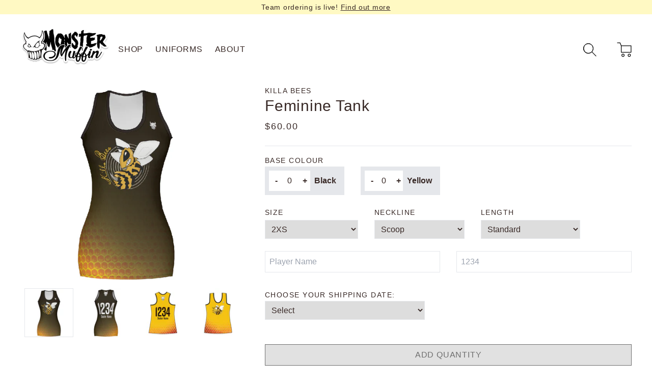

--- FILE ---
content_type: text/html; charset=utf-8
request_url: https://monstermuffin.com/products/killa-bees-feminine-tank
body_size: 32105
content:
<!doctype html>
<html>
<head>
  <title>Killa Bees: Feminine Tank</title>
  <meta charset="utf-8">
  <meta http-equiv="X-UA-Compatible" content="IE=edge,chrome=1">
  <meta name="description" content="The Feminine Tank features a wider back than the Racerback and thicker shoulder straps. The Tank is good for covering bra straps and allowing names or numbers to be placed higher, if desired. Its fitted from bust to hips so if you prefer your fit a little on the looser side, order one size up. The snug fit is so that t">
  <link rel="canonical" href="https://monstermuffin.com/products/killa-bees-feminine-tank">
  <meta name="viewport" content="width=device-width,initial-scale=1,shrink-to-fit=no">

  <script src="//monstermuffin.com/cdn/shop/t/19/assets/lazysizes.min.js?v=146090972802548165551710878669" defer></script> <!-- lazysizes, used for delivering images lazily & autosized for screens -->
  <link href="//monstermuffin.com/cdn/shop/t/19/assets/application.css?v=167592870227338205101710878669" rel="stylesheet" type="text/css" media="all" /> <!-- tailwine - purged -->
  <style>
  
  

  
  

  
  

  :root {
    --color-body: #ffffff;
    --color-text: #382926;
    --color-link: #382926;
    --color-link-hover: #1878b9;
    --color-btn: rgba(0,0,0,0);
    --color-btn-border: #382926;
    --color-btn-text: #382926;
    --color-btn-hover: #ffffff;
    --color-btn-border-hover: #1878b9;
    --color-btn-text-hover: #1878b9;
    --color-accent: #B4ACAA;

    --font-body: "system_ui", -apple-system, 'Segoe UI', Roboto, 'Helvetica Neue', 'Noto Sans', 'Liberation Sans', Arial, sans-serif, 'Apple Color Emoji', 'Segoe UI Emoji', 'Segoe UI Symbol', 'Noto Color Emoji';
    --font-body-size: 1em;
    --font-body-line-height: 1;
    --font-body-spacing: 0.025em;

    --font-header-size: 2.4em;
    --font-header-weight: 400;
    --font-header-line-height: 1.2;
    --font-header-spacing: 0.025em;
  }

  body {
    background-color: var(--color-body);
    color: var(--color-text);
    font-family: var(--font-body);
    -webkit-tap-highlight-color: transparent;
  }

  h1, h2, h3, .h1, .h2, .h3 {
    font-family: "system_ui", -apple-system, 'Segoe UI', Roboto, 'Helvetica Neue', 'Noto Sans', 'Liberation Sans', Arial, sans-serif, 'Apple Color Emoji', 'Segoe UI Emoji', 'Segoe UI Symbol', 'Noto Color Emoji';
    line-height: var(--font-header-line-height);
    letter-spacing: var(--font-header-spacing);
  }

  h1, .h1 {
    font-size: var(--font-header-size);
  }

  h2, .h2 {
    font-size: calc(var(--font-header-size) * .8);
  }

  h3, .h3 {
    font-size: calc(var(--font-header-size) * .65);
  }

  h4, .h4 {
    letter-spacing: 0.1em;
    text-transform: uppercase;
    font-size: calc(var(--font-body-size) * 0.9);
  }

  p, a, span {
    font-family: var(--font-body);
    font-size: var(--font-body-size);
  }

  .rte p {
    margin-bottom: 1rem;
  }

  .rte img {
    margin: auto;
    margin-bottom: 1rem;
  }

  a {
    color: var(--color-link);
  }

  a:hover {
    color: var(--color-link-hover);
  }

  .credits a {
    color: white;
  }

  .btn, button {
    background-color: var(--color-btn);
    text-transform: uppercase;
    letter-spacing: 0.05em;
    padding: 8px 12px;
    display: inline-block;
    border: 1px solid;
    border-color: var(--color-btn-border);
    color: var(--color-btn-text);
    transition: background-color 0.5s;
    -webkit-user-select: none;  
    -moz-user-select: none;    
    -ms-user-select: none;      
    user-select: none;
  }

  .btn:hover, button:hover:not([disabled]) {
    background-color: var(--color-btn-hover);
    color: var(--color-btn-text-hover);
    border-color: var(--color-btn-border-hover);
    transition: background-color 1s;
  }

  button[disabled], button[disabled]:hover, button[disabled]:focus, button[disabled]:active { 
    background-color: #e1e1e1;
    color: #6f6f6f;
    border-color: #6f6f6f;
  }

  .btn.btn--secondary {
    background-color: transparent;
  }

  .index-section:not(.index-section--flush) {
    margin: 40px 0;
  }

  .index-section--flush {
    margin-top: -40px;
  }

  @media (min-width: 1024px) {
    .index-section:not(.index-section--flush) {
      margin: 75px 0;
    }

    .index-section--flush {
      margin-top: -75px;
    }
  }

  .index-section:not(.index-section--flush)+.index-section, .index-section:first-child {
    margin-top: 0;
  }

  .index-section:last-child {
    margin-bottom: 0;
  }

  .placeholder svg {
    height: 100%;
  }

    /* Chrome, Safari, Edge, Opera */
  input::-webkit-outer-spin-button,
  input::-webkit-inner-spin-button {
    -webkit-appearance: none;
    margin: 0;
  }

  /* Firefox */
  input[type=number] {
    -moz-appearance: textfield;
  }

</style> <!-- shopify settings, used for inline styling + typography, btns, and index-section -->

  <script src="//monstermuffin.com/cdn/shop/t/19/assets/deepmerge.js?v=120750886471932238831710878669" defer></script><!-- lodash utility -->
  <script src="//monstermuffin.com/cdn/shop/t/19/assets/application.js?v=142948156425723878931710878669" defer></script>
  <script src="https://cdn.jsdelivr.net/gh/alpinejs/alpine@v2.8.2/dist/alpine.min.js" defer></script> <!-- alpine js -->
  <script>window.performance && window.performance.mark && window.performance.mark('shopify.content_for_header.start');</script><meta id="shopify-digital-wallet" name="shopify-digital-wallet" content="/2635595/digital_wallets/dialog">
<meta name="shopify-checkout-api-token" content="6956e190122af49722fd8ce5a8c67629">
<meta id="in-context-paypal-metadata" data-shop-id="2635595" data-venmo-supported="false" data-environment="production" data-locale="en_US" data-paypal-v4="true" data-currency="CAD">
<link rel="alternate" type="application/json+oembed" href="https://monstermuffin.com/products/killa-bees-feminine-tank.oembed">
<script async="async" src="/checkouts/internal/preloads.js?locale=en-CA"></script>
<link rel="preconnect" href="https://shop.app" crossorigin="anonymous">
<script async="async" src="https://shop.app/checkouts/internal/preloads.js?locale=en-CA&shop_id=2635595" crossorigin="anonymous"></script>
<script id="apple-pay-shop-capabilities" type="application/json">{"shopId":2635595,"countryCode":"CA","currencyCode":"CAD","merchantCapabilities":["supports3DS"],"merchantId":"gid:\/\/shopify\/Shop\/2635595","merchantName":"Monster Muffin","requiredBillingContactFields":["postalAddress","email","phone"],"requiredShippingContactFields":["postalAddress","email","phone"],"shippingType":"shipping","supportedNetworks":["visa","masterCard","amex","discover","interac","jcb"],"total":{"type":"pending","label":"Monster Muffin","amount":"1.00"},"shopifyPaymentsEnabled":true,"supportsSubscriptions":true}</script>
<script id="shopify-features" type="application/json">{"accessToken":"6956e190122af49722fd8ce5a8c67629","betas":["rich-media-storefront-analytics"],"domain":"monstermuffin.com","predictiveSearch":true,"shopId":2635595,"locale":"en"}</script>
<script>var Shopify = Shopify || {};
Shopify.shop = "monster-muffin.myshopify.com";
Shopify.locale = "en";
Shopify.currency = {"active":"CAD","rate":"1.0"};
Shopify.country = "CA";
Shopify.theme = {"name":"MM2021 (2.0)","id":166662570290,"schema_name":"MM2021","schema_version":"1.0.0","theme_store_id":null,"role":"main"};
Shopify.theme.handle = "null";
Shopify.theme.style = {"id":null,"handle":null};
Shopify.cdnHost = "monstermuffin.com/cdn";
Shopify.routes = Shopify.routes || {};
Shopify.routes.root = "/";</script>
<script type="module">!function(o){(o.Shopify=o.Shopify||{}).modules=!0}(window);</script>
<script>!function(o){function n(){var o=[];function n(){o.push(Array.prototype.slice.apply(arguments))}return n.q=o,n}var t=o.Shopify=o.Shopify||{};t.loadFeatures=n(),t.autoloadFeatures=n()}(window);</script>
<script>
  window.ShopifyPay = window.ShopifyPay || {};
  window.ShopifyPay.apiHost = "shop.app\/pay";
  window.ShopifyPay.redirectState = null;
</script>
<script id="shop-js-analytics" type="application/json">{"pageType":"product"}</script>
<script defer="defer" async type="module" src="//monstermuffin.com/cdn/shopifycloud/shop-js/modules/v2/client.init-shop-cart-sync_BT-GjEfc.en.esm.js"></script>
<script defer="defer" async type="module" src="//monstermuffin.com/cdn/shopifycloud/shop-js/modules/v2/chunk.common_D58fp_Oc.esm.js"></script>
<script defer="defer" async type="module" src="//monstermuffin.com/cdn/shopifycloud/shop-js/modules/v2/chunk.modal_xMitdFEc.esm.js"></script>
<script type="module">
  await import("//monstermuffin.com/cdn/shopifycloud/shop-js/modules/v2/client.init-shop-cart-sync_BT-GjEfc.en.esm.js");
await import("//monstermuffin.com/cdn/shopifycloud/shop-js/modules/v2/chunk.common_D58fp_Oc.esm.js");
await import("//monstermuffin.com/cdn/shopifycloud/shop-js/modules/v2/chunk.modal_xMitdFEc.esm.js");

  window.Shopify.SignInWithShop?.initShopCartSync?.({"fedCMEnabled":true,"windoidEnabled":true});

</script>
<script>
  window.Shopify = window.Shopify || {};
  if (!window.Shopify.featureAssets) window.Shopify.featureAssets = {};
  window.Shopify.featureAssets['shop-js'] = {"shop-cart-sync":["modules/v2/client.shop-cart-sync_DZOKe7Ll.en.esm.js","modules/v2/chunk.common_D58fp_Oc.esm.js","modules/v2/chunk.modal_xMitdFEc.esm.js"],"init-fed-cm":["modules/v2/client.init-fed-cm_B6oLuCjv.en.esm.js","modules/v2/chunk.common_D58fp_Oc.esm.js","modules/v2/chunk.modal_xMitdFEc.esm.js"],"shop-cash-offers":["modules/v2/client.shop-cash-offers_D2sdYoxE.en.esm.js","modules/v2/chunk.common_D58fp_Oc.esm.js","modules/v2/chunk.modal_xMitdFEc.esm.js"],"shop-login-button":["modules/v2/client.shop-login-button_QeVjl5Y3.en.esm.js","modules/v2/chunk.common_D58fp_Oc.esm.js","modules/v2/chunk.modal_xMitdFEc.esm.js"],"pay-button":["modules/v2/client.pay-button_DXTOsIq6.en.esm.js","modules/v2/chunk.common_D58fp_Oc.esm.js","modules/v2/chunk.modal_xMitdFEc.esm.js"],"shop-button":["modules/v2/client.shop-button_DQZHx9pm.en.esm.js","modules/v2/chunk.common_D58fp_Oc.esm.js","modules/v2/chunk.modal_xMitdFEc.esm.js"],"avatar":["modules/v2/client.avatar_BTnouDA3.en.esm.js"],"init-windoid":["modules/v2/client.init-windoid_CR1B-cfM.en.esm.js","modules/v2/chunk.common_D58fp_Oc.esm.js","modules/v2/chunk.modal_xMitdFEc.esm.js"],"init-shop-for-new-customer-accounts":["modules/v2/client.init-shop-for-new-customer-accounts_C_vY_xzh.en.esm.js","modules/v2/client.shop-login-button_QeVjl5Y3.en.esm.js","modules/v2/chunk.common_D58fp_Oc.esm.js","modules/v2/chunk.modal_xMitdFEc.esm.js"],"init-shop-email-lookup-coordinator":["modules/v2/client.init-shop-email-lookup-coordinator_BI7n9ZSv.en.esm.js","modules/v2/chunk.common_D58fp_Oc.esm.js","modules/v2/chunk.modal_xMitdFEc.esm.js"],"init-shop-cart-sync":["modules/v2/client.init-shop-cart-sync_BT-GjEfc.en.esm.js","modules/v2/chunk.common_D58fp_Oc.esm.js","modules/v2/chunk.modal_xMitdFEc.esm.js"],"shop-toast-manager":["modules/v2/client.shop-toast-manager_DiYdP3xc.en.esm.js","modules/v2/chunk.common_D58fp_Oc.esm.js","modules/v2/chunk.modal_xMitdFEc.esm.js"],"init-customer-accounts":["modules/v2/client.init-customer-accounts_D9ZNqS-Q.en.esm.js","modules/v2/client.shop-login-button_QeVjl5Y3.en.esm.js","modules/v2/chunk.common_D58fp_Oc.esm.js","modules/v2/chunk.modal_xMitdFEc.esm.js"],"init-customer-accounts-sign-up":["modules/v2/client.init-customer-accounts-sign-up_iGw4briv.en.esm.js","modules/v2/client.shop-login-button_QeVjl5Y3.en.esm.js","modules/v2/chunk.common_D58fp_Oc.esm.js","modules/v2/chunk.modal_xMitdFEc.esm.js"],"shop-follow-button":["modules/v2/client.shop-follow-button_CqMgW2wH.en.esm.js","modules/v2/chunk.common_D58fp_Oc.esm.js","modules/v2/chunk.modal_xMitdFEc.esm.js"],"checkout-modal":["modules/v2/client.checkout-modal_xHeaAweL.en.esm.js","modules/v2/chunk.common_D58fp_Oc.esm.js","modules/v2/chunk.modal_xMitdFEc.esm.js"],"shop-login":["modules/v2/client.shop-login_D91U-Q7h.en.esm.js","modules/v2/chunk.common_D58fp_Oc.esm.js","modules/v2/chunk.modal_xMitdFEc.esm.js"],"lead-capture":["modules/v2/client.lead-capture_BJmE1dJe.en.esm.js","modules/v2/chunk.common_D58fp_Oc.esm.js","modules/v2/chunk.modal_xMitdFEc.esm.js"],"payment-terms":["modules/v2/client.payment-terms_Ci9AEqFq.en.esm.js","modules/v2/chunk.common_D58fp_Oc.esm.js","modules/v2/chunk.modal_xMitdFEc.esm.js"]};
</script>
<script>(function() {
  var isLoaded = false;
  function asyncLoad() {
    if (isLoaded) return;
    isLoaded = true;
    var urls = ["\/\/d1liekpayvooaz.cloudfront.net\/apps\/customizery\/customizery.js?shop=monster-muffin.myshopify.com","\/\/www.powr.io\/powr.js?powr-token=monster-muffin.myshopify.com\u0026external-type=shopify\u0026shop=monster-muffin.myshopify.com","https:\/\/www.improvedcontactform.com\/icf.js?shop=monster-muffin.myshopify.com","https:\/\/instafeed.nfcube.com\/cdn\/8b4b0d40f9758721a1e714518bf4d764.js?shop=monster-muffin.myshopify.com"];
    for (var i = 0; i < urls.length; i++) {
      var s = document.createElement('script');
      s.type = 'text/javascript';
      s.async = true;
      s.src = urls[i];
      var x = document.getElementsByTagName('script')[0];
      x.parentNode.insertBefore(s, x);
    }
  };
  if(window.attachEvent) {
    window.attachEvent('onload', asyncLoad);
  } else {
    window.addEventListener('load', asyncLoad, false);
  }
})();</script>
<script id="__st">var __st={"a":2635595,"offset":-18000,"reqid":"6aa3e294-6482-414f-a783-ace84c6a501c-1769257418","pageurl":"monstermuffin.com\/products\/killa-bees-feminine-tank","u":"b25d74ee0d3b","p":"product","rtyp":"product","rid":7166737317976};</script>
<script>window.ShopifyPaypalV4VisibilityTracking = true;</script>
<script id="captcha-bootstrap">!function(){'use strict';const t='contact',e='account',n='new_comment',o=[[t,t],['blogs',n],['comments',n],[t,'customer']],c=[[e,'customer_login'],[e,'guest_login'],[e,'recover_customer_password'],[e,'create_customer']],r=t=>t.map((([t,e])=>`form[action*='/${t}']:not([data-nocaptcha='true']) input[name='form_type'][value='${e}']`)).join(','),a=t=>()=>t?[...document.querySelectorAll(t)].map((t=>t.form)):[];function s(){const t=[...o],e=r(t);return a(e)}const i='password',u='form_key',d=['recaptcha-v3-token','g-recaptcha-response','h-captcha-response',i],f=()=>{try{return window.sessionStorage}catch{return}},m='__shopify_v',_=t=>t.elements[u];function p(t,e,n=!1){try{const o=window.sessionStorage,c=JSON.parse(o.getItem(e)),{data:r}=function(t){const{data:e,action:n}=t;return t[m]||n?{data:e,action:n}:{data:t,action:n}}(c);for(const[e,n]of Object.entries(r))t.elements[e]&&(t.elements[e].value=n);n&&o.removeItem(e)}catch(o){console.error('form repopulation failed',{error:o})}}const l='form_type',E='cptcha';function T(t){t.dataset[E]=!0}const w=window,h=w.document,L='Shopify',v='ce_forms',y='captcha';let A=!1;((t,e)=>{const n=(g='f06e6c50-85a8-45c8-87d0-21a2b65856fe',I='https://cdn.shopify.com/shopifycloud/storefront-forms-hcaptcha/ce_storefront_forms_captcha_hcaptcha.v1.5.2.iife.js',D={infoText:'Protected by hCaptcha',privacyText:'Privacy',termsText:'Terms'},(t,e,n)=>{const o=w[L][v],c=o.bindForm;if(c)return c(t,g,e,D).then(n);var r;o.q.push([[t,g,e,D],n]),r=I,A||(h.body.append(Object.assign(h.createElement('script'),{id:'captcha-provider',async:!0,src:r})),A=!0)});var g,I,D;w[L]=w[L]||{},w[L][v]=w[L][v]||{},w[L][v].q=[],w[L][y]=w[L][y]||{},w[L][y].protect=function(t,e){n(t,void 0,e),T(t)},Object.freeze(w[L][y]),function(t,e,n,w,h,L){const[v,y,A,g]=function(t,e,n){const i=e?o:[],u=t?c:[],d=[...i,...u],f=r(d),m=r(i),_=r(d.filter((([t,e])=>n.includes(e))));return[a(f),a(m),a(_),s()]}(w,h,L),I=t=>{const e=t.target;return e instanceof HTMLFormElement?e:e&&e.form},D=t=>v().includes(t);t.addEventListener('submit',(t=>{const e=I(t);if(!e)return;const n=D(e)&&!e.dataset.hcaptchaBound&&!e.dataset.recaptchaBound,o=_(e),c=g().includes(e)&&(!o||!o.value);(n||c)&&t.preventDefault(),c&&!n&&(function(t){try{if(!f())return;!function(t){const e=f();if(!e)return;const n=_(t);if(!n)return;const o=n.value;o&&e.removeItem(o)}(t);const e=Array.from(Array(32),(()=>Math.random().toString(36)[2])).join('');!function(t,e){_(t)||t.append(Object.assign(document.createElement('input'),{type:'hidden',name:u})),t.elements[u].value=e}(t,e),function(t,e){const n=f();if(!n)return;const o=[...t.querySelectorAll(`input[type='${i}']`)].map((({name:t})=>t)),c=[...d,...o],r={};for(const[a,s]of new FormData(t).entries())c.includes(a)||(r[a]=s);n.setItem(e,JSON.stringify({[m]:1,action:t.action,data:r}))}(t,e)}catch(e){console.error('failed to persist form',e)}}(e),e.submit())}));const S=(t,e)=>{t&&!t.dataset[E]&&(n(t,e.some((e=>e===t))),T(t))};for(const o of['focusin','change'])t.addEventListener(o,(t=>{const e=I(t);D(e)&&S(e,y())}));const B=e.get('form_key'),M=e.get(l),P=B&&M;t.addEventListener('DOMContentLoaded',(()=>{const t=y();if(P)for(const e of t)e.elements[l].value===M&&p(e,B);[...new Set([...A(),...v().filter((t=>'true'===t.dataset.shopifyCaptcha))])].forEach((e=>S(e,t)))}))}(h,new URLSearchParams(w.location.search),n,t,e,['guest_login'])})(!0,!0)}();</script>
<script integrity="sha256-4kQ18oKyAcykRKYeNunJcIwy7WH5gtpwJnB7kiuLZ1E=" data-source-attribution="shopify.loadfeatures" defer="defer" src="//monstermuffin.com/cdn/shopifycloud/storefront/assets/storefront/load_feature-a0a9edcb.js" crossorigin="anonymous"></script>
<script crossorigin="anonymous" defer="defer" src="//monstermuffin.com/cdn/shopifycloud/storefront/assets/shopify_pay/storefront-65b4c6d7.js?v=20250812"></script>
<script data-source-attribution="shopify.dynamic_checkout.dynamic.init">var Shopify=Shopify||{};Shopify.PaymentButton=Shopify.PaymentButton||{isStorefrontPortableWallets:!0,init:function(){window.Shopify.PaymentButton.init=function(){};var t=document.createElement("script");t.src="https://monstermuffin.com/cdn/shopifycloud/portable-wallets/latest/portable-wallets.en.js",t.type="module",document.head.appendChild(t)}};
</script>
<script data-source-attribution="shopify.dynamic_checkout.buyer_consent">
  function portableWalletsHideBuyerConsent(e){var t=document.getElementById("shopify-buyer-consent"),n=document.getElementById("shopify-subscription-policy-button");t&&n&&(t.classList.add("hidden"),t.setAttribute("aria-hidden","true"),n.removeEventListener("click",e))}function portableWalletsShowBuyerConsent(e){var t=document.getElementById("shopify-buyer-consent"),n=document.getElementById("shopify-subscription-policy-button");t&&n&&(t.classList.remove("hidden"),t.removeAttribute("aria-hidden"),n.addEventListener("click",e))}window.Shopify?.PaymentButton&&(window.Shopify.PaymentButton.hideBuyerConsent=portableWalletsHideBuyerConsent,window.Shopify.PaymentButton.showBuyerConsent=portableWalletsShowBuyerConsent);
</script>
<script data-source-attribution="shopify.dynamic_checkout.cart.bootstrap">document.addEventListener("DOMContentLoaded",(function(){function t(){return document.querySelector("shopify-accelerated-checkout-cart, shopify-accelerated-checkout")}if(t())Shopify.PaymentButton.init();else{new MutationObserver((function(e,n){t()&&(Shopify.PaymentButton.init(),n.disconnect())})).observe(document.body,{childList:!0,subtree:!0})}}));
</script>
<link id="shopify-accelerated-checkout-styles" rel="stylesheet" media="screen" href="https://monstermuffin.com/cdn/shopifycloud/portable-wallets/latest/accelerated-checkout-backwards-compat.css" crossorigin="anonymous">
<style id="shopify-accelerated-checkout-cart">
        #shopify-buyer-consent {
  margin-top: 1em;
  display: inline-block;
  width: 100%;
}

#shopify-buyer-consent.hidden {
  display: none;
}

#shopify-subscription-policy-button {
  background: none;
  border: none;
  padding: 0;
  text-decoration: underline;
  font-size: inherit;
  cursor: pointer;
}

#shopify-subscription-policy-button::before {
  box-shadow: none;
}

      </style>

<script>window.performance && window.performance.mark && window.performance.mark('shopify.content_for_header.end');</script> <!-- Header hook for plugins -->
<!-- BEGIN app block: shopify://apps/sami-b2b-lock/blocks/app-embed/8d86a3b4-97b3-44ab-adc1-ec01c5a89da9 -->
 


  <script>

    window.Samita = window.Samita || {}
    Samita.SamitaLocksAccessParams = Samita.SamitaLocksAccessParams || {}
    Samita.SamitaLocksAccessParams.settings =  {"general":{"price_atc":"plain_text","effect_button":"ripple","lock_image_url":"https://cdn.shopify.com/shopifycloud/web/assets/v1/vite/client/en/assets/ineligible404Illustration-DJzlZ34NTBCz.svg","limit_collections":true,"placeholder_message":true,"placeholder_templateLock":true},"template":{"text_color":"#000","btn_bg_color":"#7396a2","bg_placeholder":"#f3f3f3","btn_text_color":"#ffffff","bg_notification":"#fff","input_box_shadow":"#ccc","plain_text_color":"#230d0d","color_placeholder":"#000","button_priceAtc_bg":"#5487a0","input_passcode_color":"#000","button_priceAtc_color":"#fff","input_passcode_background":"#ffffff"}};
    Samita.SamitaLocksAccessParams.locks =  [{"access":1,"id":29830,"resources_conditional":{"type":["passcode"],"customer":{"logic":[[{"type":"tagged_with","value":null}]],"source":"rules","listManual":[]},"passcode":{"code":null,"message":"Welcome to the custom team store for the Spindletop Rollergirls. It has been locked as per the team's request. Please contact your uniform rep to obtain the code and shop to your hearts content.","listCode":["Spindletop"]},"redirect":{"type":"login"},"secretLink":{"code":[],"links":[],"message":null,"resources":"products"}},"resources_lock":{"url":null,"page":[],"type":"collections","blogs":{"active":"blogs","selectedBlogs":[],"selectedArticles":[]},"exclude":{"url":[],"active":false},"setting":["all"],"hideList":false,"products":[],"PreviewLink":"monster-muffin.myshopify.com/collections/spindletop-rollergirls","collections":[],"grandAccess":{"time":1,"interval":"day"},"limitProduct":"manual","allowHomePage":true},"status":1}];
    Samita.SamitaLocksAccessParams.themeStoreId = Shopify.theme.theme_store_id;
    Samita.SamitaLocksAccessParams.ShopUrl = Shopify.shop;
    Samita.SamitaLocksAccessParams.features =  {};
    Samita.SamitaLocksAccessParams.themeInfo  = [{"id":4782895,"name":"launchpad","role":"unpublished","theme_store_id":null,"selected":false},{"id":80910123096,"name":"Mobilia-vP Post Backup_doNotDelete-Mar09","role":"unpublished","theme_store_id":464,"selected":false,"theme_name":"Mobilia","theme_version":"5.2.0"},{"id":81331028056,"name":"Simple","role":"unpublished","theme_store_id":578,"selected":false,"theme_name":"Simple","theme_version":"11.1.10"},{"id":83969179736,"name":"Copy of Simple | Shopify","role":"unpublished","theme_store_id":578,"selected":false,"theme_name":"Simple","theme_version":"11.1.10"},{"id":83978354776,"name":"Mobilia-August-3-2017 (Nov-13-2020)","role":"unpublished","theme_store_id":464,"selected":false,"theme_name":"Mobilia","theme_version":"6.2.4"},{"id":120265605208,"name":"Mobilia-April-2021","role":"unpublished","theme_store_id":464,"selected":false,"theme_name":"Mobilia","theme_version":"6.2.4"},{"id":120289591384,"name":"MM2021","role":"unpublished","theme_store_id":null,"selected":false,"theme_name":"MM2021","theme_version":"1.0.0"},{"id":120412176472,"name":"MM2021 - unpurged","role":"unpublished","theme_store_id":null,"selected":false,"theme_name":"MM2021","theme_version":"1.0.0"},{"id":121124683864,"name":"Copy of MM2021","role":"unpublished","theme_store_id":null,"selected":false,"theme_name":"MM2021","theme_version":"1.0.0"},{"id":166662570290,"name":"MM2021 (2.0)","role":"main","theme_store_id":null,"selected":true,"theme_name":"MM2021","theme_version":"1.0.0"},{"id":4785685,"name":"Square","role":"unpublished","theme_store_id":211,"selected":false},{"id":171670927,"name":"Mobilia","role":"unpublished","theme_store_id":464,"selected":false,"theme_name":"Mobilia 4.4.4"},{"id":187010255,"name":"Mobilia-August-3-2017","role":"unpublished","theme_store_id":464,"selected":false,"theme_name":"Mobilia","theme_version":"5.2.0"},{"id":78729642072,"name":"TEST Mobilia OCTOBER 2019","role":"unpublished","theme_store_id":464,"selected":false,"theme_name":"Mobilia","theme_version":"5.2.0"},{"id":80843210840,"name":"Debut","role":"unpublished","theme_store_id":796,"selected":false,"theme_name":"Debut","theme_version":"16.3.2"},{"id":80852418648,"name":"Mobilia-August-3-2017-vPPre","role":"unpublished","theme_store_id":464,"selected":false,"theme_name":"Mobilia","theme_version":"5.2.0"},{"id":80863035480,"name":"Mobilia-August-3-2017-vPPost","role":"unpublished","theme_store_id":464,"selected":false,"theme_name":"Mobilia","theme_version":"5.2.0"}];
    Samita.SamitaLocksAccessParams.appUrl = "https:\/\/lock.samita.io";
    Samita.SamitaLocksAccessParams.selector = {};
    Samita.SamitaLocksAccessParams.translation = {"default":{"general":{"Back":"Back","Submit":"Submit","Enter_passcode":"Enter passcode","Passcode_empty":"Passcode cant be empty !!","secret_lock_atc":"You cannot see the add to cart of this product !!","title_linkScret":"The link is locked !!","customer_lock_atc":"Button add to cart has been lock !!","secret_lock_price":"You cannot see the price of this product !!","Login_to_see_price":"Login to see price","Passcode_incorrect":"Passcode is incorrect !!","customer_lock_price":"Price had been locked !!","Login_to_Add_to_cart":"Login to Add to cart","notification_linkScret":"resource accessible only with secret link","This_resource_has_been_locked":"This resource has been locked","please_enter_passcode_to_unlock":"Please enter your passcode to unlock this resource"}}};
    Samita.SamitaLocksAccessParams.locale = "en";
    Samita.SamitaLocksAccessParams.current_locale = "en";
    Samita.SamitaLocksAccessParams.ListHandle = [];
    Samita.SamitaLocksAccessParams.ProductsLoad = [];
    Samita.SamitaLocksAccessParams.proxy_url = "/apps/samita-lock"
    Samita.SamitaLocksAccessParams.tokenStorefrontSamiLock = "";

    if(window?.Shopify?.designMode){
        window.Samita.SamitaLocksAccessParams.locks = [];
    }

    
      document.querySelector('html').classList.add('smt-loadding');
    

    
    

    

    


    Samita.SamitaLocksAccessParams.product ={"id":7166737317976,"title":"Killa Bees: Feminine Tank","handle":"killa-bees-feminine-tank","description":"\u003cp\u003eThe Feminine Tank features a wider back than the Racerback and thicker shoulder straps. The Tank is good for covering bra straps and allowing names or numbers to be placed higher, if desired. Its fitted from bust to hips so if you prefer your fit a little on the looser side, order one size up. The snug fit is so that that material touches your body allowing the wick away feature to pull sweat away.\u003c\/p\u003e\n\u003cp\u003eFit Guide: Fitted\u003c\/p\u003e\n\u003cp\u003eOptions\u003c\/p\u003e\n\u003cp\u003eNecklines: Scoop or Raised Neck\u003c\/p\u003e\n\u003cp\u003eLength: Standard, -2”, +2” or Crop\u003c\/p\u003e\n\u003cp\u003eSizes: Adult XXS to 6XL\u003c\/p\u003e","published_at":"2022-06-29T20:28:14-04:00","created_at":"2022-06-29T20:28:16-04:00","vendor":"Killa Bees","type":"Team Jersey","tags":["Color::Black","Color::Yellow","Jersey","ShipDate::WithTeam"],"price":6000,"price_min":6000,"price_max":6000,"available":true,"price_varies":false,"compare_at_price":null,"compare_at_price_min":0,"compare_at_price_max":0,"compare_at_price_varies":false,"variants":[{"id":39979982487640,"title":"2XS \/ Scoop \/ Standard","option1":"2XS","option2":"Scoop","option3":"Standard","sku":null,"requires_shipping":true,"taxable":true,"featured_image":{"id":29691664072792,"product_id":7166737317976,"position":1,"created_at":"2022-06-29T20:28:44-04:00","updated_at":"2022-06-29T20:29:06-04:00","alt":null,"width":751,"height":751,"src":"\/\/monstermuffin.com\/cdn\/shop\/products\/workorder_28471_2-06.jpg?v=1656548946","variant_ids":[39979982487640,39979982520408,39979982553176,39979982585944,39979982618712,39979982651480,39979982684248,39979982717016,39979982749784,39979982782552,39979982815320,39979982848088,39979982880856,39979982913624,39979982946392,39979982979160,39979983011928,39979983044696,39979983077464,39979983110232,39979983143000,39979983175768,39979983208536,39979983241304,39979983274072,39979983306840,39979983339608,39979983372376,39979983405144,39979983437912,39979983470680,39979983503448,39979983536216,39979983568984,39979983601752,39979983634520,39979983667288,39979983700056,39979983732824,39979983765592,39979983798360,39979983831128,39979983863896,39979983896664,39979983929432,39979983962200,39979983994968,39979984027736,39979984060504,39979984093272,39979984126040,39979984158808,39979984191576,39979984224344,39979984257112,39979984289880,39979984322648,39979984355416,39979984388184,39979984420952,39979984453720,39979984486488,39979984519256,39979984552024,39979984584792,39979984617560,39979984650328,39979984683096,39979984715864,39979984748632,39979984781400,39979984814168,39979984846936,39979984879704,39979984912472,39979984945240,39979984978008,39979985010776,39979985043544,39979985076312,39979985109080,39979985141848,39979985174616,39979985207384,39979985240152,39979985272920,39979985305688,39979985338456]},"available":true,"name":"Killa Bees: Feminine Tank - 2XS \/ Scoop \/ Standard","public_title":"2XS \/ Scoop \/ Standard","options":["2XS","Scoop","Standard"],"price":6000,"weight":0,"compare_at_price":null,"inventory_quantity":0,"inventory_management":null,"inventory_policy":"deny","barcode":null,"featured_media":{"alt":null,"id":22244387455064,"position":1,"preview_image":{"aspect_ratio":1.0,"height":751,"width":751,"src":"\/\/monstermuffin.com\/cdn\/shop\/products\/workorder_28471_2-06.jpg?v=1656548946"}},"requires_selling_plan":false,"selling_plan_allocations":[]},{"id":39979982520408,"title":"2XS \/ Scoop \/ -2 inches","option1":"2XS","option2":"Scoop","option3":"-2 inches","sku":null,"requires_shipping":true,"taxable":true,"featured_image":{"id":29691664072792,"product_id":7166737317976,"position":1,"created_at":"2022-06-29T20:28:44-04:00","updated_at":"2022-06-29T20:29:06-04:00","alt":null,"width":751,"height":751,"src":"\/\/monstermuffin.com\/cdn\/shop\/products\/workorder_28471_2-06.jpg?v=1656548946","variant_ids":[39979982487640,39979982520408,39979982553176,39979982585944,39979982618712,39979982651480,39979982684248,39979982717016,39979982749784,39979982782552,39979982815320,39979982848088,39979982880856,39979982913624,39979982946392,39979982979160,39979983011928,39979983044696,39979983077464,39979983110232,39979983143000,39979983175768,39979983208536,39979983241304,39979983274072,39979983306840,39979983339608,39979983372376,39979983405144,39979983437912,39979983470680,39979983503448,39979983536216,39979983568984,39979983601752,39979983634520,39979983667288,39979983700056,39979983732824,39979983765592,39979983798360,39979983831128,39979983863896,39979983896664,39979983929432,39979983962200,39979983994968,39979984027736,39979984060504,39979984093272,39979984126040,39979984158808,39979984191576,39979984224344,39979984257112,39979984289880,39979984322648,39979984355416,39979984388184,39979984420952,39979984453720,39979984486488,39979984519256,39979984552024,39979984584792,39979984617560,39979984650328,39979984683096,39979984715864,39979984748632,39979984781400,39979984814168,39979984846936,39979984879704,39979984912472,39979984945240,39979984978008,39979985010776,39979985043544,39979985076312,39979985109080,39979985141848,39979985174616,39979985207384,39979985240152,39979985272920,39979985305688,39979985338456]},"available":true,"name":"Killa Bees: Feminine Tank - 2XS \/ Scoop \/ -2 inches","public_title":"2XS \/ Scoop \/ -2 inches","options":["2XS","Scoop","-2 inches"],"price":6000,"weight":0,"compare_at_price":null,"inventory_quantity":0,"inventory_management":null,"inventory_policy":"deny","barcode":null,"featured_media":{"alt":null,"id":22244387455064,"position":1,"preview_image":{"aspect_ratio":1.0,"height":751,"width":751,"src":"\/\/monstermuffin.com\/cdn\/shop\/products\/workorder_28471_2-06.jpg?v=1656548946"}},"requires_selling_plan":false,"selling_plan_allocations":[]},{"id":39979982553176,"title":"2XS \/ Scoop \/ +2 inches","option1":"2XS","option2":"Scoop","option3":"+2 inches","sku":null,"requires_shipping":true,"taxable":true,"featured_image":{"id":29691664072792,"product_id":7166737317976,"position":1,"created_at":"2022-06-29T20:28:44-04:00","updated_at":"2022-06-29T20:29:06-04:00","alt":null,"width":751,"height":751,"src":"\/\/monstermuffin.com\/cdn\/shop\/products\/workorder_28471_2-06.jpg?v=1656548946","variant_ids":[39979982487640,39979982520408,39979982553176,39979982585944,39979982618712,39979982651480,39979982684248,39979982717016,39979982749784,39979982782552,39979982815320,39979982848088,39979982880856,39979982913624,39979982946392,39979982979160,39979983011928,39979983044696,39979983077464,39979983110232,39979983143000,39979983175768,39979983208536,39979983241304,39979983274072,39979983306840,39979983339608,39979983372376,39979983405144,39979983437912,39979983470680,39979983503448,39979983536216,39979983568984,39979983601752,39979983634520,39979983667288,39979983700056,39979983732824,39979983765592,39979983798360,39979983831128,39979983863896,39979983896664,39979983929432,39979983962200,39979983994968,39979984027736,39979984060504,39979984093272,39979984126040,39979984158808,39979984191576,39979984224344,39979984257112,39979984289880,39979984322648,39979984355416,39979984388184,39979984420952,39979984453720,39979984486488,39979984519256,39979984552024,39979984584792,39979984617560,39979984650328,39979984683096,39979984715864,39979984748632,39979984781400,39979984814168,39979984846936,39979984879704,39979984912472,39979984945240,39979984978008,39979985010776,39979985043544,39979985076312,39979985109080,39979985141848,39979985174616,39979985207384,39979985240152,39979985272920,39979985305688,39979985338456]},"available":true,"name":"Killa Bees: Feminine Tank - 2XS \/ Scoop \/ +2 inches","public_title":"2XS \/ Scoop \/ +2 inches","options":["2XS","Scoop","+2 inches"],"price":6000,"weight":0,"compare_at_price":null,"inventory_quantity":0,"inventory_management":null,"inventory_policy":"deny","barcode":null,"featured_media":{"alt":null,"id":22244387455064,"position":1,"preview_image":{"aspect_ratio":1.0,"height":751,"width":751,"src":"\/\/monstermuffin.com\/cdn\/shop\/products\/workorder_28471_2-06.jpg?v=1656548946"}},"requires_selling_plan":false,"selling_plan_allocations":[]},{"id":39979982585944,"title":"2XS \/ Scoop \/ Crop","option1":"2XS","option2":"Scoop","option3":"Crop","sku":null,"requires_shipping":true,"taxable":true,"featured_image":{"id":29691664072792,"product_id":7166737317976,"position":1,"created_at":"2022-06-29T20:28:44-04:00","updated_at":"2022-06-29T20:29:06-04:00","alt":null,"width":751,"height":751,"src":"\/\/monstermuffin.com\/cdn\/shop\/products\/workorder_28471_2-06.jpg?v=1656548946","variant_ids":[39979982487640,39979982520408,39979982553176,39979982585944,39979982618712,39979982651480,39979982684248,39979982717016,39979982749784,39979982782552,39979982815320,39979982848088,39979982880856,39979982913624,39979982946392,39979982979160,39979983011928,39979983044696,39979983077464,39979983110232,39979983143000,39979983175768,39979983208536,39979983241304,39979983274072,39979983306840,39979983339608,39979983372376,39979983405144,39979983437912,39979983470680,39979983503448,39979983536216,39979983568984,39979983601752,39979983634520,39979983667288,39979983700056,39979983732824,39979983765592,39979983798360,39979983831128,39979983863896,39979983896664,39979983929432,39979983962200,39979983994968,39979984027736,39979984060504,39979984093272,39979984126040,39979984158808,39979984191576,39979984224344,39979984257112,39979984289880,39979984322648,39979984355416,39979984388184,39979984420952,39979984453720,39979984486488,39979984519256,39979984552024,39979984584792,39979984617560,39979984650328,39979984683096,39979984715864,39979984748632,39979984781400,39979984814168,39979984846936,39979984879704,39979984912472,39979984945240,39979984978008,39979985010776,39979985043544,39979985076312,39979985109080,39979985141848,39979985174616,39979985207384,39979985240152,39979985272920,39979985305688,39979985338456]},"available":true,"name":"Killa Bees: Feminine Tank - 2XS \/ Scoop \/ Crop","public_title":"2XS \/ Scoop \/ Crop","options":["2XS","Scoop","Crop"],"price":6000,"weight":0,"compare_at_price":null,"inventory_quantity":0,"inventory_management":null,"inventory_policy":"deny","barcode":null,"featured_media":{"alt":null,"id":22244387455064,"position":1,"preview_image":{"aspect_ratio":1.0,"height":751,"width":751,"src":"\/\/monstermuffin.com\/cdn\/shop\/products\/workorder_28471_2-06.jpg?v=1656548946"}},"requires_selling_plan":false,"selling_plan_allocations":[]},{"id":39979982618712,"title":"2XS \/ Raised \/ Standard","option1":"2XS","option2":"Raised","option3":"Standard","sku":null,"requires_shipping":true,"taxable":true,"featured_image":{"id":29691664072792,"product_id":7166737317976,"position":1,"created_at":"2022-06-29T20:28:44-04:00","updated_at":"2022-06-29T20:29:06-04:00","alt":null,"width":751,"height":751,"src":"\/\/monstermuffin.com\/cdn\/shop\/products\/workorder_28471_2-06.jpg?v=1656548946","variant_ids":[39979982487640,39979982520408,39979982553176,39979982585944,39979982618712,39979982651480,39979982684248,39979982717016,39979982749784,39979982782552,39979982815320,39979982848088,39979982880856,39979982913624,39979982946392,39979982979160,39979983011928,39979983044696,39979983077464,39979983110232,39979983143000,39979983175768,39979983208536,39979983241304,39979983274072,39979983306840,39979983339608,39979983372376,39979983405144,39979983437912,39979983470680,39979983503448,39979983536216,39979983568984,39979983601752,39979983634520,39979983667288,39979983700056,39979983732824,39979983765592,39979983798360,39979983831128,39979983863896,39979983896664,39979983929432,39979983962200,39979983994968,39979984027736,39979984060504,39979984093272,39979984126040,39979984158808,39979984191576,39979984224344,39979984257112,39979984289880,39979984322648,39979984355416,39979984388184,39979984420952,39979984453720,39979984486488,39979984519256,39979984552024,39979984584792,39979984617560,39979984650328,39979984683096,39979984715864,39979984748632,39979984781400,39979984814168,39979984846936,39979984879704,39979984912472,39979984945240,39979984978008,39979985010776,39979985043544,39979985076312,39979985109080,39979985141848,39979985174616,39979985207384,39979985240152,39979985272920,39979985305688,39979985338456]},"available":true,"name":"Killa Bees: Feminine Tank - 2XS \/ Raised \/ Standard","public_title":"2XS \/ Raised \/ Standard","options":["2XS","Raised","Standard"],"price":6000,"weight":0,"compare_at_price":null,"inventory_quantity":0,"inventory_management":null,"inventory_policy":"deny","barcode":null,"featured_media":{"alt":null,"id":22244387455064,"position":1,"preview_image":{"aspect_ratio":1.0,"height":751,"width":751,"src":"\/\/monstermuffin.com\/cdn\/shop\/products\/workorder_28471_2-06.jpg?v=1656548946"}},"requires_selling_plan":false,"selling_plan_allocations":[]},{"id":39979982651480,"title":"2XS \/ Raised \/ -2 inches","option1":"2XS","option2":"Raised","option3":"-2 inches","sku":null,"requires_shipping":true,"taxable":true,"featured_image":{"id":29691664072792,"product_id":7166737317976,"position":1,"created_at":"2022-06-29T20:28:44-04:00","updated_at":"2022-06-29T20:29:06-04:00","alt":null,"width":751,"height":751,"src":"\/\/monstermuffin.com\/cdn\/shop\/products\/workorder_28471_2-06.jpg?v=1656548946","variant_ids":[39979982487640,39979982520408,39979982553176,39979982585944,39979982618712,39979982651480,39979982684248,39979982717016,39979982749784,39979982782552,39979982815320,39979982848088,39979982880856,39979982913624,39979982946392,39979982979160,39979983011928,39979983044696,39979983077464,39979983110232,39979983143000,39979983175768,39979983208536,39979983241304,39979983274072,39979983306840,39979983339608,39979983372376,39979983405144,39979983437912,39979983470680,39979983503448,39979983536216,39979983568984,39979983601752,39979983634520,39979983667288,39979983700056,39979983732824,39979983765592,39979983798360,39979983831128,39979983863896,39979983896664,39979983929432,39979983962200,39979983994968,39979984027736,39979984060504,39979984093272,39979984126040,39979984158808,39979984191576,39979984224344,39979984257112,39979984289880,39979984322648,39979984355416,39979984388184,39979984420952,39979984453720,39979984486488,39979984519256,39979984552024,39979984584792,39979984617560,39979984650328,39979984683096,39979984715864,39979984748632,39979984781400,39979984814168,39979984846936,39979984879704,39979984912472,39979984945240,39979984978008,39979985010776,39979985043544,39979985076312,39979985109080,39979985141848,39979985174616,39979985207384,39979985240152,39979985272920,39979985305688,39979985338456]},"available":true,"name":"Killa Bees: Feminine Tank - 2XS \/ Raised \/ -2 inches","public_title":"2XS \/ Raised \/ -2 inches","options":["2XS","Raised","-2 inches"],"price":6000,"weight":0,"compare_at_price":null,"inventory_quantity":0,"inventory_management":null,"inventory_policy":"deny","barcode":null,"featured_media":{"alt":null,"id":22244387455064,"position":1,"preview_image":{"aspect_ratio":1.0,"height":751,"width":751,"src":"\/\/monstermuffin.com\/cdn\/shop\/products\/workorder_28471_2-06.jpg?v=1656548946"}},"requires_selling_plan":false,"selling_plan_allocations":[]},{"id":39979982684248,"title":"2XS \/ Raised \/ +2 inches","option1":"2XS","option2":"Raised","option3":"+2 inches","sku":null,"requires_shipping":true,"taxable":true,"featured_image":{"id":29691664072792,"product_id":7166737317976,"position":1,"created_at":"2022-06-29T20:28:44-04:00","updated_at":"2022-06-29T20:29:06-04:00","alt":null,"width":751,"height":751,"src":"\/\/monstermuffin.com\/cdn\/shop\/products\/workorder_28471_2-06.jpg?v=1656548946","variant_ids":[39979982487640,39979982520408,39979982553176,39979982585944,39979982618712,39979982651480,39979982684248,39979982717016,39979982749784,39979982782552,39979982815320,39979982848088,39979982880856,39979982913624,39979982946392,39979982979160,39979983011928,39979983044696,39979983077464,39979983110232,39979983143000,39979983175768,39979983208536,39979983241304,39979983274072,39979983306840,39979983339608,39979983372376,39979983405144,39979983437912,39979983470680,39979983503448,39979983536216,39979983568984,39979983601752,39979983634520,39979983667288,39979983700056,39979983732824,39979983765592,39979983798360,39979983831128,39979983863896,39979983896664,39979983929432,39979983962200,39979983994968,39979984027736,39979984060504,39979984093272,39979984126040,39979984158808,39979984191576,39979984224344,39979984257112,39979984289880,39979984322648,39979984355416,39979984388184,39979984420952,39979984453720,39979984486488,39979984519256,39979984552024,39979984584792,39979984617560,39979984650328,39979984683096,39979984715864,39979984748632,39979984781400,39979984814168,39979984846936,39979984879704,39979984912472,39979984945240,39979984978008,39979985010776,39979985043544,39979985076312,39979985109080,39979985141848,39979985174616,39979985207384,39979985240152,39979985272920,39979985305688,39979985338456]},"available":true,"name":"Killa Bees: Feminine Tank - 2XS \/ Raised \/ +2 inches","public_title":"2XS \/ Raised \/ +2 inches","options":["2XS","Raised","+2 inches"],"price":6000,"weight":0,"compare_at_price":null,"inventory_quantity":0,"inventory_management":null,"inventory_policy":"deny","barcode":null,"featured_media":{"alt":null,"id":22244387455064,"position":1,"preview_image":{"aspect_ratio":1.0,"height":751,"width":751,"src":"\/\/monstermuffin.com\/cdn\/shop\/products\/workorder_28471_2-06.jpg?v=1656548946"}},"requires_selling_plan":false,"selling_plan_allocations":[]},{"id":39979982717016,"title":"2XS \/ Raised \/ Crop","option1":"2XS","option2":"Raised","option3":"Crop","sku":null,"requires_shipping":true,"taxable":true,"featured_image":{"id":29691664072792,"product_id":7166737317976,"position":1,"created_at":"2022-06-29T20:28:44-04:00","updated_at":"2022-06-29T20:29:06-04:00","alt":null,"width":751,"height":751,"src":"\/\/monstermuffin.com\/cdn\/shop\/products\/workorder_28471_2-06.jpg?v=1656548946","variant_ids":[39979982487640,39979982520408,39979982553176,39979982585944,39979982618712,39979982651480,39979982684248,39979982717016,39979982749784,39979982782552,39979982815320,39979982848088,39979982880856,39979982913624,39979982946392,39979982979160,39979983011928,39979983044696,39979983077464,39979983110232,39979983143000,39979983175768,39979983208536,39979983241304,39979983274072,39979983306840,39979983339608,39979983372376,39979983405144,39979983437912,39979983470680,39979983503448,39979983536216,39979983568984,39979983601752,39979983634520,39979983667288,39979983700056,39979983732824,39979983765592,39979983798360,39979983831128,39979983863896,39979983896664,39979983929432,39979983962200,39979983994968,39979984027736,39979984060504,39979984093272,39979984126040,39979984158808,39979984191576,39979984224344,39979984257112,39979984289880,39979984322648,39979984355416,39979984388184,39979984420952,39979984453720,39979984486488,39979984519256,39979984552024,39979984584792,39979984617560,39979984650328,39979984683096,39979984715864,39979984748632,39979984781400,39979984814168,39979984846936,39979984879704,39979984912472,39979984945240,39979984978008,39979985010776,39979985043544,39979985076312,39979985109080,39979985141848,39979985174616,39979985207384,39979985240152,39979985272920,39979985305688,39979985338456]},"available":true,"name":"Killa Bees: Feminine Tank - 2XS \/ Raised \/ Crop","public_title":"2XS \/ Raised \/ Crop","options":["2XS","Raised","Crop"],"price":6000,"weight":0,"compare_at_price":null,"inventory_quantity":0,"inventory_management":null,"inventory_policy":"deny","barcode":null,"featured_media":{"alt":null,"id":22244387455064,"position":1,"preview_image":{"aspect_ratio":1.0,"height":751,"width":751,"src":"\/\/monstermuffin.com\/cdn\/shop\/products\/workorder_28471_2-06.jpg?v=1656548946"}},"requires_selling_plan":false,"selling_plan_allocations":[]},{"id":39979982749784,"title":"XS \/ Scoop \/ Standard","option1":"XS","option2":"Scoop","option3":"Standard","sku":null,"requires_shipping":true,"taxable":true,"featured_image":{"id":29691664072792,"product_id":7166737317976,"position":1,"created_at":"2022-06-29T20:28:44-04:00","updated_at":"2022-06-29T20:29:06-04:00","alt":null,"width":751,"height":751,"src":"\/\/monstermuffin.com\/cdn\/shop\/products\/workorder_28471_2-06.jpg?v=1656548946","variant_ids":[39979982487640,39979982520408,39979982553176,39979982585944,39979982618712,39979982651480,39979982684248,39979982717016,39979982749784,39979982782552,39979982815320,39979982848088,39979982880856,39979982913624,39979982946392,39979982979160,39979983011928,39979983044696,39979983077464,39979983110232,39979983143000,39979983175768,39979983208536,39979983241304,39979983274072,39979983306840,39979983339608,39979983372376,39979983405144,39979983437912,39979983470680,39979983503448,39979983536216,39979983568984,39979983601752,39979983634520,39979983667288,39979983700056,39979983732824,39979983765592,39979983798360,39979983831128,39979983863896,39979983896664,39979983929432,39979983962200,39979983994968,39979984027736,39979984060504,39979984093272,39979984126040,39979984158808,39979984191576,39979984224344,39979984257112,39979984289880,39979984322648,39979984355416,39979984388184,39979984420952,39979984453720,39979984486488,39979984519256,39979984552024,39979984584792,39979984617560,39979984650328,39979984683096,39979984715864,39979984748632,39979984781400,39979984814168,39979984846936,39979984879704,39979984912472,39979984945240,39979984978008,39979985010776,39979985043544,39979985076312,39979985109080,39979985141848,39979985174616,39979985207384,39979985240152,39979985272920,39979985305688,39979985338456]},"available":true,"name":"Killa Bees: Feminine Tank - XS \/ Scoop \/ Standard","public_title":"XS \/ Scoop \/ Standard","options":["XS","Scoop","Standard"],"price":6000,"weight":0,"compare_at_price":null,"inventory_quantity":0,"inventory_management":null,"inventory_policy":"deny","barcode":null,"featured_media":{"alt":null,"id":22244387455064,"position":1,"preview_image":{"aspect_ratio":1.0,"height":751,"width":751,"src":"\/\/monstermuffin.com\/cdn\/shop\/products\/workorder_28471_2-06.jpg?v=1656548946"}},"requires_selling_plan":false,"selling_plan_allocations":[]},{"id":39979982782552,"title":"XS \/ Scoop \/ -2 inches","option1":"XS","option2":"Scoop","option3":"-2 inches","sku":null,"requires_shipping":true,"taxable":true,"featured_image":{"id":29691664072792,"product_id":7166737317976,"position":1,"created_at":"2022-06-29T20:28:44-04:00","updated_at":"2022-06-29T20:29:06-04:00","alt":null,"width":751,"height":751,"src":"\/\/monstermuffin.com\/cdn\/shop\/products\/workorder_28471_2-06.jpg?v=1656548946","variant_ids":[39979982487640,39979982520408,39979982553176,39979982585944,39979982618712,39979982651480,39979982684248,39979982717016,39979982749784,39979982782552,39979982815320,39979982848088,39979982880856,39979982913624,39979982946392,39979982979160,39979983011928,39979983044696,39979983077464,39979983110232,39979983143000,39979983175768,39979983208536,39979983241304,39979983274072,39979983306840,39979983339608,39979983372376,39979983405144,39979983437912,39979983470680,39979983503448,39979983536216,39979983568984,39979983601752,39979983634520,39979983667288,39979983700056,39979983732824,39979983765592,39979983798360,39979983831128,39979983863896,39979983896664,39979983929432,39979983962200,39979983994968,39979984027736,39979984060504,39979984093272,39979984126040,39979984158808,39979984191576,39979984224344,39979984257112,39979984289880,39979984322648,39979984355416,39979984388184,39979984420952,39979984453720,39979984486488,39979984519256,39979984552024,39979984584792,39979984617560,39979984650328,39979984683096,39979984715864,39979984748632,39979984781400,39979984814168,39979984846936,39979984879704,39979984912472,39979984945240,39979984978008,39979985010776,39979985043544,39979985076312,39979985109080,39979985141848,39979985174616,39979985207384,39979985240152,39979985272920,39979985305688,39979985338456]},"available":true,"name":"Killa Bees: Feminine Tank - XS \/ Scoop \/ -2 inches","public_title":"XS \/ Scoop \/ -2 inches","options":["XS","Scoop","-2 inches"],"price":6000,"weight":0,"compare_at_price":null,"inventory_quantity":0,"inventory_management":null,"inventory_policy":"deny","barcode":null,"featured_media":{"alt":null,"id":22244387455064,"position":1,"preview_image":{"aspect_ratio":1.0,"height":751,"width":751,"src":"\/\/monstermuffin.com\/cdn\/shop\/products\/workorder_28471_2-06.jpg?v=1656548946"}},"requires_selling_plan":false,"selling_plan_allocations":[]},{"id":39979982815320,"title":"XS \/ Scoop \/ +2 inches","option1":"XS","option2":"Scoop","option3":"+2 inches","sku":null,"requires_shipping":true,"taxable":true,"featured_image":{"id":29691664072792,"product_id":7166737317976,"position":1,"created_at":"2022-06-29T20:28:44-04:00","updated_at":"2022-06-29T20:29:06-04:00","alt":null,"width":751,"height":751,"src":"\/\/monstermuffin.com\/cdn\/shop\/products\/workorder_28471_2-06.jpg?v=1656548946","variant_ids":[39979982487640,39979982520408,39979982553176,39979982585944,39979982618712,39979982651480,39979982684248,39979982717016,39979982749784,39979982782552,39979982815320,39979982848088,39979982880856,39979982913624,39979982946392,39979982979160,39979983011928,39979983044696,39979983077464,39979983110232,39979983143000,39979983175768,39979983208536,39979983241304,39979983274072,39979983306840,39979983339608,39979983372376,39979983405144,39979983437912,39979983470680,39979983503448,39979983536216,39979983568984,39979983601752,39979983634520,39979983667288,39979983700056,39979983732824,39979983765592,39979983798360,39979983831128,39979983863896,39979983896664,39979983929432,39979983962200,39979983994968,39979984027736,39979984060504,39979984093272,39979984126040,39979984158808,39979984191576,39979984224344,39979984257112,39979984289880,39979984322648,39979984355416,39979984388184,39979984420952,39979984453720,39979984486488,39979984519256,39979984552024,39979984584792,39979984617560,39979984650328,39979984683096,39979984715864,39979984748632,39979984781400,39979984814168,39979984846936,39979984879704,39979984912472,39979984945240,39979984978008,39979985010776,39979985043544,39979985076312,39979985109080,39979985141848,39979985174616,39979985207384,39979985240152,39979985272920,39979985305688,39979985338456]},"available":true,"name":"Killa Bees: Feminine Tank - XS \/ Scoop \/ +2 inches","public_title":"XS \/ Scoop \/ +2 inches","options":["XS","Scoop","+2 inches"],"price":6000,"weight":0,"compare_at_price":null,"inventory_quantity":0,"inventory_management":null,"inventory_policy":"deny","barcode":null,"featured_media":{"alt":null,"id":22244387455064,"position":1,"preview_image":{"aspect_ratio":1.0,"height":751,"width":751,"src":"\/\/monstermuffin.com\/cdn\/shop\/products\/workorder_28471_2-06.jpg?v=1656548946"}},"requires_selling_plan":false,"selling_plan_allocations":[]},{"id":39979982848088,"title":"XS \/ Scoop \/ Crop","option1":"XS","option2":"Scoop","option3":"Crop","sku":null,"requires_shipping":true,"taxable":true,"featured_image":{"id":29691664072792,"product_id":7166737317976,"position":1,"created_at":"2022-06-29T20:28:44-04:00","updated_at":"2022-06-29T20:29:06-04:00","alt":null,"width":751,"height":751,"src":"\/\/monstermuffin.com\/cdn\/shop\/products\/workorder_28471_2-06.jpg?v=1656548946","variant_ids":[39979982487640,39979982520408,39979982553176,39979982585944,39979982618712,39979982651480,39979982684248,39979982717016,39979982749784,39979982782552,39979982815320,39979982848088,39979982880856,39979982913624,39979982946392,39979982979160,39979983011928,39979983044696,39979983077464,39979983110232,39979983143000,39979983175768,39979983208536,39979983241304,39979983274072,39979983306840,39979983339608,39979983372376,39979983405144,39979983437912,39979983470680,39979983503448,39979983536216,39979983568984,39979983601752,39979983634520,39979983667288,39979983700056,39979983732824,39979983765592,39979983798360,39979983831128,39979983863896,39979983896664,39979983929432,39979983962200,39979983994968,39979984027736,39979984060504,39979984093272,39979984126040,39979984158808,39979984191576,39979984224344,39979984257112,39979984289880,39979984322648,39979984355416,39979984388184,39979984420952,39979984453720,39979984486488,39979984519256,39979984552024,39979984584792,39979984617560,39979984650328,39979984683096,39979984715864,39979984748632,39979984781400,39979984814168,39979984846936,39979984879704,39979984912472,39979984945240,39979984978008,39979985010776,39979985043544,39979985076312,39979985109080,39979985141848,39979985174616,39979985207384,39979985240152,39979985272920,39979985305688,39979985338456]},"available":true,"name":"Killa Bees: Feminine Tank - XS \/ Scoop \/ Crop","public_title":"XS \/ Scoop \/ Crop","options":["XS","Scoop","Crop"],"price":6000,"weight":0,"compare_at_price":null,"inventory_quantity":0,"inventory_management":null,"inventory_policy":"deny","barcode":null,"featured_media":{"alt":null,"id":22244387455064,"position":1,"preview_image":{"aspect_ratio":1.0,"height":751,"width":751,"src":"\/\/monstermuffin.com\/cdn\/shop\/products\/workorder_28471_2-06.jpg?v=1656548946"}},"requires_selling_plan":false,"selling_plan_allocations":[]},{"id":39979982880856,"title":"XS \/ Raised \/ Standard","option1":"XS","option2":"Raised","option3":"Standard","sku":null,"requires_shipping":true,"taxable":true,"featured_image":{"id":29691664072792,"product_id":7166737317976,"position":1,"created_at":"2022-06-29T20:28:44-04:00","updated_at":"2022-06-29T20:29:06-04:00","alt":null,"width":751,"height":751,"src":"\/\/monstermuffin.com\/cdn\/shop\/products\/workorder_28471_2-06.jpg?v=1656548946","variant_ids":[39979982487640,39979982520408,39979982553176,39979982585944,39979982618712,39979982651480,39979982684248,39979982717016,39979982749784,39979982782552,39979982815320,39979982848088,39979982880856,39979982913624,39979982946392,39979982979160,39979983011928,39979983044696,39979983077464,39979983110232,39979983143000,39979983175768,39979983208536,39979983241304,39979983274072,39979983306840,39979983339608,39979983372376,39979983405144,39979983437912,39979983470680,39979983503448,39979983536216,39979983568984,39979983601752,39979983634520,39979983667288,39979983700056,39979983732824,39979983765592,39979983798360,39979983831128,39979983863896,39979983896664,39979983929432,39979983962200,39979983994968,39979984027736,39979984060504,39979984093272,39979984126040,39979984158808,39979984191576,39979984224344,39979984257112,39979984289880,39979984322648,39979984355416,39979984388184,39979984420952,39979984453720,39979984486488,39979984519256,39979984552024,39979984584792,39979984617560,39979984650328,39979984683096,39979984715864,39979984748632,39979984781400,39979984814168,39979984846936,39979984879704,39979984912472,39979984945240,39979984978008,39979985010776,39979985043544,39979985076312,39979985109080,39979985141848,39979985174616,39979985207384,39979985240152,39979985272920,39979985305688,39979985338456]},"available":true,"name":"Killa Bees: Feminine Tank - XS \/ Raised \/ Standard","public_title":"XS \/ Raised \/ Standard","options":["XS","Raised","Standard"],"price":6000,"weight":0,"compare_at_price":null,"inventory_quantity":0,"inventory_management":null,"inventory_policy":"deny","barcode":null,"featured_media":{"alt":null,"id":22244387455064,"position":1,"preview_image":{"aspect_ratio":1.0,"height":751,"width":751,"src":"\/\/monstermuffin.com\/cdn\/shop\/products\/workorder_28471_2-06.jpg?v=1656548946"}},"requires_selling_plan":false,"selling_plan_allocations":[]},{"id":39979982913624,"title":"XS \/ Raised \/ -2 inches","option1":"XS","option2":"Raised","option3":"-2 inches","sku":null,"requires_shipping":true,"taxable":true,"featured_image":{"id":29691664072792,"product_id":7166737317976,"position":1,"created_at":"2022-06-29T20:28:44-04:00","updated_at":"2022-06-29T20:29:06-04:00","alt":null,"width":751,"height":751,"src":"\/\/monstermuffin.com\/cdn\/shop\/products\/workorder_28471_2-06.jpg?v=1656548946","variant_ids":[39979982487640,39979982520408,39979982553176,39979982585944,39979982618712,39979982651480,39979982684248,39979982717016,39979982749784,39979982782552,39979982815320,39979982848088,39979982880856,39979982913624,39979982946392,39979982979160,39979983011928,39979983044696,39979983077464,39979983110232,39979983143000,39979983175768,39979983208536,39979983241304,39979983274072,39979983306840,39979983339608,39979983372376,39979983405144,39979983437912,39979983470680,39979983503448,39979983536216,39979983568984,39979983601752,39979983634520,39979983667288,39979983700056,39979983732824,39979983765592,39979983798360,39979983831128,39979983863896,39979983896664,39979983929432,39979983962200,39979983994968,39979984027736,39979984060504,39979984093272,39979984126040,39979984158808,39979984191576,39979984224344,39979984257112,39979984289880,39979984322648,39979984355416,39979984388184,39979984420952,39979984453720,39979984486488,39979984519256,39979984552024,39979984584792,39979984617560,39979984650328,39979984683096,39979984715864,39979984748632,39979984781400,39979984814168,39979984846936,39979984879704,39979984912472,39979984945240,39979984978008,39979985010776,39979985043544,39979985076312,39979985109080,39979985141848,39979985174616,39979985207384,39979985240152,39979985272920,39979985305688,39979985338456]},"available":true,"name":"Killa Bees: Feminine Tank - XS \/ Raised \/ -2 inches","public_title":"XS \/ Raised \/ -2 inches","options":["XS","Raised","-2 inches"],"price":6000,"weight":0,"compare_at_price":null,"inventory_quantity":0,"inventory_management":null,"inventory_policy":"deny","barcode":null,"featured_media":{"alt":null,"id":22244387455064,"position":1,"preview_image":{"aspect_ratio":1.0,"height":751,"width":751,"src":"\/\/monstermuffin.com\/cdn\/shop\/products\/workorder_28471_2-06.jpg?v=1656548946"}},"requires_selling_plan":false,"selling_plan_allocations":[]},{"id":39979982946392,"title":"XS \/ Raised \/ +2 inches","option1":"XS","option2":"Raised","option3":"+2 inches","sku":null,"requires_shipping":true,"taxable":true,"featured_image":{"id":29691664072792,"product_id":7166737317976,"position":1,"created_at":"2022-06-29T20:28:44-04:00","updated_at":"2022-06-29T20:29:06-04:00","alt":null,"width":751,"height":751,"src":"\/\/monstermuffin.com\/cdn\/shop\/products\/workorder_28471_2-06.jpg?v=1656548946","variant_ids":[39979982487640,39979982520408,39979982553176,39979982585944,39979982618712,39979982651480,39979982684248,39979982717016,39979982749784,39979982782552,39979982815320,39979982848088,39979982880856,39979982913624,39979982946392,39979982979160,39979983011928,39979983044696,39979983077464,39979983110232,39979983143000,39979983175768,39979983208536,39979983241304,39979983274072,39979983306840,39979983339608,39979983372376,39979983405144,39979983437912,39979983470680,39979983503448,39979983536216,39979983568984,39979983601752,39979983634520,39979983667288,39979983700056,39979983732824,39979983765592,39979983798360,39979983831128,39979983863896,39979983896664,39979983929432,39979983962200,39979983994968,39979984027736,39979984060504,39979984093272,39979984126040,39979984158808,39979984191576,39979984224344,39979984257112,39979984289880,39979984322648,39979984355416,39979984388184,39979984420952,39979984453720,39979984486488,39979984519256,39979984552024,39979984584792,39979984617560,39979984650328,39979984683096,39979984715864,39979984748632,39979984781400,39979984814168,39979984846936,39979984879704,39979984912472,39979984945240,39979984978008,39979985010776,39979985043544,39979985076312,39979985109080,39979985141848,39979985174616,39979985207384,39979985240152,39979985272920,39979985305688,39979985338456]},"available":true,"name":"Killa Bees: Feminine Tank - XS \/ Raised \/ +2 inches","public_title":"XS \/ Raised \/ +2 inches","options":["XS","Raised","+2 inches"],"price":6000,"weight":0,"compare_at_price":null,"inventory_quantity":0,"inventory_management":null,"inventory_policy":"deny","barcode":null,"featured_media":{"alt":null,"id":22244387455064,"position":1,"preview_image":{"aspect_ratio":1.0,"height":751,"width":751,"src":"\/\/monstermuffin.com\/cdn\/shop\/products\/workorder_28471_2-06.jpg?v=1656548946"}},"requires_selling_plan":false,"selling_plan_allocations":[]},{"id":39979982979160,"title":"XS \/ Raised \/ Crop","option1":"XS","option2":"Raised","option3":"Crop","sku":null,"requires_shipping":true,"taxable":true,"featured_image":{"id":29691664072792,"product_id":7166737317976,"position":1,"created_at":"2022-06-29T20:28:44-04:00","updated_at":"2022-06-29T20:29:06-04:00","alt":null,"width":751,"height":751,"src":"\/\/monstermuffin.com\/cdn\/shop\/products\/workorder_28471_2-06.jpg?v=1656548946","variant_ids":[39979982487640,39979982520408,39979982553176,39979982585944,39979982618712,39979982651480,39979982684248,39979982717016,39979982749784,39979982782552,39979982815320,39979982848088,39979982880856,39979982913624,39979982946392,39979982979160,39979983011928,39979983044696,39979983077464,39979983110232,39979983143000,39979983175768,39979983208536,39979983241304,39979983274072,39979983306840,39979983339608,39979983372376,39979983405144,39979983437912,39979983470680,39979983503448,39979983536216,39979983568984,39979983601752,39979983634520,39979983667288,39979983700056,39979983732824,39979983765592,39979983798360,39979983831128,39979983863896,39979983896664,39979983929432,39979983962200,39979983994968,39979984027736,39979984060504,39979984093272,39979984126040,39979984158808,39979984191576,39979984224344,39979984257112,39979984289880,39979984322648,39979984355416,39979984388184,39979984420952,39979984453720,39979984486488,39979984519256,39979984552024,39979984584792,39979984617560,39979984650328,39979984683096,39979984715864,39979984748632,39979984781400,39979984814168,39979984846936,39979984879704,39979984912472,39979984945240,39979984978008,39979985010776,39979985043544,39979985076312,39979985109080,39979985141848,39979985174616,39979985207384,39979985240152,39979985272920,39979985305688,39979985338456]},"available":true,"name":"Killa Bees: Feminine Tank - XS \/ Raised \/ Crop","public_title":"XS \/ Raised \/ Crop","options":["XS","Raised","Crop"],"price":6000,"weight":0,"compare_at_price":null,"inventory_quantity":0,"inventory_management":null,"inventory_policy":"deny","barcode":null,"featured_media":{"alt":null,"id":22244387455064,"position":1,"preview_image":{"aspect_ratio":1.0,"height":751,"width":751,"src":"\/\/monstermuffin.com\/cdn\/shop\/products\/workorder_28471_2-06.jpg?v=1656548946"}},"requires_selling_plan":false,"selling_plan_allocations":[]},{"id":39979983011928,"title":"Small \/ Scoop \/ Standard","option1":"Small","option2":"Scoop","option3":"Standard","sku":null,"requires_shipping":true,"taxable":true,"featured_image":{"id":29691664072792,"product_id":7166737317976,"position":1,"created_at":"2022-06-29T20:28:44-04:00","updated_at":"2022-06-29T20:29:06-04:00","alt":null,"width":751,"height":751,"src":"\/\/monstermuffin.com\/cdn\/shop\/products\/workorder_28471_2-06.jpg?v=1656548946","variant_ids":[39979982487640,39979982520408,39979982553176,39979982585944,39979982618712,39979982651480,39979982684248,39979982717016,39979982749784,39979982782552,39979982815320,39979982848088,39979982880856,39979982913624,39979982946392,39979982979160,39979983011928,39979983044696,39979983077464,39979983110232,39979983143000,39979983175768,39979983208536,39979983241304,39979983274072,39979983306840,39979983339608,39979983372376,39979983405144,39979983437912,39979983470680,39979983503448,39979983536216,39979983568984,39979983601752,39979983634520,39979983667288,39979983700056,39979983732824,39979983765592,39979983798360,39979983831128,39979983863896,39979983896664,39979983929432,39979983962200,39979983994968,39979984027736,39979984060504,39979984093272,39979984126040,39979984158808,39979984191576,39979984224344,39979984257112,39979984289880,39979984322648,39979984355416,39979984388184,39979984420952,39979984453720,39979984486488,39979984519256,39979984552024,39979984584792,39979984617560,39979984650328,39979984683096,39979984715864,39979984748632,39979984781400,39979984814168,39979984846936,39979984879704,39979984912472,39979984945240,39979984978008,39979985010776,39979985043544,39979985076312,39979985109080,39979985141848,39979985174616,39979985207384,39979985240152,39979985272920,39979985305688,39979985338456]},"available":true,"name":"Killa Bees: Feminine Tank - Small \/ Scoop \/ Standard","public_title":"Small \/ Scoop \/ Standard","options":["Small","Scoop","Standard"],"price":6000,"weight":0,"compare_at_price":null,"inventory_quantity":-3,"inventory_management":null,"inventory_policy":"deny","barcode":null,"featured_media":{"alt":null,"id":22244387455064,"position":1,"preview_image":{"aspect_ratio":1.0,"height":751,"width":751,"src":"\/\/monstermuffin.com\/cdn\/shop\/products\/workorder_28471_2-06.jpg?v=1656548946"}},"requires_selling_plan":false,"selling_plan_allocations":[]},{"id":39979983044696,"title":"Small \/ Scoop \/ -2 inches","option1":"Small","option2":"Scoop","option3":"-2 inches","sku":null,"requires_shipping":true,"taxable":true,"featured_image":{"id":29691664072792,"product_id":7166737317976,"position":1,"created_at":"2022-06-29T20:28:44-04:00","updated_at":"2022-06-29T20:29:06-04:00","alt":null,"width":751,"height":751,"src":"\/\/monstermuffin.com\/cdn\/shop\/products\/workorder_28471_2-06.jpg?v=1656548946","variant_ids":[39979982487640,39979982520408,39979982553176,39979982585944,39979982618712,39979982651480,39979982684248,39979982717016,39979982749784,39979982782552,39979982815320,39979982848088,39979982880856,39979982913624,39979982946392,39979982979160,39979983011928,39979983044696,39979983077464,39979983110232,39979983143000,39979983175768,39979983208536,39979983241304,39979983274072,39979983306840,39979983339608,39979983372376,39979983405144,39979983437912,39979983470680,39979983503448,39979983536216,39979983568984,39979983601752,39979983634520,39979983667288,39979983700056,39979983732824,39979983765592,39979983798360,39979983831128,39979983863896,39979983896664,39979983929432,39979983962200,39979983994968,39979984027736,39979984060504,39979984093272,39979984126040,39979984158808,39979984191576,39979984224344,39979984257112,39979984289880,39979984322648,39979984355416,39979984388184,39979984420952,39979984453720,39979984486488,39979984519256,39979984552024,39979984584792,39979984617560,39979984650328,39979984683096,39979984715864,39979984748632,39979984781400,39979984814168,39979984846936,39979984879704,39979984912472,39979984945240,39979984978008,39979985010776,39979985043544,39979985076312,39979985109080,39979985141848,39979985174616,39979985207384,39979985240152,39979985272920,39979985305688,39979985338456]},"available":true,"name":"Killa Bees: Feminine Tank - Small \/ Scoop \/ -2 inches","public_title":"Small \/ Scoop \/ -2 inches","options":["Small","Scoop","-2 inches"],"price":6000,"weight":0,"compare_at_price":null,"inventory_quantity":-1,"inventory_management":null,"inventory_policy":"deny","barcode":null,"featured_media":{"alt":null,"id":22244387455064,"position":1,"preview_image":{"aspect_ratio":1.0,"height":751,"width":751,"src":"\/\/monstermuffin.com\/cdn\/shop\/products\/workorder_28471_2-06.jpg?v=1656548946"}},"requires_selling_plan":false,"selling_plan_allocations":[]},{"id":39979983077464,"title":"Small \/ Scoop \/ +2 inches","option1":"Small","option2":"Scoop","option3":"+2 inches","sku":null,"requires_shipping":true,"taxable":true,"featured_image":{"id":29691664072792,"product_id":7166737317976,"position":1,"created_at":"2022-06-29T20:28:44-04:00","updated_at":"2022-06-29T20:29:06-04:00","alt":null,"width":751,"height":751,"src":"\/\/monstermuffin.com\/cdn\/shop\/products\/workorder_28471_2-06.jpg?v=1656548946","variant_ids":[39979982487640,39979982520408,39979982553176,39979982585944,39979982618712,39979982651480,39979982684248,39979982717016,39979982749784,39979982782552,39979982815320,39979982848088,39979982880856,39979982913624,39979982946392,39979982979160,39979983011928,39979983044696,39979983077464,39979983110232,39979983143000,39979983175768,39979983208536,39979983241304,39979983274072,39979983306840,39979983339608,39979983372376,39979983405144,39979983437912,39979983470680,39979983503448,39979983536216,39979983568984,39979983601752,39979983634520,39979983667288,39979983700056,39979983732824,39979983765592,39979983798360,39979983831128,39979983863896,39979983896664,39979983929432,39979983962200,39979983994968,39979984027736,39979984060504,39979984093272,39979984126040,39979984158808,39979984191576,39979984224344,39979984257112,39979984289880,39979984322648,39979984355416,39979984388184,39979984420952,39979984453720,39979984486488,39979984519256,39979984552024,39979984584792,39979984617560,39979984650328,39979984683096,39979984715864,39979984748632,39979984781400,39979984814168,39979984846936,39979984879704,39979984912472,39979984945240,39979984978008,39979985010776,39979985043544,39979985076312,39979985109080,39979985141848,39979985174616,39979985207384,39979985240152,39979985272920,39979985305688,39979985338456]},"available":true,"name":"Killa Bees: Feminine Tank - Small \/ Scoop \/ +2 inches","public_title":"Small \/ Scoop \/ +2 inches","options":["Small","Scoop","+2 inches"],"price":6000,"weight":0,"compare_at_price":null,"inventory_quantity":0,"inventory_management":null,"inventory_policy":"deny","barcode":null,"featured_media":{"alt":null,"id":22244387455064,"position":1,"preview_image":{"aspect_ratio":1.0,"height":751,"width":751,"src":"\/\/monstermuffin.com\/cdn\/shop\/products\/workorder_28471_2-06.jpg?v=1656548946"}},"requires_selling_plan":false,"selling_plan_allocations":[]},{"id":39979983110232,"title":"Small \/ Scoop \/ Crop","option1":"Small","option2":"Scoop","option3":"Crop","sku":null,"requires_shipping":true,"taxable":true,"featured_image":{"id":29691664072792,"product_id":7166737317976,"position":1,"created_at":"2022-06-29T20:28:44-04:00","updated_at":"2022-06-29T20:29:06-04:00","alt":null,"width":751,"height":751,"src":"\/\/monstermuffin.com\/cdn\/shop\/products\/workorder_28471_2-06.jpg?v=1656548946","variant_ids":[39979982487640,39979982520408,39979982553176,39979982585944,39979982618712,39979982651480,39979982684248,39979982717016,39979982749784,39979982782552,39979982815320,39979982848088,39979982880856,39979982913624,39979982946392,39979982979160,39979983011928,39979983044696,39979983077464,39979983110232,39979983143000,39979983175768,39979983208536,39979983241304,39979983274072,39979983306840,39979983339608,39979983372376,39979983405144,39979983437912,39979983470680,39979983503448,39979983536216,39979983568984,39979983601752,39979983634520,39979983667288,39979983700056,39979983732824,39979983765592,39979983798360,39979983831128,39979983863896,39979983896664,39979983929432,39979983962200,39979983994968,39979984027736,39979984060504,39979984093272,39979984126040,39979984158808,39979984191576,39979984224344,39979984257112,39979984289880,39979984322648,39979984355416,39979984388184,39979984420952,39979984453720,39979984486488,39979984519256,39979984552024,39979984584792,39979984617560,39979984650328,39979984683096,39979984715864,39979984748632,39979984781400,39979984814168,39979984846936,39979984879704,39979984912472,39979984945240,39979984978008,39979985010776,39979985043544,39979985076312,39979985109080,39979985141848,39979985174616,39979985207384,39979985240152,39979985272920,39979985305688,39979985338456]},"available":true,"name":"Killa Bees: Feminine Tank - Small \/ Scoop \/ Crop","public_title":"Small \/ Scoop \/ Crop","options":["Small","Scoop","Crop"],"price":6000,"weight":0,"compare_at_price":null,"inventory_quantity":0,"inventory_management":null,"inventory_policy":"deny","barcode":null,"featured_media":{"alt":null,"id":22244387455064,"position":1,"preview_image":{"aspect_ratio":1.0,"height":751,"width":751,"src":"\/\/monstermuffin.com\/cdn\/shop\/products\/workorder_28471_2-06.jpg?v=1656548946"}},"requires_selling_plan":false,"selling_plan_allocations":[]},{"id":39979983143000,"title":"Small \/ Raised \/ Standard","option1":"Small","option2":"Raised","option3":"Standard","sku":null,"requires_shipping":true,"taxable":true,"featured_image":{"id":29691664072792,"product_id":7166737317976,"position":1,"created_at":"2022-06-29T20:28:44-04:00","updated_at":"2022-06-29T20:29:06-04:00","alt":null,"width":751,"height":751,"src":"\/\/monstermuffin.com\/cdn\/shop\/products\/workorder_28471_2-06.jpg?v=1656548946","variant_ids":[39979982487640,39979982520408,39979982553176,39979982585944,39979982618712,39979982651480,39979982684248,39979982717016,39979982749784,39979982782552,39979982815320,39979982848088,39979982880856,39979982913624,39979982946392,39979982979160,39979983011928,39979983044696,39979983077464,39979983110232,39979983143000,39979983175768,39979983208536,39979983241304,39979983274072,39979983306840,39979983339608,39979983372376,39979983405144,39979983437912,39979983470680,39979983503448,39979983536216,39979983568984,39979983601752,39979983634520,39979983667288,39979983700056,39979983732824,39979983765592,39979983798360,39979983831128,39979983863896,39979983896664,39979983929432,39979983962200,39979983994968,39979984027736,39979984060504,39979984093272,39979984126040,39979984158808,39979984191576,39979984224344,39979984257112,39979984289880,39979984322648,39979984355416,39979984388184,39979984420952,39979984453720,39979984486488,39979984519256,39979984552024,39979984584792,39979984617560,39979984650328,39979984683096,39979984715864,39979984748632,39979984781400,39979984814168,39979984846936,39979984879704,39979984912472,39979984945240,39979984978008,39979985010776,39979985043544,39979985076312,39979985109080,39979985141848,39979985174616,39979985207384,39979985240152,39979985272920,39979985305688,39979985338456]},"available":true,"name":"Killa Bees: Feminine Tank - Small \/ Raised \/ Standard","public_title":"Small \/ Raised \/ Standard","options":["Small","Raised","Standard"],"price":6000,"weight":0,"compare_at_price":null,"inventory_quantity":0,"inventory_management":null,"inventory_policy":"deny","barcode":null,"featured_media":{"alt":null,"id":22244387455064,"position":1,"preview_image":{"aspect_ratio":1.0,"height":751,"width":751,"src":"\/\/monstermuffin.com\/cdn\/shop\/products\/workorder_28471_2-06.jpg?v=1656548946"}},"requires_selling_plan":false,"selling_plan_allocations":[]},{"id":39979983175768,"title":"Small \/ Raised \/ -2 inches","option1":"Small","option2":"Raised","option3":"-2 inches","sku":null,"requires_shipping":true,"taxable":true,"featured_image":{"id":29691664072792,"product_id":7166737317976,"position":1,"created_at":"2022-06-29T20:28:44-04:00","updated_at":"2022-06-29T20:29:06-04:00","alt":null,"width":751,"height":751,"src":"\/\/monstermuffin.com\/cdn\/shop\/products\/workorder_28471_2-06.jpg?v=1656548946","variant_ids":[39979982487640,39979982520408,39979982553176,39979982585944,39979982618712,39979982651480,39979982684248,39979982717016,39979982749784,39979982782552,39979982815320,39979982848088,39979982880856,39979982913624,39979982946392,39979982979160,39979983011928,39979983044696,39979983077464,39979983110232,39979983143000,39979983175768,39979983208536,39979983241304,39979983274072,39979983306840,39979983339608,39979983372376,39979983405144,39979983437912,39979983470680,39979983503448,39979983536216,39979983568984,39979983601752,39979983634520,39979983667288,39979983700056,39979983732824,39979983765592,39979983798360,39979983831128,39979983863896,39979983896664,39979983929432,39979983962200,39979983994968,39979984027736,39979984060504,39979984093272,39979984126040,39979984158808,39979984191576,39979984224344,39979984257112,39979984289880,39979984322648,39979984355416,39979984388184,39979984420952,39979984453720,39979984486488,39979984519256,39979984552024,39979984584792,39979984617560,39979984650328,39979984683096,39979984715864,39979984748632,39979984781400,39979984814168,39979984846936,39979984879704,39979984912472,39979984945240,39979984978008,39979985010776,39979985043544,39979985076312,39979985109080,39979985141848,39979985174616,39979985207384,39979985240152,39979985272920,39979985305688,39979985338456]},"available":true,"name":"Killa Bees: Feminine Tank - Small \/ Raised \/ -2 inches","public_title":"Small \/ Raised \/ -2 inches","options":["Small","Raised","-2 inches"],"price":6000,"weight":0,"compare_at_price":null,"inventory_quantity":0,"inventory_management":null,"inventory_policy":"deny","barcode":null,"featured_media":{"alt":null,"id":22244387455064,"position":1,"preview_image":{"aspect_ratio":1.0,"height":751,"width":751,"src":"\/\/monstermuffin.com\/cdn\/shop\/products\/workorder_28471_2-06.jpg?v=1656548946"}},"requires_selling_plan":false,"selling_plan_allocations":[]},{"id":39979983208536,"title":"Small \/ Raised \/ +2 inches","option1":"Small","option2":"Raised","option3":"+2 inches","sku":null,"requires_shipping":true,"taxable":true,"featured_image":{"id":29691664072792,"product_id":7166737317976,"position":1,"created_at":"2022-06-29T20:28:44-04:00","updated_at":"2022-06-29T20:29:06-04:00","alt":null,"width":751,"height":751,"src":"\/\/monstermuffin.com\/cdn\/shop\/products\/workorder_28471_2-06.jpg?v=1656548946","variant_ids":[39979982487640,39979982520408,39979982553176,39979982585944,39979982618712,39979982651480,39979982684248,39979982717016,39979982749784,39979982782552,39979982815320,39979982848088,39979982880856,39979982913624,39979982946392,39979982979160,39979983011928,39979983044696,39979983077464,39979983110232,39979983143000,39979983175768,39979983208536,39979983241304,39979983274072,39979983306840,39979983339608,39979983372376,39979983405144,39979983437912,39979983470680,39979983503448,39979983536216,39979983568984,39979983601752,39979983634520,39979983667288,39979983700056,39979983732824,39979983765592,39979983798360,39979983831128,39979983863896,39979983896664,39979983929432,39979983962200,39979983994968,39979984027736,39979984060504,39979984093272,39979984126040,39979984158808,39979984191576,39979984224344,39979984257112,39979984289880,39979984322648,39979984355416,39979984388184,39979984420952,39979984453720,39979984486488,39979984519256,39979984552024,39979984584792,39979984617560,39979984650328,39979984683096,39979984715864,39979984748632,39979984781400,39979984814168,39979984846936,39979984879704,39979984912472,39979984945240,39979984978008,39979985010776,39979985043544,39979985076312,39979985109080,39979985141848,39979985174616,39979985207384,39979985240152,39979985272920,39979985305688,39979985338456]},"available":true,"name":"Killa Bees: Feminine Tank - Small \/ Raised \/ +2 inches","public_title":"Small \/ Raised \/ +2 inches","options":["Small","Raised","+2 inches"],"price":6000,"weight":0,"compare_at_price":null,"inventory_quantity":0,"inventory_management":null,"inventory_policy":"deny","barcode":null,"featured_media":{"alt":null,"id":22244387455064,"position":1,"preview_image":{"aspect_ratio":1.0,"height":751,"width":751,"src":"\/\/monstermuffin.com\/cdn\/shop\/products\/workorder_28471_2-06.jpg?v=1656548946"}},"requires_selling_plan":false,"selling_plan_allocations":[]},{"id":39979983241304,"title":"Small \/ Raised \/ Crop","option1":"Small","option2":"Raised","option3":"Crop","sku":null,"requires_shipping":true,"taxable":true,"featured_image":{"id":29691664072792,"product_id":7166737317976,"position":1,"created_at":"2022-06-29T20:28:44-04:00","updated_at":"2022-06-29T20:29:06-04:00","alt":null,"width":751,"height":751,"src":"\/\/monstermuffin.com\/cdn\/shop\/products\/workorder_28471_2-06.jpg?v=1656548946","variant_ids":[39979982487640,39979982520408,39979982553176,39979982585944,39979982618712,39979982651480,39979982684248,39979982717016,39979982749784,39979982782552,39979982815320,39979982848088,39979982880856,39979982913624,39979982946392,39979982979160,39979983011928,39979983044696,39979983077464,39979983110232,39979983143000,39979983175768,39979983208536,39979983241304,39979983274072,39979983306840,39979983339608,39979983372376,39979983405144,39979983437912,39979983470680,39979983503448,39979983536216,39979983568984,39979983601752,39979983634520,39979983667288,39979983700056,39979983732824,39979983765592,39979983798360,39979983831128,39979983863896,39979983896664,39979983929432,39979983962200,39979983994968,39979984027736,39979984060504,39979984093272,39979984126040,39979984158808,39979984191576,39979984224344,39979984257112,39979984289880,39979984322648,39979984355416,39979984388184,39979984420952,39979984453720,39979984486488,39979984519256,39979984552024,39979984584792,39979984617560,39979984650328,39979984683096,39979984715864,39979984748632,39979984781400,39979984814168,39979984846936,39979984879704,39979984912472,39979984945240,39979984978008,39979985010776,39979985043544,39979985076312,39979985109080,39979985141848,39979985174616,39979985207384,39979985240152,39979985272920,39979985305688,39979985338456]},"available":true,"name":"Killa Bees: Feminine Tank - Small \/ Raised \/ Crop","public_title":"Small \/ Raised \/ Crop","options":["Small","Raised","Crop"],"price":6000,"weight":0,"compare_at_price":null,"inventory_quantity":-1,"inventory_management":null,"inventory_policy":"deny","barcode":null,"featured_media":{"alt":null,"id":22244387455064,"position":1,"preview_image":{"aspect_ratio":1.0,"height":751,"width":751,"src":"\/\/monstermuffin.com\/cdn\/shop\/products\/workorder_28471_2-06.jpg?v=1656548946"}},"requires_selling_plan":false,"selling_plan_allocations":[]},{"id":39979983274072,"title":"Medium \/ Scoop \/ Standard","option1":"Medium","option2":"Scoop","option3":"Standard","sku":null,"requires_shipping":true,"taxable":true,"featured_image":{"id":29691664072792,"product_id":7166737317976,"position":1,"created_at":"2022-06-29T20:28:44-04:00","updated_at":"2022-06-29T20:29:06-04:00","alt":null,"width":751,"height":751,"src":"\/\/monstermuffin.com\/cdn\/shop\/products\/workorder_28471_2-06.jpg?v=1656548946","variant_ids":[39979982487640,39979982520408,39979982553176,39979982585944,39979982618712,39979982651480,39979982684248,39979982717016,39979982749784,39979982782552,39979982815320,39979982848088,39979982880856,39979982913624,39979982946392,39979982979160,39979983011928,39979983044696,39979983077464,39979983110232,39979983143000,39979983175768,39979983208536,39979983241304,39979983274072,39979983306840,39979983339608,39979983372376,39979983405144,39979983437912,39979983470680,39979983503448,39979983536216,39979983568984,39979983601752,39979983634520,39979983667288,39979983700056,39979983732824,39979983765592,39979983798360,39979983831128,39979983863896,39979983896664,39979983929432,39979983962200,39979983994968,39979984027736,39979984060504,39979984093272,39979984126040,39979984158808,39979984191576,39979984224344,39979984257112,39979984289880,39979984322648,39979984355416,39979984388184,39979984420952,39979984453720,39979984486488,39979984519256,39979984552024,39979984584792,39979984617560,39979984650328,39979984683096,39979984715864,39979984748632,39979984781400,39979984814168,39979984846936,39979984879704,39979984912472,39979984945240,39979984978008,39979985010776,39979985043544,39979985076312,39979985109080,39979985141848,39979985174616,39979985207384,39979985240152,39979985272920,39979985305688,39979985338456]},"available":true,"name":"Killa Bees: Feminine Tank - Medium \/ Scoop \/ Standard","public_title":"Medium \/ Scoop \/ Standard","options":["Medium","Scoop","Standard"],"price":6000,"weight":0,"compare_at_price":null,"inventory_quantity":-2,"inventory_management":null,"inventory_policy":"deny","barcode":null,"featured_media":{"alt":null,"id":22244387455064,"position":1,"preview_image":{"aspect_ratio":1.0,"height":751,"width":751,"src":"\/\/monstermuffin.com\/cdn\/shop\/products\/workorder_28471_2-06.jpg?v=1656548946"}},"requires_selling_plan":false,"selling_plan_allocations":[]},{"id":39979983306840,"title":"Medium \/ Scoop \/ -2 inches","option1":"Medium","option2":"Scoop","option3":"-2 inches","sku":null,"requires_shipping":true,"taxable":true,"featured_image":{"id":29691664072792,"product_id":7166737317976,"position":1,"created_at":"2022-06-29T20:28:44-04:00","updated_at":"2022-06-29T20:29:06-04:00","alt":null,"width":751,"height":751,"src":"\/\/monstermuffin.com\/cdn\/shop\/products\/workorder_28471_2-06.jpg?v=1656548946","variant_ids":[39979982487640,39979982520408,39979982553176,39979982585944,39979982618712,39979982651480,39979982684248,39979982717016,39979982749784,39979982782552,39979982815320,39979982848088,39979982880856,39979982913624,39979982946392,39979982979160,39979983011928,39979983044696,39979983077464,39979983110232,39979983143000,39979983175768,39979983208536,39979983241304,39979983274072,39979983306840,39979983339608,39979983372376,39979983405144,39979983437912,39979983470680,39979983503448,39979983536216,39979983568984,39979983601752,39979983634520,39979983667288,39979983700056,39979983732824,39979983765592,39979983798360,39979983831128,39979983863896,39979983896664,39979983929432,39979983962200,39979983994968,39979984027736,39979984060504,39979984093272,39979984126040,39979984158808,39979984191576,39979984224344,39979984257112,39979984289880,39979984322648,39979984355416,39979984388184,39979984420952,39979984453720,39979984486488,39979984519256,39979984552024,39979984584792,39979984617560,39979984650328,39979984683096,39979984715864,39979984748632,39979984781400,39979984814168,39979984846936,39979984879704,39979984912472,39979984945240,39979984978008,39979985010776,39979985043544,39979985076312,39979985109080,39979985141848,39979985174616,39979985207384,39979985240152,39979985272920,39979985305688,39979985338456]},"available":true,"name":"Killa Bees: Feminine Tank - Medium \/ Scoop \/ -2 inches","public_title":"Medium \/ Scoop \/ -2 inches","options":["Medium","Scoop","-2 inches"],"price":6000,"weight":0,"compare_at_price":null,"inventory_quantity":0,"inventory_management":null,"inventory_policy":"deny","barcode":null,"featured_media":{"alt":null,"id":22244387455064,"position":1,"preview_image":{"aspect_ratio":1.0,"height":751,"width":751,"src":"\/\/monstermuffin.com\/cdn\/shop\/products\/workorder_28471_2-06.jpg?v=1656548946"}},"requires_selling_plan":false,"selling_plan_allocations":[]},{"id":39979983339608,"title":"Medium \/ Scoop \/ +2 inches","option1":"Medium","option2":"Scoop","option3":"+2 inches","sku":null,"requires_shipping":true,"taxable":true,"featured_image":{"id":29691664072792,"product_id":7166737317976,"position":1,"created_at":"2022-06-29T20:28:44-04:00","updated_at":"2022-06-29T20:29:06-04:00","alt":null,"width":751,"height":751,"src":"\/\/monstermuffin.com\/cdn\/shop\/products\/workorder_28471_2-06.jpg?v=1656548946","variant_ids":[39979982487640,39979982520408,39979982553176,39979982585944,39979982618712,39979982651480,39979982684248,39979982717016,39979982749784,39979982782552,39979982815320,39979982848088,39979982880856,39979982913624,39979982946392,39979982979160,39979983011928,39979983044696,39979983077464,39979983110232,39979983143000,39979983175768,39979983208536,39979983241304,39979983274072,39979983306840,39979983339608,39979983372376,39979983405144,39979983437912,39979983470680,39979983503448,39979983536216,39979983568984,39979983601752,39979983634520,39979983667288,39979983700056,39979983732824,39979983765592,39979983798360,39979983831128,39979983863896,39979983896664,39979983929432,39979983962200,39979983994968,39979984027736,39979984060504,39979984093272,39979984126040,39979984158808,39979984191576,39979984224344,39979984257112,39979984289880,39979984322648,39979984355416,39979984388184,39979984420952,39979984453720,39979984486488,39979984519256,39979984552024,39979984584792,39979984617560,39979984650328,39979984683096,39979984715864,39979984748632,39979984781400,39979984814168,39979984846936,39979984879704,39979984912472,39979984945240,39979984978008,39979985010776,39979985043544,39979985076312,39979985109080,39979985141848,39979985174616,39979985207384,39979985240152,39979985272920,39979985305688,39979985338456]},"available":true,"name":"Killa Bees: Feminine Tank - Medium \/ Scoop \/ +2 inches","public_title":"Medium \/ Scoop \/ +2 inches","options":["Medium","Scoop","+2 inches"],"price":6000,"weight":0,"compare_at_price":null,"inventory_quantity":-2,"inventory_management":null,"inventory_policy":"deny","barcode":null,"featured_media":{"alt":null,"id":22244387455064,"position":1,"preview_image":{"aspect_ratio":1.0,"height":751,"width":751,"src":"\/\/monstermuffin.com\/cdn\/shop\/products\/workorder_28471_2-06.jpg?v=1656548946"}},"requires_selling_plan":false,"selling_plan_allocations":[]},{"id":39979983372376,"title":"Medium \/ Scoop \/ Crop","option1":"Medium","option2":"Scoop","option3":"Crop","sku":null,"requires_shipping":true,"taxable":true,"featured_image":{"id":29691664072792,"product_id":7166737317976,"position":1,"created_at":"2022-06-29T20:28:44-04:00","updated_at":"2022-06-29T20:29:06-04:00","alt":null,"width":751,"height":751,"src":"\/\/monstermuffin.com\/cdn\/shop\/products\/workorder_28471_2-06.jpg?v=1656548946","variant_ids":[39979982487640,39979982520408,39979982553176,39979982585944,39979982618712,39979982651480,39979982684248,39979982717016,39979982749784,39979982782552,39979982815320,39979982848088,39979982880856,39979982913624,39979982946392,39979982979160,39979983011928,39979983044696,39979983077464,39979983110232,39979983143000,39979983175768,39979983208536,39979983241304,39979983274072,39979983306840,39979983339608,39979983372376,39979983405144,39979983437912,39979983470680,39979983503448,39979983536216,39979983568984,39979983601752,39979983634520,39979983667288,39979983700056,39979983732824,39979983765592,39979983798360,39979983831128,39979983863896,39979983896664,39979983929432,39979983962200,39979983994968,39979984027736,39979984060504,39979984093272,39979984126040,39979984158808,39979984191576,39979984224344,39979984257112,39979984289880,39979984322648,39979984355416,39979984388184,39979984420952,39979984453720,39979984486488,39979984519256,39979984552024,39979984584792,39979984617560,39979984650328,39979984683096,39979984715864,39979984748632,39979984781400,39979984814168,39979984846936,39979984879704,39979984912472,39979984945240,39979984978008,39979985010776,39979985043544,39979985076312,39979985109080,39979985141848,39979985174616,39979985207384,39979985240152,39979985272920,39979985305688,39979985338456]},"available":true,"name":"Killa Bees: Feminine Tank - Medium \/ Scoop \/ Crop","public_title":"Medium \/ Scoop \/ Crop","options":["Medium","Scoop","Crop"],"price":6000,"weight":0,"compare_at_price":null,"inventory_quantity":-1,"inventory_management":null,"inventory_policy":"deny","barcode":null,"featured_media":{"alt":null,"id":22244387455064,"position":1,"preview_image":{"aspect_ratio":1.0,"height":751,"width":751,"src":"\/\/monstermuffin.com\/cdn\/shop\/products\/workorder_28471_2-06.jpg?v=1656548946"}},"requires_selling_plan":false,"selling_plan_allocations":[]},{"id":39979983405144,"title":"Medium \/ Raised \/ Standard","option1":"Medium","option2":"Raised","option3":"Standard","sku":null,"requires_shipping":true,"taxable":true,"featured_image":{"id":29691664072792,"product_id":7166737317976,"position":1,"created_at":"2022-06-29T20:28:44-04:00","updated_at":"2022-06-29T20:29:06-04:00","alt":null,"width":751,"height":751,"src":"\/\/monstermuffin.com\/cdn\/shop\/products\/workorder_28471_2-06.jpg?v=1656548946","variant_ids":[39979982487640,39979982520408,39979982553176,39979982585944,39979982618712,39979982651480,39979982684248,39979982717016,39979982749784,39979982782552,39979982815320,39979982848088,39979982880856,39979982913624,39979982946392,39979982979160,39979983011928,39979983044696,39979983077464,39979983110232,39979983143000,39979983175768,39979983208536,39979983241304,39979983274072,39979983306840,39979983339608,39979983372376,39979983405144,39979983437912,39979983470680,39979983503448,39979983536216,39979983568984,39979983601752,39979983634520,39979983667288,39979983700056,39979983732824,39979983765592,39979983798360,39979983831128,39979983863896,39979983896664,39979983929432,39979983962200,39979983994968,39979984027736,39979984060504,39979984093272,39979984126040,39979984158808,39979984191576,39979984224344,39979984257112,39979984289880,39979984322648,39979984355416,39979984388184,39979984420952,39979984453720,39979984486488,39979984519256,39979984552024,39979984584792,39979984617560,39979984650328,39979984683096,39979984715864,39979984748632,39979984781400,39979984814168,39979984846936,39979984879704,39979984912472,39979984945240,39979984978008,39979985010776,39979985043544,39979985076312,39979985109080,39979985141848,39979985174616,39979985207384,39979985240152,39979985272920,39979985305688,39979985338456]},"available":true,"name":"Killa Bees: Feminine Tank - Medium \/ Raised \/ Standard","public_title":"Medium \/ Raised \/ Standard","options":["Medium","Raised","Standard"],"price":6000,"weight":0,"compare_at_price":null,"inventory_quantity":-2,"inventory_management":null,"inventory_policy":"deny","barcode":null,"featured_media":{"alt":null,"id":22244387455064,"position":1,"preview_image":{"aspect_ratio":1.0,"height":751,"width":751,"src":"\/\/monstermuffin.com\/cdn\/shop\/products\/workorder_28471_2-06.jpg?v=1656548946"}},"requires_selling_plan":false,"selling_plan_allocations":[]},{"id":39979983437912,"title":"Medium \/ Raised \/ -2 inches","option1":"Medium","option2":"Raised","option3":"-2 inches","sku":null,"requires_shipping":true,"taxable":true,"featured_image":{"id":29691664072792,"product_id":7166737317976,"position":1,"created_at":"2022-06-29T20:28:44-04:00","updated_at":"2022-06-29T20:29:06-04:00","alt":null,"width":751,"height":751,"src":"\/\/monstermuffin.com\/cdn\/shop\/products\/workorder_28471_2-06.jpg?v=1656548946","variant_ids":[39979982487640,39979982520408,39979982553176,39979982585944,39979982618712,39979982651480,39979982684248,39979982717016,39979982749784,39979982782552,39979982815320,39979982848088,39979982880856,39979982913624,39979982946392,39979982979160,39979983011928,39979983044696,39979983077464,39979983110232,39979983143000,39979983175768,39979983208536,39979983241304,39979983274072,39979983306840,39979983339608,39979983372376,39979983405144,39979983437912,39979983470680,39979983503448,39979983536216,39979983568984,39979983601752,39979983634520,39979983667288,39979983700056,39979983732824,39979983765592,39979983798360,39979983831128,39979983863896,39979983896664,39979983929432,39979983962200,39979983994968,39979984027736,39979984060504,39979984093272,39979984126040,39979984158808,39979984191576,39979984224344,39979984257112,39979984289880,39979984322648,39979984355416,39979984388184,39979984420952,39979984453720,39979984486488,39979984519256,39979984552024,39979984584792,39979984617560,39979984650328,39979984683096,39979984715864,39979984748632,39979984781400,39979984814168,39979984846936,39979984879704,39979984912472,39979984945240,39979984978008,39979985010776,39979985043544,39979985076312,39979985109080,39979985141848,39979985174616,39979985207384,39979985240152,39979985272920,39979985305688,39979985338456]},"available":true,"name":"Killa Bees: Feminine Tank - Medium \/ Raised \/ -2 inches","public_title":"Medium \/ Raised \/ -2 inches","options":["Medium","Raised","-2 inches"],"price":6000,"weight":0,"compare_at_price":null,"inventory_quantity":-3,"inventory_management":null,"inventory_policy":"deny","barcode":null,"featured_media":{"alt":null,"id":22244387455064,"position":1,"preview_image":{"aspect_ratio":1.0,"height":751,"width":751,"src":"\/\/monstermuffin.com\/cdn\/shop\/products\/workorder_28471_2-06.jpg?v=1656548946"}},"requires_selling_plan":false,"selling_plan_allocations":[]},{"id":39979983470680,"title":"Medium \/ Raised \/ +2 inches","option1":"Medium","option2":"Raised","option3":"+2 inches","sku":null,"requires_shipping":true,"taxable":true,"featured_image":{"id":29691664072792,"product_id":7166737317976,"position":1,"created_at":"2022-06-29T20:28:44-04:00","updated_at":"2022-06-29T20:29:06-04:00","alt":null,"width":751,"height":751,"src":"\/\/monstermuffin.com\/cdn\/shop\/products\/workorder_28471_2-06.jpg?v=1656548946","variant_ids":[39979982487640,39979982520408,39979982553176,39979982585944,39979982618712,39979982651480,39979982684248,39979982717016,39979982749784,39979982782552,39979982815320,39979982848088,39979982880856,39979982913624,39979982946392,39979982979160,39979983011928,39979983044696,39979983077464,39979983110232,39979983143000,39979983175768,39979983208536,39979983241304,39979983274072,39979983306840,39979983339608,39979983372376,39979983405144,39979983437912,39979983470680,39979983503448,39979983536216,39979983568984,39979983601752,39979983634520,39979983667288,39979983700056,39979983732824,39979983765592,39979983798360,39979983831128,39979983863896,39979983896664,39979983929432,39979983962200,39979983994968,39979984027736,39979984060504,39979984093272,39979984126040,39979984158808,39979984191576,39979984224344,39979984257112,39979984289880,39979984322648,39979984355416,39979984388184,39979984420952,39979984453720,39979984486488,39979984519256,39979984552024,39979984584792,39979984617560,39979984650328,39979984683096,39979984715864,39979984748632,39979984781400,39979984814168,39979984846936,39979984879704,39979984912472,39979984945240,39979984978008,39979985010776,39979985043544,39979985076312,39979985109080,39979985141848,39979985174616,39979985207384,39979985240152,39979985272920,39979985305688,39979985338456]},"available":true,"name":"Killa Bees: Feminine Tank - Medium \/ Raised \/ +2 inches","public_title":"Medium \/ Raised \/ +2 inches","options":["Medium","Raised","+2 inches"],"price":6000,"weight":0,"compare_at_price":null,"inventory_quantity":0,"inventory_management":null,"inventory_policy":"deny","barcode":null,"featured_media":{"alt":null,"id":22244387455064,"position":1,"preview_image":{"aspect_ratio":1.0,"height":751,"width":751,"src":"\/\/monstermuffin.com\/cdn\/shop\/products\/workorder_28471_2-06.jpg?v=1656548946"}},"requires_selling_plan":false,"selling_plan_allocations":[]},{"id":39979983503448,"title":"Medium \/ Raised \/ Crop","option1":"Medium","option2":"Raised","option3":"Crop","sku":null,"requires_shipping":true,"taxable":true,"featured_image":{"id":29691664072792,"product_id":7166737317976,"position":1,"created_at":"2022-06-29T20:28:44-04:00","updated_at":"2022-06-29T20:29:06-04:00","alt":null,"width":751,"height":751,"src":"\/\/monstermuffin.com\/cdn\/shop\/products\/workorder_28471_2-06.jpg?v=1656548946","variant_ids":[39979982487640,39979982520408,39979982553176,39979982585944,39979982618712,39979982651480,39979982684248,39979982717016,39979982749784,39979982782552,39979982815320,39979982848088,39979982880856,39979982913624,39979982946392,39979982979160,39979983011928,39979983044696,39979983077464,39979983110232,39979983143000,39979983175768,39979983208536,39979983241304,39979983274072,39979983306840,39979983339608,39979983372376,39979983405144,39979983437912,39979983470680,39979983503448,39979983536216,39979983568984,39979983601752,39979983634520,39979983667288,39979983700056,39979983732824,39979983765592,39979983798360,39979983831128,39979983863896,39979983896664,39979983929432,39979983962200,39979983994968,39979984027736,39979984060504,39979984093272,39979984126040,39979984158808,39979984191576,39979984224344,39979984257112,39979984289880,39979984322648,39979984355416,39979984388184,39979984420952,39979984453720,39979984486488,39979984519256,39979984552024,39979984584792,39979984617560,39979984650328,39979984683096,39979984715864,39979984748632,39979984781400,39979984814168,39979984846936,39979984879704,39979984912472,39979984945240,39979984978008,39979985010776,39979985043544,39979985076312,39979985109080,39979985141848,39979985174616,39979985207384,39979985240152,39979985272920,39979985305688,39979985338456]},"available":true,"name":"Killa Bees: Feminine Tank - Medium \/ Raised \/ Crop","public_title":"Medium \/ Raised \/ Crop","options":["Medium","Raised","Crop"],"price":6000,"weight":0,"compare_at_price":null,"inventory_quantity":0,"inventory_management":null,"inventory_policy":"deny","barcode":null,"featured_media":{"alt":null,"id":22244387455064,"position":1,"preview_image":{"aspect_ratio":1.0,"height":751,"width":751,"src":"\/\/monstermuffin.com\/cdn\/shop\/products\/workorder_28471_2-06.jpg?v=1656548946"}},"requires_selling_plan":false,"selling_plan_allocations":[]},{"id":39979983536216,"title":"Large \/ Scoop \/ Standard","option1":"Large","option2":"Scoop","option3":"Standard","sku":null,"requires_shipping":true,"taxable":true,"featured_image":{"id":29691664072792,"product_id":7166737317976,"position":1,"created_at":"2022-06-29T20:28:44-04:00","updated_at":"2022-06-29T20:29:06-04:00","alt":null,"width":751,"height":751,"src":"\/\/monstermuffin.com\/cdn\/shop\/products\/workorder_28471_2-06.jpg?v=1656548946","variant_ids":[39979982487640,39979982520408,39979982553176,39979982585944,39979982618712,39979982651480,39979982684248,39979982717016,39979982749784,39979982782552,39979982815320,39979982848088,39979982880856,39979982913624,39979982946392,39979982979160,39979983011928,39979983044696,39979983077464,39979983110232,39979983143000,39979983175768,39979983208536,39979983241304,39979983274072,39979983306840,39979983339608,39979983372376,39979983405144,39979983437912,39979983470680,39979983503448,39979983536216,39979983568984,39979983601752,39979983634520,39979983667288,39979983700056,39979983732824,39979983765592,39979983798360,39979983831128,39979983863896,39979983896664,39979983929432,39979983962200,39979983994968,39979984027736,39979984060504,39979984093272,39979984126040,39979984158808,39979984191576,39979984224344,39979984257112,39979984289880,39979984322648,39979984355416,39979984388184,39979984420952,39979984453720,39979984486488,39979984519256,39979984552024,39979984584792,39979984617560,39979984650328,39979984683096,39979984715864,39979984748632,39979984781400,39979984814168,39979984846936,39979984879704,39979984912472,39979984945240,39979984978008,39979985010776,39979985043544,39979985076312,39979985109080,39979985141848,39979985174616,39979985207384,39979985240152,39979985272920,39979985305688,39979985338456]},"available":true,"name":"Killa Bees: Feminine Tank - Large \/ Scoop \/ Standard","public_title":"Large \/ Scoop \/ Standard","options":["Large","Scoop","Standard"],"price":6000,"weight":0,"compare_at_price":null,"inventory_quantity":-2,"inventory_management":null,"inventory_policy":"deny","barcode":null,"featured_media":{"alt":null,"id":22244387455064,"position":1,"preview_image":{"aspect_ratio":1.0,"height":751,"width":751,"src":"\/\/monstermuffin.com\/cdn\/shop\/products\/workorder_28471_2-06.jpg?v=1656548946"}},"requires_selling_plan":false,"selling_plan_allocations":[]},{"id":39979983568984,"title":"Large \/ Scoop \/ -2 inches","option1":"Large","option2":"Scoop","option3":"-2 inches","sku":null,"requires_shipping":true,"taxable":true,"featured_image":{"id":29691664072792,"product_id":7166737317976,"position":1,"created_at":"2022-06-29T20:28:44-04:00","updated_at":"2022-06-29T20:29:06-04:00","alt":null,"width":751,"height":751,"src":"\/\/monstermuffin.com\/cdn\/shop\/products\/workorder_28471_2-06.jpg?v=1656548946","variant_ids":[39979982487640,39979982520408,39979982553176,39979982585944,39979982618712,39979982651480,39979982684248,39979982717016,39979982749784,39979982782552,39979982815320,39979982848088,39979982880856,39979982913624,39979982946392,39979982979160,39979983011928,39979983044696,39979983077464,39979983110232,39979983143000,39979983175768,39979983208536,39979983241304,39979983274072,39979983306840,39979983339608,39979983372376,39979983405144,39979983437912,39979983470680,39979983503448,39979983536216,39979983568984,39979983601752,39979983634520,39979983667288,39979983700056,39979983732824,39979983765592,39979983798360,39979983831128,39979983863896,39979983896664,39979983929432,39979983962200,39979983994968,39979984027736,39979984060504,39979984093272,39979984126040,39979984158808,39979984191576,39979984224344,39979984257112,39979984289880,39979984322648,39979984355416,39979984388184,39979984420952,39979984453720,39979984486488,39979984519256,39979984552024,39979984584792,39979984617560,39979984650328,39979984683096,39979984715864,39979984748632,39979984781400,39979984814168,39979984846936,39979984879704,39979984912472,39979984945240,39979984978008,39979985010776,39979985043544,39979985076312,39979985109080,39979985141848,39979985174616,39979985207384,39979985240152,39979985272920,39979985305688,39979985338456]},"available":true,"name":"Killa Bees: Feminine Tank - Large \/ Scoop \/ -2 inches","public_title":"Large \/ Scoop \/ -2 inches","options":["Large","Scoop","-2 inches"],"price":6000,"weight":0,"compare_at_price":null,"inventory_quantity":-2,"inventory_management":null,"inventory_policy":"deny","barcode":null,"featured_media":{"alt":null,"id":22244387455064,"position":1,"preview_image":{"aspect_ratio":1.0,"height":751,"width":751,"src":"\/\/monstermuffin.com\/cdn\/shop\/products\/workorder_28471_2-06.jpg?v=1656548946"}},"requires_selling_plan":false,"selling_plan_allocations":[]},{"id":39979983601752,"title":"Large \/ Scoop \/ +2 inches","option1":"Large","option2":"Scoop","option3":"+2 inches","sku":null,"requires_shipping":true,"taxable":true,"featured_image":{"id":29691664072792,"product_id":7166737317976,"position":1,"created_at":"2022-06-29T20:28:44-04:00","updated_at":"2022-06-29T20:29:06-04:00","alt":null,"width":751,"height":751,"src":"\/\/monstermuffin.com\/cdn\/shop\/products\/workorder_28471_2-06.jpg?v=1656548946","variant_ids":[39979982487640,39979982520408,39979982553176,39979982585944,39979982618712,39979982651480,39979982684248,39979982717016,39979982749784,39979982782552,39979982815320,39979982848088,39979982880856,39979982913624,39979982946392,39979982979160,39979983011928,39979983044696,39979983077464,39979983110232,39979983143000,39979983175768,39979983208536,39979983241304,39979983274072,39979983306840,39979983339608,39979983372376,39979983405144,39979983437912,39979983470680,39979983503448,39979983536216,39979983568984,39979983601752,39979983634520,39979983667288,39979983700056,39979983732824,39979983765592,39979983798360,39979983831128,39979983863896,39979983896664,39979983929432,39979983962200,39979983994968,39979984027736,39979984060504,39979984093272,39979984126040,39979984158808,39979984191576,39979984224344,39979984257112,39979984289880,39979984322648,39979984355416,39979984388184,39979984420952,39979984453720,39979984486488,39979984519256,39979984552024,39979984584792,39979984617560,39979984650328,39979984683096,39979984715864,39979984748632,39979984781400,39979984814168,39979984846936,39979984879704,39979984912472,39979984945240,39979984978008,39979985010776,39979985043544,39979985076312,39979985109080,39979985141848,39979985174616,39979985207384,39979985240152,39979985272920,39979985305688,39979985338456]},"available":true,"name":"Killa Bees: Feminine Tank - Large \/ Scoop \/ +2 inches","public_title":"Large \/ Scoop \/ +2 inches","options":["Large","Scoop","+2 inches"],"price":6000,"weight":0,"compare_at_price":null,"inventory_quantity":0,"inventory_management":null,"inventory_policy":"deny","barcode":null,"featured_media":{"alt":null,"id":22244387455064,"position":1,"preview_image":{"aspect_ratio":1.0,"height":751,"width":751,"src":"\/\/monstermuffin.com\/cdn\/shop\/products\/workorder_28471_2-06.jpg?v=1656548946"}},"requires_selling_plan":false,"selling_plan_allocations":[]},{"id":39979983634520,"title":"Large \/ Scoop \/ Crop","option1":"Large","option2":"Scoop","option3":"Crop","sku":null,"requires_shipping":true,"taxable":true,"featured_image":{"id":29691664072792,"product_id":7166737317976,"position":1,"created_at":"2022-06-29T20:28:44-04:00","updated_at":"2022-06-29T20:29:06-04:00","alt":null,"width":751,"height":751,"src":"\/\/monstermuffin.com\/cdn\/shop\/products\/workorder_28471_2-06.jpg?v=1656548946","variant_ids":[39979982487640,39979982520408,39979982553176,39979982585944,39979982618712,39979982651480,39979982684248,39979982717016,39979982749784,39979982782552,39979982815320,39979982848088,39979982880856,39979982913624,39979982946392,39979982979160,39979983011928,39979983044696,39979983077464,39979983110232,39979983143000,39979983175768,39979983208536,39979983241304,39979983274072,39979983306840,39979983339608,39979983372376,39979983405144,39979983437912,39979983470680,39979983503448,39979983536216,39979983568984,39979983601752,39979983634520,39979983667288,39979983700056,39979983732824,39979983765592,39979983798360,39979983831128,39979983863896,39979983896664,39979983929432,39979983962200,39979983994968,39979984027736,39979984060504,39979984093272,39979984126040,39979984158808,39979984191576,39979984224344,39979984257112,39979984289880,39979984322648,39979984355416,39979984388184,39979984420952,39979984453720,39979984486488,39979984519256,39979984552024,39979984584792,39979984617560,39979984650328,39979984683096,39979984715864,39979984748632,39979984781400,39979984814168,39979984846936,39979984879704,39979984912472,39979984945240,39979984978008,39979985010776,39979985043544,39979985076312,39979985109080,39979985141848,39979985174616,39979985207384,39979985240152,39979985272920,39979985305688,39979985338456]},"available":true,"name":"Killa Bees: Feminine Tank - Large \/ Scoop \/ Crop","public_title":"Large \/ Scoop \/ Crop","options":["Large","Scoop","Crop"],"price":6000,"weight":0,"compare_at_price":null,"inventory_quantity":-2,"inventory_management":null,"inventory_policy":"deny","barcode":null,"featured_media":{"alt":null,"id":22244387455064,"position":1,"preview_image":{"aspect_ratio":1.0,"height":751,"width":751,"src":"\/\/monstermuffin.com\/cdn\/shop\/products\/workorder_28471_2-06.jpg?v=1656548946"}},"requires_selling_plan":false,"selling_plan_allocations":[]},{"id":39979983667288,"title":"Large \/ Raised \/ Standard","option1":"Large","option2":"Raised","option3":"Standard","sku":null,"requires_shipping":true,"taxable":true,"featured_image":{"id":29691664072792,"product_id":7166737317976,"position":1,"created_at":"2022-06-29T20:28:44-04:00","updated_at":"2022-06-29T20:29:06-04:00","alt":null,"width":751,"height":751,"src":"\/\/monstermuffin.com\/cdn\/shop\/products\/workorder_28471_2-06.jpg?v=1656548946","variant_ids":[39979982487640,39979982520408,39979982553176,39979982585944,39979982618712,39979982651480,39979982684248,39979982717016,39979982749784,39979982782552,39979982815320,39979982848088,39979982880856,39979982913624,39979982946392,39979982979160,39979983011928,39979983044696,39979983077464,39979983110232,39979983143000,39979983175768,39979983208536,39979983241304,39979983274072,39979983306840,39979983339608,39979983372376,39979983405144,39979983437912,39979983470680,39979983503448,39979983536216,39979983568984,39979983601752,39979983634520,39979983667288,39979983700056,39979983732824,39979983765592,39979983798360,39979983831128,39979983863896,39979983896664,39979983929432,39979983962200,39979983994968,39979984027736,39979984060504,39979984093272,39979984126040,39979984158808,39979984191576,39979984224344,39979984257112,39979984289880,39979984322648,39979984355416,39979984388184,39979984420952,39979984453720,39979984486488,39979984519256,39979984552024,39979984584792,39979984617560,39979984650328,39979984683096,39979984715864,39979984748632,39979984781400,39979984814168,39979984846936,39979984879704,39979984912472,39979984945240,39979984978008,39979985010776,39979985043544,39979985076312,39979985109080,39979985141848,39979985174616,39979985207384,39979985240152,39979985272920,39979985305688,39979985338456]},"available":true,"name":"Killa Bees: Feminine Tank - Large \/ Raised \/ Standard","public_title":"Large \/ Raised \/ Standard","options":["Large","Raised","Standard"],"price":6000,"weight":0,"compare_at_price":null,"inventory_quantity":0,"inventory_management":null,"inventory_policy":"deny","barcode":null,"featured_media":{"alt":null,"id":22244387455064,"position":1,"preview_image":{"aspect_ratio":1.0,"height":751,"width":751,"src":"\/\/monstermuffin.com\/cdn\/shop\/products\/workorder_28471_2-06.jpg?v=1656548946"}},"requires_selling_plan":false,"selling_plan_allocations":[]},{"id":39979983700056,"title":"Large \/ Raised \/ -2 inches","option1":"Large","option2":"Raised","option3":"-2 inches","sku":null,"requires_shipping":true,"taxable":true,"featured_image":{"id":29691664072792,"product_id":7166737317976,"position":1,"created_at":"2022-06-29T20:28:44-04:00","updated_at":"2022-06-29T20:29:06-04:00","alt":null,"width":751,"height":751,"src":"\/\/monstermuffin.com\/cdn\/shop\/products\/workorder_28471_2-06.jpg?v=1656548946","variant_ids":[39979982487640,39979982520408,39979982553176,39979982585944,39979982618712,39979982651480,39979982684248,39979982717016,39979982749784,39979982782552,39979982815320,39979982848088,39979982880856,39979982913624,39979982946392,39979982979160,39979983011928,39979983044696,39979983077464,39979983110232,39979983143000,39979983175768,39979983208536,39979983241304,39979983274072,39979983306840,39979983339608,39979983372376,39979983405144,39979983437912,39979983470680,39979983503448,39979983536216,39979983568984,39979983601752,39979983634520,39979983667288,39979983700056,39979983732824,39979983765592,39979983798360,39979983831128,39979983863896,39979983896664,39979983929432,39979983962200,39979983994968,39979984027736,39979984060504,39979984093272,39979984126040,39979984158808,39979984191576,39979984224344,39979984257112,39979984289880,39979984322648,39979984355416,39979984388184,39979984420952,39979984453720,39979984486488,39979984519256,39979984552024,39979984584792,39979984617560,39979984650328,39979984683096,39979984715864,39979984748632,39979984781400,39979984814168,39979984846936,39979984879704,39979984912472,39979984945240,39979984978008,39979985010776,39979985043544,39979985076312,39979985109080,39979985141848,39979985174616,39979985207384,39979985240152,39979985272920,39979985305688,39979985338456]},"available":true,"name":"Killa Bees: Feminine Tank - Large \/ Raised \/ -2 inches","public_title":"Large \/ Raised \/ -2 inches","options":["Large","Raised","-2 inches"],"price":6000,"weight":0,"compare_at_price":null,"inventory_quantity":0,"inventory_management":null,"inventory_policy":"deny","barcode":null,"featured_media":{"alt":null,"id":22244387455064,"position":1,"preview_image":{"aspect_ratio":1.0,"height":751,"width":751,"src":"\/\/monstermuffin.com\/cdn\/shop\/products\/workorder_28471_2-06.jpg?v=1656548946"}},"requires_selling_plan":false,"selling_plan_allocations":[]},{"id":39979983732824,"title":"Large \/ Raised \/ +2 inches","option1":"Large","option2":"Raised","option3":"+2 inches","sku":null,"requires_shipping":true,"taxable":true,"featured_image":{"id":29691664072792,"product_id":7166737317976,"position":1,"created_at":"2022-06-29T20:28:44-04:00","updated_at":"2022-06-29T20:29:06-04:00","alt":null,"width":751,"height":751,"src":"\/\/monstermuffin.com\/cdn\/shop\/products\/workorder_28471_2-06.jpg?v=1656548946","variant_ids":[39979982487640,39979982520408,39979982553176,39979982585944,39979982618712,39979982651480,39979982684248,39979982717016,39979982749784,39979982782552,39979982815320,39979982848088,39979982880856,39979982913624,39979982946392,39979982979160,39979983011928,39979983044696,39979983077464,39979983110232,39979983143000,39979983175768,39979983208536,39979983241304,39979983274072,39979983306840,39979983339608,39979983372376,39979983405144,39979983437912,39979983470680,39979983503448,39979983536216,39979983568984,39979983601752,39979983634520,39979983667288,39979983700056,39979983732824,39979983765592,39979983798360,39979983831128,39979983863896,39979983896664,39979983929432,39979983962200,39979983994968,39979984027736,39979984060504,39979984093272,39979984126040,39979984158808,39979984191576,39979984224344,39979984257112,39979984289880,39979984322648,39979984355416,39979984388184,39979984420952,39979984453720,39979984486488,39979984519256,39979984552024,39979984584792,39979984617560,39979984650328,39979984683096,39979984715864,39979984748632,39979984781400,39979984814168,39979984846936,39979984879704,39979984912472,39979984945240,39979984978008,39979985010776,39979985043544,39979985076312,39979985109080,39979985141848,39979985174616,39979985207384,39979985240152,39979985272920,39979985305688,39979985338456]},"available":true,"name":"Killa Bees: Feminine Tank - Large \/ Raised \/ +2 inches","public_title":"Large \/ Raised \/ +2 inches","options":["Large","Raised","+2 inches"],"price":6000,"weight":0,"compare_at_price":null,"inventory_quantity":0,"inventory_management":null,"inventory_policy":"deny","barcode":null,"featured_media":{"alt":null,"id":22244387455064,"position":1,"preview_image":{"aspect_ratio":1.0,"height":751,"width":751,"src":"\/\/monstermuffin.com\/cdn\/shop\/products\/workorder_28471_2-06.jpg?v=1656548946"}},"requires_selling_plan":false,"selling_plan_allocations":[]},{"id":39979983765592,"title":"Large \/ Raised \/ Crop","option1":"Large","option2":"Raised","option3":"Crop","sku":null,"requires_shipping":true,"taxable":true,"featured_image":{"id":29691664072792,"product_id":7166737317976,"position":1,"created_at":"2022-06-29T20:28:44-04:00","updated_at":"2022-06-29T20:29:06-04:00","alt":null,"width":751,"height":751,"src":"\/\/monstermuffin.com\/cdn\/shop\/products\/workorder_28471_2-06.jpg?v=1656548946","variant_ids":[39979982487640,39979982520408,39979982553176,39979982585944,39979982618712,39979982651480,39979982684248,39979982717016,39979982749784,39979982782552,39979982815320,39979982848088,39979982880856,39979982913624,39979982946392,39979982979160,39979983011928,39979983044696,39979983077464,39979983110232,39979983143000,39979983175768,39979983208536,39979983241304,39979983274072,39979983306840,39979983339608,39979983372376,39979983405144,39979983437912,39979983470680,39979983503448,39979983536216,39979983568984,39979983601752,39979983634520,39979983667288,39979983700056,39979983732824,39979983765592,39979983798360,39979983831128,39979983863896,39979983896664,39979983929432,39979983962200,39979983994968,39979984027736,39979984060504,39979984093272,39979984126040,39979984158808,39979984191576,39979984224344,39979984257112,39979984289880,39979984322648,39979984355416,39979984388184,39979984420952,39979984453720,39979984486488,39979984519256,39979984552024,39979984584792,39979984617560,39979984650328,39979984683096,39979984715864,39979984748632,39979984781400,39979984814168,39979984846936,39979984879704,39979984912472,39979984945240,39979984978008,39979985010776,39979985043544,39979985076312,39979985109080,39979985141848,39979985174616,39979985207384,39979985240152,39979985272920,39979985305688,39979985338456]},"available":true,"name":"Killa Bees: Feminine Tank - Large \/ Raised \/ Crop","public_title":"Large \/ Raised \/ Crop","options":["Large","Raised","Crop"],"price":6000,"weight":0,"compare_at_price":null,"inventory_quantity":0,"inventory_management":null,"inventory_policy":"deny","barcode":null,"featured_media":{"alt":null,"id":22244387455064,"position":1,"preview_image":{"aspect_ratio":1.0,"height":751,"width":751,"src":"\/\/monstermuffin.com\/cdn\/shop\/products\/workorder_28471_2-06.jpg?v=1656548946"}},"requires_selling_plan":false,"selling_plan_allocations":[]},{"id":39979983798360,"title":"XL \/ Scoop \/ Standard","option1":"XL","option2":"Scoop","option3":"Standard","sku":null,"requires_shipping":true,"taxable":true,"featured_image":{"id":29691664072792,"product_id":7166737317976,"position":1,"created_at":"2022-06-29T20:28:44-04:00","updated_at":"2022-06-29T20:29:06-04:00","alt":null,"width":751,"height":751,"src":"\/\/monstermuffin.com\/cdn\/shop\/products\/workorder_28471_2-06.jpg?v=1656548946","variant_ids":[39979982487640,39979982520408,39979982553176,39979982585944,39979982618712,39979982651480,39979982684248,39979982717016,39979982749784,39979982782552,39979982815320,39979982848088,39979982880856,39979982913624,39979982946392,39979982979160,39979983011928,39979983044696,39979983077464,39979983110232,39979983143000,39979983175768,39979983208536,39979983241304,39979983274072,39979983306840,39979983339608,39979983372376,39979983405144,39979983437912,39979983470680,39979983503448,39979983536216,39979983568984,39979983601752,39979983634520,39979983667288,39979983700056,39979983732824,39979983765592,39979983798360,39979983831128,39979983863896,39979983896664,39979983929432,39979983962200,39979983994968,39979984027736,39979984060504,39979984093272,39979984126040,39979984158808,39979984191576,39979984224344,39979984257112,39979984289880,39979984322648,39979984355416,39979984388184,39979984420952,39979984453720,39979984486488,39979984519256,39979984552024,39979984584792,39979984617560,39979984650328,39979984683096,39979984715864,39979984748632,39979984781400,39979984814168,39979984846936,39979984879704,39979984912472,39979984945240,39979984978008,39979985010776,39979985043544,39979985076312,39979985109080,39979985141848,39979985174616,39979985207384,39979985240152,39979985272920,39979985305688,39979985338456]},"available":true,"name":"Killa Bees: Feminine Tank - XL \/ Scoop \/ Standard","public_title":"XL \/ Scoop \/ Standard","options":["XL","Scoop","Standard"],"price":6000,"weight":0,"compare_at_price":null,"inventory_quantity":-4,"inventory_management":null,"inventory_policy":"deny","barcode":null,"featured_media":{"alt":null,"id":22244387455064,"position":1,"preview_image":{"aspect_ratio":1.0,"height":751,"width":751,"src":"\/\/monstermuffin.com\/cdn\/shop\/products\/workorder_28471_2-06.jpg?v=1656548946"}},"requires_selling_plan":false,"selling_plan_allocations":[]},{"id":39979983831128,"title":"XL \/ Scoop \/ -2 inches","option1":"XL","option2":"Scoop","option3":"-2 inches","sku":null,"requires_shipping":true,"taxable":true,"featured_image":{"id":29691664072792,"product_id":7166737317976,"position":1,"created_at":"2022-06-29T20:28:44-04:00","updated_at":"2022-06-29T20:29:06-04:00","alt":null,"width":751,"height":751,"src":"\/\/monstermuffin.com\/cdn\/shop\/products\/workorder_28471_2-06.jpg?v=1656548946","variant_ids":[39979982487640,39979982520408,39979982553176,39979982585944,39979982618712,39979982651480,39979982684248,39979982717016,39979982749784,39979982782552,39979982815320,39979982848088,39979982880856,39979982913624,39979982946392,39979982979160,39979983011928,39979983044696,39979983077464,39979983110232,39979983143000,39979983175768,39979983208536,39979983241304,39979983274072,39979983306840,39979983339608,39979983372376,39979983405144,39979983437912,39979983470680,39979983503448,39979983536216,39979983568984,39979983601752,39979983634520,39979983667288,39979983700056,39979983732824,39979983765592,39979983798360,39979983831128,39979983863896,39979983896664,39979983929432,39979983962200,39979983994968,39979984027736,39979984060504,39979984093272,39979984126040,39979984158808,39979984191576,39979984224344,39979984257112,39979984289880,39979984322648,39979984355416,39979984388184,39979984420952,39979984453720,39979984486488,39979984519256,39979984552024,39979984584792,39979984617560,39979984650328,39979984683096,39979984715864,39979984748632,39979984781400,39979984814168,39979984846936,39979984879704,39979984912472,39979984945240,39979984978008,39979985010776,39979985043544,39979985076312,39979985109080,39979985141848,39979985174616,39979985207384,39979985240152,39979985272920,39979985305688,39979985338456]},"available":true,"name":"Killa Bees: Feminine Tank - XL \/ Scoop \/ -2 inches","public_title":"XL \/ Scoop \/ -2 inches","options":["XL","Scoop","-2 inches"],"price":6000,"weight":0,"compare_at_price":null,"inventory_quantity":0,"inventory_management":null,"inventory_policy":"deny","barcode":null,"featured_media":{"alt":null,"id":22244387455064,"position":1,"preview_image":{"aspect_ratio":1.0,"height":751,"width":751,"src":"\/\/monstermuffin.com\/cdn\/shop\/products\/workorder_28471_2-06.jpg?v=1656548946"}},"requires_selling_plan":false,"selling_plan_allocations":[]},{"id":39979983863896,"title":"XL \/ Scoop \/ +2 inches","option1":"XL","option2":"Scoop","option3":"+2 inches","sku":null,"requires_shipping":true,"taxable":true,"featured_image":{"id":29691664072792,"product_id":7166737317976,"position":1,"created_at":"2022-06-29T20:28:44-04:00","updated_at":"2022-06-29T20:29:06-04:00","alt":null,"width":751,"height":751,"src":"\/\/monstermuffin.com\/cdn\/shop\/products\/workorder_28471_2-06.jpg?v=1656548946","variant_ids":[39979982487640,39979982520408,39979982553176,39979982585944,39979982618712,39979982651480,39979982684248,39979982717016,39979982749784,39979982782552,39979982815320,39979982848088,39979982880856,39979982913624,39979982946392,39979982979160,39979983011928,39979983044696,39979983077464,39979983110232,39979983143000,39979983175768,39979983208536,39979983241304,39979983274072,39979983306840,39979983339608,39979983372376,39979983405144,39979983437912,39979983470680,39979983503448,39979983536216,39979983568984,39979983601752,39979983634520,39979983667288,39979983700056,39979983732824,39979983765592,39979983798360,39979983831128,39979983863896,39979983896664,39979983929432,39979983962200,39979983994968,39979984027736,39979984060504,39979984093272,39979984126040,39979984158808,39979984191576,39979984224344,39979984257112,39979984289880,39979984322648,39979984355416,39979984388184,39979984420952,39979984453720,39979984486488,39979984519256,39979984552024,39979984584792,39979984617560,39979984650328,39979984683096,39979984715864,39979984748632,39979984781400,39979984814168,39979984846936,39979984879704,39979984912472,39979984945240,39979984978008,39979985010776,39979985043544,39979985076312,39979985109080,39979985141848,39979985174616,39979985207384,39979985240152,39979985272920,39979985305688,39979985338456]},"available":true,"name":"Killa Bees: Feminine Tank - XL \/ Scoop \/ +2 inches","public_title":"XL \/ Scoop \/ +2 inches","options":["XL","Scoop","+2 inches"],"price":6000,"weight":0,"compare_at_price":null,"inventory_quantity":0,"inventory_management":null,"inventory_policy":"deny","barcode":null,"featured_media":{"alt":null,"id":22244387455064,"position":1,"preview_image":{"aspect_ratio":1.0,"height":751,"width":751,"src":"\/\/monstermuffin.com\/cdn\/shop\/products\/workorder_28471_2-06.jpg?v=1656548946"}},"requires_selling_plan":false,"selling_plan_allocations":[]},{"id":39979983896664,"title":"XL \/ Scoop \/ Crop","option1":"XL","option2":"Scoop","option3":"Crop","sku":null,"requires_shipping":true,"taxable":true,"featured_image":{"id":29691664072792,"product_id":7166737317976,"position":1,"created_at":"2022-06-29T20:28:44-04:00","updated_at":"2022-06-29T20:29:06-04:00","alt":null,"width":751,"height":751,"src":"\/\/monstermuffin.com\/cdn\/shop\/products\/workorder_28471_2-06.jpg?v=1656548946","variant_ids":[39979982487640,39979982520408,39979982553176,39979982585944,39979982618712,39979982651480,39979982684248,39979982717016,39979982749784,39979982782552,39979982815320,39979982848088,39979982880856,39979982913624,39979982946392,39979982979160,39979983011928,39979983044696,39979983077464,39979983110232,39979983143000,39979983175768,39979983208536,39979983241304,39979983274072,39979983306840,39979983339608,39979983372376,39979983405144,39979983437912,39979983470680,39979983503448,39979983536216,39979983568984,39979983601752,39979983634520,39979983667288,39979983700056,39979983732824,39979983765592,39979983798360,39979983831128,39979983863896,39979983896664,39979983929432,39979983962200,39979983994968,39979984027736,39979984060504,39979984093272,39979984126040,39979984158808,39979984191576,39979984224344,39979984257112,39979984289880,39979984322648,39979984355416,39979984388184,39979984420952,39979984453720,39979984486488,39979984519256,39979984552024,39979984584792,39979984617560,39979984650328,39979984683096,39979984715864,39979984748632,39979984781400,39979984814168,39979984846936,39979984879704,39979984912472,39979984945240,39979984978008,39979985010776,39979985043544,39979985076312,39979985109080,39979985141848,39979985174616,39979985207384,39979985240152,39979985272920,39979985305688,39979985338456]},"available":true,"name":"Killa Bees: Feminine Tank - XL \/ Scoop \/ Crop","public_title":"XL \/ Scoop \/ Crop","options":["XL","Scoop","Crop"],"price":6000,"weight":0,"compare_at_price":null,"inventory_quantity":0,"inventory_management":null,"inventory_policy":"deny","barcode":null,"featured_media":{"alt":null,"id":22244387455064,"position":1,"preview_image":{"aspect_ratio":1.0,"height":751,"width":751,"src":"\/\/monstermuffin.com\/cdn\/shop\/products\/workorder_28471_2-06.jpg?v=1656548946"}},"requires_selling_plan":false,"selling_plan_allocations":[]},{"id":39979983929432,"title":"XL \/ Raised \/ Standard","option1":"XL","option2":"Raised","option3":"Standard","sku":null,"requires_shipping":true,"taxable":true,"featured_image":{"id":29691664072792,"product_id":7166737317976,"position":1,"created_at":"2022-06-29T20:28:44-04:00","updated_at":"2022-06-29T20:29:06-04:00","alt":null,"width":751,"height":751,"src":"\/\/monstermuffin.com\/cdn\/shop\/products\/workorder_28471_2-06.jpg?v=1656548946","variant_ids":[39979982487640,39979982520408,39979982553176,39979982585944,39979982618712,39979982651480,39979982684248,39979982717016,39979982749784,39979982782552,39979982815320,39979982848088,39979982880856,39979982913624,39979982946392,39979982979160,39979983011928,39979983044696,39979983077464,39979983110232,39979983143000,39979983175768,39979983208536,39979983241304,39979983274072,39979983306840,39979983339608,39979983372376,39979983405144,39979983437912,39979983470680,39979983503448,39979983536216,39979983568984,39979983601752,39979983634520,39979983667288,39979983700056,39979983732824,39979983765592,39979983798360,39979983831128,39979983863896,39979983896664,39979983929432,39979983962200,39979983994968,39979984027736,39979984060504,39979984093272,39979984126040,39979984158808,39979984191576,39979984224344,39979984257112,39979984289880,39979984322648,39979984355416,39979984388184,39979984420952,39979984453720,39979984486488,39979984519256,39979984552024,39979984584792,39979984617560,39979984650328,39979984683096,39979984715864,39979984748632,39979984781400,39979984814168,39979984846936,39979984879704,39979984912472,39979984945240,39979984978008,39979985010776,39979985043544,39979985076312,39979985109080,39979985141848,39979985174616,39979985207384,39979985240152,39979985272920,39979985305688,39979985338456]},"available":true,"name":"Killa Bees: Feminine Tank - XL \/ Raised \/ Standard","public_title":"XL \/ Raised \/ Standard","options":["XL","Raised","Standard"],"price":6000,"weight":0,"compare_at_price":null,"inventory_quantity":0,"inventory_management":null,"inventory_policy":"deny","barcode":null,"featured_media":{"alt":null,"id":22244387455064,"position":1,"preview_image":{"aspect_ratio":1.0,"height":751,"width":751,"src":"\/\/monstermuffin.com\/cdn\/shop\/products\/workorder_28471_2-06.jpg?v=1656548946"}},"requires_selling_plan":false,"selling_plan_allocations":[]},{"id":39979983962200,"title":"XL \/ Raised \/ -2 inches","option1":"XL","option2":"Raised","option3":"-2 inches","sku":null,"requires_shipping":true,"taxable":true,"featured_image":{"id":29691664072792,"product_id":7166737317976,"position":1,"created_at":"2022-06-29T20:28:44-04:00","updated_at":"2022-06-29T20:29:06-04:00","alt":null,"width":751,"height":751,"src":"\/\/monstermuffin.com\/cdn\/shop\/products\/workorder_28471_2-06.jpg?v=1656548946","variant_ids":[39979982487640,39979982520408,39979982553176,39979982585944,39979982618712,39979982651480,39979982684248,39979982717016,39979982749784,39979982782552,39979982815320,39979982848088,39979982880856,39979982913624,39979982946392,39979982979160,39979983011928,39979983044696,39979983077464,39979983110232,39979983143000,39979983175768,39979983208536,39979983241304,39979983274072,39979983306840,39979983339608,39979983372376,39979983405144,39979983437912,39979983470680,39979983503448,39979983536216,39979983568984,39979983601752,39979983634520,39979983667288,39979983700056,39979983732824,39979983765592,39979983798360,39979983831128,39979983863896,39979983896664,39979983929432,39979983962200,39979983994968,39979984027736,39979984060504,39979984093272,39979984126040,39979984158808,39979984191576,39979984224344,39979984257112,39979984289880,39979984322648,39979984355416,39979984388184,39979984420952,39979984453720,39979984486488,39979984519256,39979984552024,39979984584792,39979984617560,39979984650328,39979984683096,39979984715864,39979984748632,39979984781400,39979984814168,39979984846936,39979984879704,39979984912472,39979984945240,39979984978008,39979985010776,39979985043544,39979985076312,39979985109080,39979985141848,39979985174616,39979985207384,39979985240152,39979985272920,39979985305688,39979985338456]},"available":true,"name":"Killa Bees: Feminine Tank - XL \/ Raised \/ -2 inches","public_title":"XL \/ Raised \/ -2 inches","options":["XL","Raised","-2 inches"],"price":6000,"weight":0,"compare_at_price":null,"inventory_quantity":0,"inventory_management":null,"inventory_policy":"deny","barcode":null,"featured_media":{"alt":null,"id":22244387455064,"position":1,"preview_image":{"aspect_ratio":1.0,"height":751,"width":751,"src":"\/\/monstermuffin.com\/cdn\/shop\/products\/workorder_28471_2-06.jpg?v=1656548946"}},"requires_selling_plan":false,"selling_plan_allocations":[]},{"id":39979983994968,"title":"XL \/ Raised \/ +2 inches","option1":"XL","option2":"Raised","option3":"+2 inches","sku":null,"requires_shipping":true,"taxable":true,"featured_image":{"id":29691664072792,"product_id":7166737317976,"position":1,"created_at":"2022-06-29T20:28:44-04:00","updated_at":"2022-06-29T20:29:06-04:00","alt":null,"width":751,"height":751,"src":"\/\/monstermuffin.com\/cdn\/shop\/products\/workorder_28471_2-06.jpg?v=1656548946","variant_ids":[39979982487640,39979982520408,39979982553176,39979982585944,39979982618712,39979982651480,39979982684248,39979982717016,39979982749784,39979982782552,39979982815320,39979982848088,39979982880856,39979982913624,39979982946392,39979982979160,39979983011928,39979983044696,39979983077464,39979983110232,39979983143000,39979983175768,39979983208536,39979983241304,39979983274072,39979983306840,39979983339608,39979983372376,39979983405144,39979983437912,39979983470680,39979983503448,39979983536216,39979983568984,39979983601752,39979983634520,39979983667288,39979983700056,39979983732824,39979983765592,39979983798360,39979983831128,39979983863896,39979983896664,39979983929432,39979983962200,39979983994968,39979984027736,39979984060504,39979984093272,39979984126040,39979984158808,39979984191576,39979984224344,39979984257112,39979984289880,39979984322648,39979984355416,39979984388184,39979984420952,39979984453720,39979984486488,39979984519256,39979984552024,39979984584792,39979984617560,39979984650328,39979984683096,39979984715864,39979984748632,39979984781400,39979984814168,39979984846936,39979984879704,39979984912472,39979984945240,39979984978008,39979985010776,39979985043544,39979985076312,39979985109080,39979985141848,39979985174616,39979985207384,39979985240152,39979985272920,39979985305688,39979985338456]},"available":true,"name":"Killa Bees: Feminine Tank - XL \/ Raised \/ +2 inches","public_title":"XL \/ Raised \/ +2 inches","options":["XL","Raised","+2 inches"],"price":6000,"weight":0,"compare_at_price":null,"inventory_quantity":0,"inventory_management":null,"inventory_policy":"deny","barcode":null,"featured_media":{"alt":null,"id":22244387455064,"position":1,"preview_image":{"aspect_ratio":1.0,"height":751,"width":751,"src":"\/\/monstermuffin.com\/cdn\/shop\/products\/workorder_28471_2-06.jpg?v=1656548946"}},"requires_selling_plan":false,"selling_plan_allocations":[]},{"id":39979984027736,"title":"XL \/ Raised \/ Crop","option1":"XL","option2":"Raised","option3":"Crop","sku":null,"requires_shipping":true,"taxable":true,"featured_image":{"id":29691664072792,"product_id":7166737317976,"position":1,"created_at":"2022-06-29T20:28:44-04:00","updated_at":"2022-06-29T20:29:06-04:00","alt":null,"width":751,"height":751,"src":"\/\/monstermuffin.com\/cdn\/shop\/products\/workorder_28471_2-06.jpg?v=1656548946","variant_ids":[39979982487640,39979982520408,39979982553176,39979982585944,39979982618712,39979982651480,39979982684248,39979982717016,39979982749784,39979982782552,39979982815320,39979982848088,39979982880856,39979982913624,39979982946392,39979982979160,39979983011928,39979983044696,39979983077464,39979983110232,39979983143000,39979983175768,39979983208536,39979983241304,39979983274072,39979983306840,39979983339608,39979983372376,39979983405144,39979983437912,39979983470680,39979983503448,39979983536216,39979983568984,39979983601752,39979983634520,39979983667288,39979983700056,39979983732824,39979983765592,39979983798360,39979983831128,39979983863896,39979983896664,39979983929432,39979983962200,39979983994968,39979984027736,39979984060504,39979984093272,39979984126040,39979984158808,39979984191576,39979984224344,39979984257112,39979984289880,39979984322648,39979984355416,39979984388184,39979984420952,39979984453720,39979984486488,39979984519256,39979984552024,39979984584792,39979984617560,39979984650328,39979984683096,39979984715864,39979984748632,39979984781400,39979984814168,39979984846936,39979984879704,39979984912472,39979984945240,39979984978008,39979985010776,39979985043544,39979985076312,39979985109080,39979985141848,39979985174616,39979985207384,39979985240152,39979985272920,39979985305688,39979985338456]},"available":true,"name":"Killa Bees: Feminine Tank - XL \/ Raised \/ Crop","public_title":"XL \/ Raised \/ Crop","options":["XL","Raised","Crop"],"price":6000,"weight":0,"compare_at_price":null,"inventory_quantity":0,"inventory_management":null,"inventory_policy":"deny","barcode":null,"featured_media":{"alt":null,"id":22244387455064,"position":1,"preview_image":{"aspect_ratio":1.0,"height":751,"width":751,"src":"\/\/monstermuffin.com\/cdn\/shop\/products\/workorder_28471_2-06.jpg?v=1656548946"}},"requires_selling_plan":false,"selling_plan_allocations":[]},{"id":39979984060504,"title":"2XL \/ Scoop \/ Standard","option1":"2XL","option2":"Scoop","option3":"Standard","sku":null,"requires_shipping":true,"taxable":true,"featured_image":{"id":29691664072792,"product_id":7166737317976,"position":1,"created_at":"2022-06-29T20:28:44-04:00","updated_at":"2022-06-29T20:29:06-04:00","alt":null,"width":751,"height":751,"src":"\/\/monstermuffin.com\/cdn\/shop\/products\/workorder_28471_2-06.jpg?v=1656548946","variant_ids":[39979982487640,39979982520408,39979982553176,39979982585944,39979982618712,39979982651480,39979982684248,39979982717016,39979982749784,39979982782552,39979982815320,39979982848088,39979982880856,39979982913624,39979982946392,39979982979160,39979983011928,39979983044696,39979983077464,39979983110232,39979983143000,39979983175768,39979983208536,39979983241304,39979983274072,39979983306840,39979983339608,39979983372376,39979983405144,39979983437912,39979983470680,39979983503448,39979983536216,39979983568984,39979983601752,39979983634520,39979983667288,39979983700056,39979983732824,39979983765592,39979983798360,39979983831128,39979983863896,39979983896664,39979983929432,39979983962200,39979983994968,39979984027736,39979984060504,39979984093272,39979984126040,39979984158808,39979984191576,39979984224344,39979984257112,39979984289880,39979984322648,39979984355416,39979984388184,39979984420952,39979984453720,39979984486488,39979984519256,39979984552024,39979984584792,39979984617560,39979984650328,39979984683096,39979984715864,39979984748632,39979984781400,39979984814168,39979984846936,39979984879704,39979984912472,39979984945240,39979984978008,39979985010776,39979985043544,39979985076312,39979985109080,39979985141848,39979985174616,39979985207384,39979985240152,39979985272920,39979985305688,39979985338456]},"available":true,"name":"Killa Bees: Feminine Tank - 2XL \/ Scoop \/ Standard","public_title":"2XL \/ Scoop \/ Standard","options":["2XL","Scoop","Standard"],"price":6000,"weight":0,"compare_at_price":null,"inventory_quantity":0,"inventory_management":null,"inventory_policy":"deny","barcode":null,"featured_media":{"alt":null,"id":22244387455064,"position":1,"preview_image":{"aspect_ratio":1.0,"height":751,"width":751,"src":"\/\/monstermuffin.com\/cdn\/shop\/products\/workorder_28471_2-06.jpg?v=1656548946"}},"requires_selling_plan":false,"selling_plan_allocations":[]},{"id":39979984093272,"title":"2XL \/ Scoop \/ -2 inches","option1":"2XL","option2":"Scoop","option3":"-2 inches","sku":null,"requires_shipping":true,"taxable":true,"featured_image":{"id":29691664072792,"product_id":7166737317976,"position":1,"created_at":"2022-06-29T20:28:44-04:00","updated_at":"2022-06-29T20:29:06-04:00","alt":null,"width":751,"height":751,"src":"\/\/monstermuffin.com\/cdn\/shop\/products\/workorder_28471_2-06.jpg?v=1656548946","variant_ids":[39979982487640,39979982520408,39979982553176,39979982585944,39979982618712,39979982651480,39979982684248,39979982717016,39979982749784,39979982782552,39979982815320,39979982848088,39979982880856,39979982913624,39979982946392,39979982979160,39979983011928,39979983044696,39979983077464,39979983110232,39979983143000,39979983175768,39979983208536,39979983241304,39979983274072,39979983306840,39979983339608,39979983372376,39979983405144,39979983437912,39979983470680,39979983503448,39979983536216,39979983568984,39979983601752,39979983634520,39979983667288,39979983700056,39979983732824,39979983765592,39979983798360,39979983831128,39979983863896,39979983896664,39979983929432,39979983962200,39979983994968,39979984027736,39979984060504,39979984093272,39979984126040,39979984158808,39979984191576,39979984224344,39979984257112,39979984289880,39979984322648,39979984355416,39979984388184,39979984420952,39979984453720,39979984486488,39979984519256,39979984552024,39979984584792,39979984617560,39979984650328,39979984683096,39979984715864,39979984748632,39979984781400,39979984814168,39979984846936,39979984879704,39979984912472,39979984945240,39979984978008,39979985010776,39979985043544,39979985076312,39979985109080,39979985141848,39979985174616,39979985207384,39979985240152,39979985272920,39979985305688,39979985338456]},"available":true,"name":"Killa Bees: Feminine Tank - 2XL \/ Scoop \/ -2 inches","public_title":"2XL \/ Scoop \/ -2 inches","options":["2XL","Scoop","-2 inches"],"price":6000,"weight":0,"compare_at_price":null,"inventory_quantity":0,"inventory_management":null,"inventory_policy":"deny","barcode":null,"featured_media":{"alt":null,"id":22244387455064,"position":1,"preview_image":{"aspect_ratio":1.0,"height":751,"width":751,"src":"\/\/monstermuffin.com\/cdn\/shop\/products\/workorder_28471_2-06.jpg?v=1656548946"}},"requires_selling_plan":false,"selling_plan_allocations":[]},{"id":39979984126040,"title":"2XL \/ Scoop \/ +2 inches","option1":"2XL","option2":"Scoop","option3":"+2 inches","sku":null,"requires_shipping":true,"taxable":true,"featured_image":{"id":29691664072792,"product_id":7166737317976,"position":1,"created_at":"2022-06-29T20:28:44-04:00","updated_at":"2022-06-29T20:29:06-04:00","alt":null,"width":751,"height":751,"src":"\/\/monstermuffin.com\/cdn\/shop\/products\/workorder_28471_2-06.jpg?v=1656548946","variant_ids":[39979982487640,39979982520408,39979982553176,39979982585944,39979982618712,39979982651480,39979982684248,39979982717016,39979982749784,39979982782552,39979982815320,39979982848088,39979982880856,39979982913624,39979982946392,39979982979160,39979983011928,39979983044696,39979983077464,39979983110232,39979983143000,39979983175768,39979983208536,39979983241304,39979983274072,39979983306840,39979983339608,39979983372376,39979983405144,39979983437912,39979983470680,39979983503448,39979983536216,39979983568984,39979983601752,39979983634520,39979983667288,39979983700056,39979983732824,39979983765592,39979983798360,39979983831128,39979983863896,39979983896664,39979983929432,39979983962200,39979983994968,39979984027736,39979984060504,39979984093272,39979984126040,39979984158808,39979984191576,39979984224344,39979984257112,39979984289880,39979984322648,39979984355416,39979984388184,39979984420952,39979984453720,39979984486488,39979984519256,39979984552024,39979984584792,39979984617560,39979984650328,39979984683096,39979984715864,39979984748632,39979984781400,39979984814168,39979984846936,39979984879704,39979984912472,39979984945240,39979984978008,39979985010776,39979985043544,39979985076312,39979985109080,39979985141848,39979985174616,39979985207384,39979985240152,39979985272920,39979985305688,39979985338456]},"available":true,"name":"Killa Bees: Feminine Tank - 2XL \/ Scoop \/ +2 inches","public_title":"2XL \/ Scoop \/ +2 inches","options":["2XL","Scoop","+2 inches"],"price":6000,"weight":0,"compare_at_price":null,"inventory_quantity":0,"inventory_management":null,"inventory_policy":"deny","barcode":null,"featured_media":{"alt":null,"id":22244387455064,"position":1,"preview_image":{"aspect_ratio":1.0,"height":751,"width":751,"src":"\/\/monstermuffin.com\/cdn\/shop\/products\/workorder_28471_2-06.jpg?v=1656548946"}},"requires_selling_plan":false,"selling_plan_allocations":[]},{"id":39979984158808,"title":"2XL \/ Scoop \/ Crop","option1":"2XL","option2":"Scoop","option3":"Crop","sku":null,"requires_shipping":true,"taxable":true,"featured_image":{"id":29691664072792,"product_id":7166737317976,"position":1,"created_at":"2022-06-29T20:28:44-04:00","updated_at":"2022-06-29T20:29:06-04:00","alt":null,"width":751,"height":751,"src":"\/\/monstermuffin.com\/cdn\/shop\/products\/workorder_28471_2-06.jpg?v=1656548946","variant_ids":[39979982487640,39979982520408,39979982553176,39979982585944,39979982618712,39979982651480,39979982684248,39979982717016,39979982749784,39979982782552,39979982815320,39979982848088,39979982880856,39979982913624,39979982946392,39979982979160,39979983011928,39979983044696,39979983077464,39979983110232,39979983143000,39979983175768,39979983208536,39979983241304,39979983274072,39979983306840,39979983339608,39979983372376,39979983405144,39979983437912,39979983470680,39979983503448,39979983536216,39979983568984,39979983601752,39979983634520,39979983667288,39979983700056,39979983732824,39979983765592,39979983798360,39979983831128,39979983863896,39979983896664,39979983929432,39979983962200,39979983994968,39979984027736,39979984060504,39979984093272,39979984126040,39979984158808,39979984191576,39979984224344,39979984257112,39979984289880,39979984322648,39979984355416,39979984388184,39979984420952,39979984453720,39979984486488,39979984519256,39979984552024,39979984584792,39979984617560,39979984650328,39979984683096,39979984715864,39979984748632,39979984781400,39979984814168,39979984846936,39979984879704,39979984912472,39979984945240,39979984978008,39979985010776,39979985043544,39979985076312,39979985109080,39979985141848,39979985174616,39979985207384,39979985240152,39979985272920,39979985305688,39979985338456]},"available":true,"name":"Killa Bees: Feminine Tank - 2XL \/ Scoop \/ Crop","public_title":"2XL \/ Scoop \/ Crop","options":["2XL","Scoop","Crop"],"price":6000,"weight":0,"compare_at_price":null,"inventory_quantity":0,"inventory_management":null,"inventory_policy":"deny","barcode":null,"featured_media":{"alt":null,"id":22244387455064,"position":1,"preview_image":{"aspect_ratio":1.0,"height":751,"width":751,"src":"\/\/monstermuffin.com\/cdn\/shop\/products\/workorder_28471_2-06.jpg?v=1656548946"}},"requires_selling_plan":false,"selling_plan_allocations":[]},{"id":39979984191576,"title":"2XL \/ Raised \/ Standard","option1":"2XL","option2":"Raised","option3":"Standard","sku":null,"requires_shipping":true,"taxable":true,"featured_image":{"id":29691664072792,"product_id":7166737317976,"position":1,"created_at":"2022-06-29T20:28:44-04:00","updated_at":"2022-06-29T20:29:06-04:00","alt":null,"width":751,"height":751,"src":"\/\/monstermuffin.com\/cdn\/shop\/products\/workorder_28471_2-06.jpg?v=1656548946","variant_ids":[39979982487640,39979982520408,39979982553176,39979982585944,39979982618712,39979982651480,39979982684248,39979982717016,39979982749784,39979982782552,39979982815320,39979982848088,39979982880856,39979982913624,39979982946392,39979982979160,39979983011928,39979983044696,39979983077464,39979983110232,39979983143000,39979983175768,39979983208536,39979983241304,39979983274072,39979983306840,39979983339608,39979983372376,39979983405144,39979983437912,39979983470680,39979983503448,39979983536216,39979983568984,39979983601752,39979983634520,39979983667288,39979983700056,39979983732824,39979983765592,39979983798360,39979983831128,39979983863896,39979983896664,39979983929432,39979983962200,39979983994968,39979984027736,39979984060504,39979984093272,39979984126040,39979984158808,39979984191576,39979984224344,39979984257112,39979984289880,39979984322648,39979984355416,39979984388184,39979984420952,39979984453720,39979984486488,39979984519256,39979984552024,39979984584792,39979984617560,39979984650328,39979984683096,39979984715864,39979984748632,39979984781400,39979984814168,39979984846936,39979984879704,39979984912472,39979984945240,39979984978008,39979985010776,39979985043544,39979985076312,39979985109080,39979985141848,39979985174616,39979985207384,39979985240152,39979985272920,39979985305688,39979985338456]},"available":true,"name":"Killa Bees: Feminine Tank - 2XL \/ Raised \/ Standard","public_title":"2XL \/ Raised \/ Standard","options":["2XL","Raised","Standard"],"price":6000,"weight":0,"compare_at_price":null,"inventory_quantity":0,"inventory_management":null,"inventory_policy":"deny","barcode":null,"featured_media":{"alt":null,"id":22244387455064,"position":1,"preview_image":{"aspect_ratio":1.0,"height":751,"width":751,"src":"\/\/monstermuffin.com\/cdn\/shop\/products\/workorder_28471_2-06.jpg?v=1656548946"}},"requires_selling_plan":false,"selling_plan_allocations":[]},{"id":39979984224344,"title":"2XL \/ Raised \/ -2 inches","option1":"2XL","option2":"Raised","option3":"-2 inches","sku":null,"requires_shipping":true,"taxable":true,"featured_image":{"id":29691664072792,"product_id":7166737317976,"position":1,"created_at":"2022-06-29T20:28:44-04:00","updated_at":"2022-06-29T20:29:06-04:00","alt":null,"width":751,"height":751,"src":"\/\/monstermuffin.com\/cdn\/shop\/products\/workorder_28471_2-06.jpg?v=1656548946","variant_ids":[39979982487640,39979982520408,39979982553176,39979982585944,39979982618712,39979982651480,39979982684248,39979982717016,39979982749784,39979982782552,39979982815320,39979982848088,39979982880856,39979982913624,39979982946392,39979982979160,39979983011928,39979983044696,39979983077464,39979983110232,39979983143000,39979983175768,39979983208536,39979983241304,39979983274072,39979983306840,39979983339608,39979983372376,39979983405144,39979983437912,39979983470680,39979983503448,39979983536216,39979983568984,39979983601752,39979983634520,39979983667288,39979983700056,39979983732824,39979983765592,39979983798360,39979983831128,39979983863896,39979983896664,39979983929432,39979983962200,39979983994968,39979984027736,39979984060504,39979984093272,39979984126040,39979984158808,39979984191576,39979984224344,39979984257112,39979984289880,39979984322648,39979984355416,39979984388184,39979984420952,39979984453720,39979984486488,39979984519256,39979984552024,39979984584792,39979984617560,39979984650328,39979984683096,39979984715864,39979984748632,39979984781400,39979984814168,39979984846936,39979984879704,39979984912472,39979984945240,39979984978008,39979985010776,39979985043544,39979985076312,39979985109080,39979985141848,39979985174616,39979985207384,39979985240152,39979985272920,39979985305688,39979985338456]},"available":true,"name":"Killa Bees: Feminine Tank - 2XL \/ Raised \/ -2 inches","public_title":"2XL \/ Raised \/ -2 inches","options":["2XL","Raised","-2 inches"],"price":6000,"weight":0,"compare_at_price":null,"inventory_quantity":0,"inventory_management":null,"inventory_policy":"deny","barcode":null,"featured_media":{"alt":null,"id":22244387455064,"position":1,"preview_image":{"aspect_ratio":1.0,"height":751,"width":751,"src":"\/\/monstermuffin.com\/cdn\/shop\/products\/workorder_28471_2-06.jpg?v=1656548946"}},"requires_selling_plan":false,"selling_plan_allocations":[]},{"id":39979984257112,"title":"2XL \/ Raised \/ +2 inches","option1":"2XL","option2":"Raised","option3":"+2 inches","sku":null,"requires_shipping":true,"taxable":true,"featured_image":{"id":29691664072792,"product_id":7166737317976,"position":1,"created_at":"2022-06-29T20:28:44-04:00","updated_at":"2022-06-29T20:29:06-04:00","alt":null,"width":751,"height":751,"src":"\/\/monstermuffin.com\/cdn\/shop\/products\/workorder_28471_2-06.jpg?v=1656548946","variant_ids":[39979982487640,39979982520408,39979982553176,39979982585944,39979982618712,39979982651480,39979982684248,39979982717016,39979982749784,39979982782552,39979982815320,39979982848088,39979982880856,39979982913624,39979982946392,39979982979160,39979983011928,39979983044696,39979983077464,39979983110232,39979983143000,39979983175768,39979983208536,39979983241304,39979983274072,39979983306840,39979983339608,39979983372376,39979983405144,39979983437912,39979983470680,39979983503448,39979983536216,39979983568984,39979983601752,39979983634520,39979983667288,39979983700056,39979983732824,39979983765592,39979983798360,39979983831128,39979983863896,39979983896664,39979983929432,39979983962200,39979983994968,39979984027736,39979984060504,39979984093272,39979984126040,39979984158808,39979984191576,39979984224344,39979984257112,39979984289880,39979984322648,39979984355416,39979984388184,39979984420952,39979984453720,39979984486488,39979984519256,39979984552024,39979984584792,39979984617560,39979984650328,39979984683096,39979984715864,39979984748632,39979984781400,39979984814168,39979984846936,39979984879704,39979984912472,39979984945240,39979984978008,39979985010776,39979985043544,39979985076312,39979985109080,39979985141848,39979985174616,39979985207384,39979985240152,39979985272920,39979985305688,39979985338456]},"available":true,"name":"Killa Bees: Feminine Tank - 2XL \/ Raised \/ +2 inches","public_title":"2XL \/ Raised \/ +2 inches","options":["2XL","Raised","+2 inches"],"price":6000,"weight":0,"compare_at_price":null,"inventory_quantity":0,"inventory_management":null,"inventory_policy":"deny","barcode":null,"featured_media":{"alt":null,"id":22244387455064,"position":1,"preview_image":{"aspect_ratio":1.0,"height":751,"width":751,"src":"\/\/monstermuffin.com\/cdn\/shop\/products\/workorder_28471_2-06.jpg?v=1656548946"}},"requires_selling_plan":false,"selling_plan_allocations":[]},{"id":39979984289880,"title":"2XL \/ Raised \/ Crop","option1":"2XL","option2":"Raised","option3":"Crop","sku":null,"requires_shipping":true,"taxable":true,"featured_image":{"id":29691664072792,"product_id":7166737317976,"position":1,"created_at":"2022-06-29T20:28:44-04:00","updated_at":"2022-06-29T20:29:06-04:00","alt":null,"width":751,"height":751,"src":"\/\/monstermuffin.com\/cdn\/shop\/products\/workorder_28471_2-06.jpg?v=1656548946","variant_ids":[39979982487640,39979982520408,39979982553176,39979982585944,39979982618712,39979982651480,39979982684248,39979982717016,39979982749784,39979982782552,39979982815320,39979982848088,39979982880856,39979982913624,39979982946392,39979982979160,39979983011928,39979983044696,39979983077464,39979983110232,39979983143000,39979983175768,39979983208536,39979983241304,39979983274072,39979983306840,39979983339608,39979983372376,39979983405144,39979983437912,39979983470680,39979983503448,39979983536216,39979983568984,39979983601752,39979983634520,39979983667288,39979983700056,39979983732824,39979983765592,39979983798360,39979983831128,39979983863896,39979983896664,39979983929432,39979983962200,39979983994968,39979984027736,39979984060504,39979984093272,39979984126040,39979984158808,39979984191576,39979984224344,39979984257112,39979984289880,39979984322648,39979984355416,39979984388184,39979984420952,39979984453720,39979984486488,39979984519256,39979984552024,39979984584792,39979984617560,39979984650328,39979984683096,39979984715864,39979984748632,39979984781400,39979984814168,39979984846936,39979984879704,39979984912472,39979984945240,39979984978008,39979985010776,39979985043544,39979985076312,39979985109080,39979985141848,39979985174616,39979985207384,39979985240152,39979985272920,39979985305688,39979985338456]},"available":true,"name":"Killa Bees: Feminine Tank - 2XL \/ Raised \/ Crop","public_title":"2XL \/ Raised \/ Crop","options":["2XL","Raised","Crop"],"price":6000,"weight":0,"compare_at_price":null,"inventory_quantity":0,"inventory_management":null,"inventory_policy":"deny","barcode":null,"featured_media":{"alt":null,"id":22244387455064,"position":1,"preview_image":{"aspect_ratio":1.0,"height":751,"width":751,"src":"\/\/monstermuffin.com\/cdn\/shop\/products\/workorder_28471_2-06.jpg?v=1656548946"}},"requires_selling_plan":false,"selling_plan_allocations":[]},{"id":39979984322648,"title":"3XL \/ Scoop \/ Standard","option1":"3XL","option2":"Scoop","option3":"Standard","sku":null,"requires_shipping":true,"taxable":true,"featured_image":{"id":29691664072792,"product_id":7166737317976,"position":1,"created_at":"2022-06-29T20:28:44-04:00","updated_at":"2022-06-29T20:29:06-04:00","alt":null,"width":751,"height":751,"src":"\/\/monstermuffin.com\/cdn\/shop\/products\/workorder_28471_2-06.jpg?v=1656548946","variant_ids":[39979982487640,39979982520408,39979982553176,39979982585944,39979982618712,39979982651480,39979982684248,39979982717016,39979982749784,39979982782552,39979982815320,39979982848088,39979982880856,39979982913624,39979982946392,39979982979160,39979983011928,39979983044696,39979983077464,39979983110232,39979983143000,39979983175768,39979983208536,39979983241304,39979983274072,39979983306840,39979983339608,39979983372376,39979983405144,39979983437912,39979983470680,39979983503448,39979983536216,39979983568984,39979983601752,39979983634520,39979983667288,39979983700056,39979983732824,39979983765592,39979983798360,39979983831128,39979983863896,39979983896664,39979983929432,39979983962200,39979983994968,39979984027736,39979984060504,39979984093272,39979984126040,39979984158808,39979984191576,39979984224344,39979984257112,39979984289880,39979984322648,39979984355416,39979984388184,39979984420952,39979984453720,39979984486488,39979984519256,39979984552024,39979984584792,39979984617560,39979984650328,39979984683096,39979984715864,39979984748632,39979984781400,39979984814168,39979984846936,39979984879704,39979984912472,39979984945240,39979984978008,39979985010776,39979985043544,39979985076312,39979985109080,39979985141848,39979985174616,39979985207384,39979985240152,39979985272920,39979985305688,39979985338456]},"available":true,"name":"Killa Bees: Feminine Tank - 3XL \/ Scoop \/ Standard","public_title":"3XL \/ Scoop \/ Standard","options":["3XL","Scoop","Standard"],"price":6000,"weight":0,"compare_at_price":null,"inventory_quantity":0,"inventory_management":null,"inventory_policy":"deny","barcode":null,"featured_media":{"alt":null,"id":22244387455064,"position":1,"preview_image":{"aspect_ratio":1.0,"height":751,"width":751,"src":"\/\/monstermuffin.com\/cdn\/shop\/products\/workorder_28471_2-06.jpg?v=1656548946"}},"requires_selling_plan":false,"selling_plan_allocations":[]},{"id":39979984355416,"title":"3XL \/ Scoop \/ -2 inches","option1":"3XL","option2":"Scoop","option3":"-2 inches","sku":null,"requires_shipping":true,"taxable":true,"featured_image":{"id":29691664072792,"product_id":7166737317976,"position":1,"created_at":"2022-06-29T20:28:44-04:00","updated_at":"2022-06-29T20:29:06-04:00","alt":null,"width":751,"height":751,"src":"\/\/monstermuffin.com\/cdn\/shop\/products\/workorder_28471_2-06.jpg?v=1656548946","variant_ids":[39979982487640,39979982520408,39979982553176,39979982585944,39979982618712,39979982651480,39979982684248,39979982717016,39979982749784,39979982782552,39979982815320,39979982848088,39979982880856,39979982913624,39979982946392,39979982979160,39979983011928,39979983044696,39979983077464,39979983110232,39979983143000,39979983175768,39979983208536,39979983241304,39979983274072,39979983306840,39979983339608,39979983372376,39979983405144,39979983437912,39979983470680,39979983503448,39979983536216,39979983568984,39979983601752,39979983634520,39979983667288,39979983700056,39979983732824,39979983765592,39979983798360,39979983831128,39979983863896,39979983896664,39979983929432,39979983962200,39979983994968,39979984027736,39979984060504,39979984093272,39979984126040,39979984158808,39979984191576,39979984224344,39979984257112,39979984289880,39979984322648,39979984355416,39979984388184,39979984420952,39979984453720,39979984486488,39979984519256,39979984552024,39979984584792,39979984617560,39979984650328,39979984683096,39979984715864,39979984748632,39979984781400,39979984814168,39979984846936,39979984879704,39979984912472,39979984945240,39979984978008,39979985010776,39979985043544,39979985076312,39979985109080,39979985141848,39979985174616,39979985207384,39979985240152,39979985272920,39979985305688,39979985338456]},"available":true,"name":"Killa Bees: Feminine Tank - 3XL \/ Scoop \/ -2 inches","public_title":"3XL \/ Scoop \/ -2 inches","options":["3XL","Scoop","-2 inches"],"price":6000,"weight":0,"compare_at_price":null,"inventory_quantity":0,"inventory_management":null,"inventory_policy":"deny","barcode":null,"featured_media":{"alt":null,"id":22244387455064,"position":1,"preview_image":{"aspect_ratio":1.0,"height":751,"width":751,"src":"\/\/monstermuffin.com\/cdn\/shop\/products\/workorder_28471_2-06.jpg?v=1656548946"}},"requires_selling_plan":false,"selling_plan_allocations":[]},{"id":39979984388184,"title":"3XL \/ Scoop \/ +2 inches","option1":"3XL","option2":"Scoop","option3":"+2 inches","sku":null,"requires_shipping":true,"taxable":true,"featured_image":{"id":29691664072792,"product_id":7166737317976,"position":1,"created_at":"2022-06-29T20:28:44-04:00","updated_at":"2022-06-29T20:29:06-04:00","alt":null,"width":751,"height":751,"src":"\/\/monstermuffin.com\/cdn\/shop\/products\/workorder_28471_2-06.jpg?v=1656548946","variant_ids":[39979982487640,39979982520408,39979982553176,39979982585944,39979982618712,39979982651480,39979982684248,39979982717016,39979982749784,39979982782552,39979982815320,39979982848088,39979982880856,39979982913624,39979982946392,39979982979160,39979983011928,39979983044696,39979983077464,39979983110232,39979983143000,39979983175768,39979983208536,39979983241304,39979983274072,39979983306840,39979983339608,39979983372376,39979983405144,39979983437912,39979983470680,39979983503448,39979983536216,39979983568984,39979983601752,39979983634520,39979983667288,39979983700056,39979983732824,39979983765592,39979983798360,39979983831128,39979983863896,39979983896664,39979983929432,39979983962200,39979983994968,39979984027736,39979984060504,39979984093272,39979984126040,39979984158808,39979984191576,39979984224344,39979984257112,39979984289880,39979984322648,39979984355416,39979984388184,39979984420952,39979984453720,39979984486488,39979984519256,39979984552024,39979984584792,39979984617560,39979984650328,39979984683096,39979984715864,39979984748632,39979984781400,39979984814168,39979984846936,39979984879704,39979984912472,39979984945240,39979984978008,39979985010776,39979985043544,39979985076312,39979985109080,39979985141848,39979985174616,39979985207384,39979985240152,39979985272920,39979985305688,39979985338456]},"available":true,"name":"Killa Bees: Feminine Tank - 3XL \/ Scoop \/ +2 inches","public_title":"3XL \/ Scoop \/ +2 inches","options":["3XL","Scoop","+2 inches"],"price":6000,"weight":0,"compare_at_price":null,"inventory_quantity":0,"inventory_management":null,"inventory_policy":"deny","barcode":null,"featured_media":{"alt":null,"id":22244387455064,"position":1,"preview_image":{"aspect_ratio":1.0,"height":751,"width":751,"src":"\/\/monstermuffin.com\/cdn\/shop\/products\/workorder_28471_2-06.jpg?v=1656548946"}},"requires_selling_plan":false,"selling_plan_allocations":[]},{"id":39979984420952,"title":"3XL \/ Scoop \/ Crop","option1":"3XL","option2":"Scoop","option3":"Crop","sku":null,"requires_shipping":true,"taxable":true,"featured_image":{"id":29691664072792,"product_id":7166737317976,"position":1,"created_at":"2022-06-29T20:28:44-04:00","updated_at":"2022-06-29T20:29:06-04:00","alt":null,"width":751,"height":751,"src":"\/\/monstermuffin.com\/cdn\/shop\/products\/workorder_28471_2-06.jpg?v=1656548946","variant_ids":[39979982487640,39979982520408,39979982553176,39979982585944,39979982618712,39979982651480,39979982684248,39979982717016,39979982749784,39979982782552,39979982815320,39979982848088,39979982880856,39979982913624,39979982946392,39979982979160,39979983011928,39979983044696,39979983077464,39979983110232,39979983143000,39979983175768,39979983208536,39979983241304,39979983274072,39979983306840,39979983339608,39979983372376,39979983405144,39979983437912,39979983470680,39979983503448,39979983536216,39979983568984,39979983601752,39979983634520,39979983667288,39979983700056,39979983732824,39979983765592,39979983798360,39979983831128,39979983863896,39979983896664,39979983929432,39979983962200,39979983994968,39979984027736,39979984060504,39979984093272,39979984126040,39979984158808,39979984191576,39979984224344,39979984257112,39979984289880,39979984322648,39979984355416,39979984388184,39979984420952,39979984453720,39979984486488,39979984519256,39979984552024,39979984584792,39979984617560,39979984650328,39979984683096,39979984715864,39979984748632,39979984781400,39979984814168,39979984846936,39979984879704,39979984912472,39979984945240,39979984978008,39979985010776,39979985043544,39979985076312,39979985109080,39979985141848,39979985174616,39979985207384,39979985240152,39979985272920,39979985305688,39979985338456]},"available":true,"name":"Killa Bees: Feminine Tank - 3XL \/ Scoop \/ Crop","public_title":"3XL \/ Scoop \/ Crop","options":["3XL","Scoop","Crop"],"price":6000,"weight":0,"compare_at_price":null,"inventory_quantity":0,"inventory_management":null,"inventory_policy":"deny","barcode":null,"featured_media":{"alt":null,"id":22244387455064,"position":1,"preview_image":{"aspect_ratio":1.0,"height":751,"width":751,"src":"\/\/monstermuffin.com\/cdn\/shop\/products\/workorder_28471_2-06.jpg?v=1656548946"}},"requires_selling_plan":false,"selling_plan_allocations":[]},{"id":39979984453720,"title":"3XL \/ Raised \/ Standard","option1":"3XL","option2":"Raised","option3":"Standard","sku":null,"requires_shipping":true,"taxable":true,"featured_image":{"id":29691664072792,"product_id":7166737317976,"position":1,"created_at":"2022-06-29T20:28:44-04:00","updated_at":"2022-06-29T20:29:06-04:00","alt":null,"width":751,"height":751,"src":"\/\/monstermuffin.com\/cdn\/shop\/products\/workorder_28471_2-06.jpg?v=1656548946","variant_ids":[39979982487640,39979982520408,39979982553176,39979982585944,39979982618712,39979982651480,39979982684248,39979982717016,39979982749784,39979982782552,39979982815320,39979982848088,39979982880856,39979982913624,39979982946392,39979982979160,39979983011928,39979983044696,39979983077464,39979983110232,39979983143000,39979983175768,39979983208536,39979983241304,39979983274072,39979983306840,39979983339608,39979983372376,39979983405144,39979983437912,39979983470680,39979983503448,39979983536216,39979983568984,39979983601752,39979983634520,39979983667288,39979983700056,39979983732824,39979983765592,39979983798360,39979983831128,39979983863896,39979983896664,39979983929432,39979983962200,39979983994968,39979984027736,39979984060504,39979984093272,39979984126040,39979984158808,39979984191576,39979984224344,39979984257112,39979984289880,39979984322648,39979984355416,39979984388184,39979984420952,39979984453720,39979984486488,39979984519256,39979984552024,39979984584792,39979984617560,39979984650328,39979984683096,39979984715864,39979984748632,39979984781400,39979984814168,39979984846936,39979984879704,39979984912472,39979984945240,39979984978008,39979985010776,39979985043544,39979985076312,39979985109080,39979985141848,39979985174616,39979985207384,39979985240152,39979985272920,39979985305688,39979985338456]},"available":true,"name":"Killa Bees: Feminine Tank - 3XL \/ Raised \/ Standard","public_title":"3XL \/ Raised \/ Standard","options":["3XL","Raised","Standard"],"price":6000,"weight":0,"compare_at_price":null,"inventory_quantity":0,"inventory_management":null,"inventory_policy":"deny","barcode":null,"featured_media":{"alt":null,"id":22244387455064,"position":1,"preview_image":{"aspect_ratio":1.0,"height":751,"width":751,"src":"\/\/monstermuffin.com\/cdn\/shop\/products\/workorder_28471_2-06.jpg?v=1656548946"}},"requires_selling_plan":false,"selling_plan_allocations":[]},{"id":39979984486488,"title":"3XL \/ Raised \/ -2 inches","option1":"3XL","option2":"Raised","option3":"-2 inches","sku":null,"requires_shipping":true,"taxable":true,"featured_image":{"id":29691664072792,"product_id":7166737317976,"position":1,"created_at":"2022-06-29T20:28:44-04:00","updated_at":"2022-06-29T20:29:06-04:00","alt":null,"width":751,"height":751,"src":"\/\/monstermuffin.com\/cdn\/shop\/products\/workorder_28471_2-06.jpg?v=1656548946","variant_ids":[39979982487640,39979982520408,39979982553176,39979982585944,39979982618712,39979982651480,39979982684248,39979982717016,39979982749784,39979982782552,39979982815320,39979982848088,39979982880856,39979982913624,39979982946392,39979982979160,39979983011928,39979983044696,39979983077464,39979983110232,39979983143000,39979983175768,39979983208536,39979983241304,39979983274072,39979983306840,39979983339608,39979983372376,39979983405144,39979983437912,39979983470680,39979983503448,39979983536216,39979983568984,39979983601752,39979983634520,39979983667288,39979983700056,39979983732824,39979983765592,39979983798360,39979983831128,39979983863896,39979983896664,39979983929432,39979983962200,39979983994968,39979984027736,39979984060504,39979984093272,39979984126040,39979984158808,39979984191576,39979984224344,39979984257112,39979984289880,39979984322648,39979984355416,39979984388184,39979984420952,39979984453720,39979984486488,39979984519256,39979984552024,39979984584792,39979984617560,39979984650328,39979984683096,39979984715864,39979984748632,39979984781400,39979984814168,39979984846936,39979984879704,39979984912472,39979984945240,39979984978008,39979985010776,39979985043544,39979985076312,39979985109080,39979985141848,39979985174616,39979985207384,39979985240152,39979985272920,39979985305688,39979985338456]},"available":true,"name":"Killa Bees: Feminine Tank - 3XL \/ Raised \/ -2 inches","public_title":"3XL \/ Raised \/ -2 inches","options":["3XL","Raised","-2 inches"],"price":6000,"weight":0,"compare_at_price":null,"inventory_quantity":0,"inventory_management":null,"inventory_policy":"deny","barcode":null,"featured_media":{"alt":null,"id":22244387455064,"position":1,"preview_image":{"aspect_ratio":1.0,"height":751,"width":751,"src":"\/\/monstermuffin.com\/cdn\/shop\/products\/workorder_28471_2-06.jpg?v=1656548946"}},"requires_selling_plan":false,"selling_plan_allocations":[]},{"id":39979984519256,"title":"3XL \/ Raised \/ +2 inches","option1":"3XL","option2":"Raised","option3":"+2 inches","sku":null,"requires_shipping":true,"taxable":true,"featured_image":{"id":29691664072792,"product_id":7166737317976,"position":1,"created_at":"2022-06-29T20:28:44-04:00","updated_at":"2022-06-29T20:29:06-04:00","alt":null,"width":751,"height":751,"src":"\/\/monstermuffin.com\/cdn\/shop\/products\/workorder_28471_2-06.jpg?v=1656548946","variant_ids":[39979982487640,39979982520408,39979982553176,39979982585944,39979982618712,39979982651480,39979982684248,39979982717016,39979982749784,39979982782552,39979982815320,39979982848088,39979982880856,39979982913624,39979982946392,39979982979160,39979983011928,39979983044696,39979983077464,39979983110232,39979983143000,39979983175768,39979983208536,39979983241304,39979983274072,39979983306840,39979983339608,39979983372376,39979983405144,39979983437912,39979983470680,39979983503448,39979983536216,39979983568984,39979983601752,39979983634520,39979983667288,39979983700056,39979983732824,39979983765592,39979983798360,39979983831128,39979983863896,39979983896664,39979983929432,39979983962200,39979983994968,39979984027736,39979984060504,39979984093272,39979984126040,39979984158808,39979984191576,39979984224344,39979984257112,39979984289880,39979984322648,39979984355416,39979984388184,39979984420952,39979984453720,39979984486488,39979984519256,39979984552024,39979984584792,39979984617560,39979984650328,39979984683096,39979984715864,39979984748632,39979984781400,39979984814168,39979984846936,39979984879704,39979984912472,39979984945240,39979984978008,39979985010776,39979985043544,39979985076312,39979985109080,39979985141848,39979985174616,39979985207384,39979985240152,39979985272920,39979985305688,39979985338456]},"available":true,"name":"Killa Bees: Feminine Tank - 3XL \/ Raised \/ +2 inches","public_title":"3XL \/ Raised \/ +2 inches","options":["3XL","Raised","+2 inches"],"price":6000,"weight":0,"compare_at_price":null,"inventory_quantity":0,"inventory_management":null,"inventory_policy":"deny","barcode":null,"featured_media":{"alt":null,"id":22244387455064,"position":1,"preview_image":{"aspect_ratio":1.0,"height":751,"width":751,"src":"\/\/monstermuffin.com\/cdn\/shop\/products\/workorder_28471_2-06.jpg?v=1656548946"}},"requires_selling_plan":false,"selling_plan_allocations":[]},{"id":39979984552024,"title":"3XL \/ Raised \/ Crop","option1":"3XL","option2":"Raised","option3":"Crop","sku":null,"requires_shipping":true,"taxable":true,"featured_image":{"id":29691664072792,"product_id":7166737317976,"position":1,"created_at":"2022-06-29T20:28:44-04:00","updated_at":"2022-06-29T20:29:06-04:00","alt":null,"width":751,"height":751,"src":"\/\/monstermuffin.com\/cdn\/shop\/products\/workorder_28471_2-06.jpg?v=1656548946","variant_ids":[39979982487640,39979982520408,39979982553176,39979982585944,39979982618712,39979982651480,39979982684248,39979982717016,39979982749784,39979982782552,39979982815320,39979982848088,39979982880856,39979982913624,39979982946392,39979982979160,39979983011928,39979983044696,39979983077464,39979983110232,39979983143000,39979983175768,39979983208536,39979983241304,39979983274072,39979983306840,39979983339608,39979983372376,39979983405144,39979983437912,39979983470680,39979983503448,39979983536216,39979983568984,39979983601752,39979983634520,39979983667288,39979983700056,39979983732824,39979983765592,39979983798360,39979983831128,39979983863896,39979983896664,39979983929432,39979983962200,39979983994968,39979984027736,39979984060504,39979984093272,39979984126040,39979984158808,39979984191576,39979984224344,39979984257112,39979984289880,39979984322648,39979984355416,39979984388184,39979984420952,39979984453720,39979984486488,39979984519256,39979984552024,39979984584792,39979984617560,39979984650328,39979984683096,39979984715864,39979984748632,39979984781400,39979984814168,39979984846936,39979984879704,39979984912472,39979984945240,39979984978008,39979985010776,39979985043544,39979985076312,39979985109080,39979985141848,39979985174616,39979985207384,39979985240152,39979985272920,39979985305688,39979985338456]},"available":true,"name":"Killa Bees: Feminine Tank - 3XL \/ Raised \/ Crop","public_title":"3XL \/ Raised \/ Crop","options":["3XL","Raised","Crop"],"price":6000,"weight":0,"compare_at_price":null,"inventory_quantity":0,"inventory_management":null,"inventory_policy":"deny","barcode":null,"featured_media":{"alt":null,"id":22244387455064,"position":1,"preview_image":{"aspect_ratio":1.0,"height":751,"width":751,"src":"\/\/monstermuffin.com\/cdn\/shop\/products\/workorder_28471_2-06.jpg?v=1656548946"}},"requires_selling_plan":false,"selling_plan_allocations":[]},{"id":39979984584792,"title":"4XL \/ Scoop \/ Standard","option1":"4XL","option2":"Scoop","option3":"Standard","sku":null,"requires_shipping":true,"taxable":true,"featured_image":{"id":29691664072792,"product_id":7166737317976,"position":1,"created_at":"2022-06-29T20:28:44-04:00","updated_at":"2022-06-29T20:29:06-04:00","alt":null,"width":751,"height":751,"src":"\/\/monstermuffin.com\/cdn\/shop\/products\/workorder_28471_2-06.jpg?v=1656548946","variant_ids":[39979982487640,39979982520408,39979982553176,39979982585944,39979982618712,39979982651480,39979982684248,39979982717016,39979982749784,39979982782552,39979982815320,39979982848088,39979982880856,39979982913624,39979982946392,39979982979160,39979983011928,39979983044696,39979983077464,39979983110232,39979983143000,39979983175768,39979983208536,39979983241304,39979983274072,39979983306840,39979983339608,39979983372376,39979983405144,39979983437912,39979983470680,39979983503448,39979983536216,39979983568984,39979983601752,39979983634520,39979983667288,39979983700056,39979983732824,39979983765592,39979983798360,39979983831128,39979983863896,39979983896664,39979983929432,39979983962200,39979983994968,39979984027736,39979984060504,39979984093272,39979984126040,39979984158808,39979984191576,39979984224344,39979984257112,39979984289880,39979984322648,39979984355416,39979984388184,39979984420952,39979984453720,39979984486488,39979984519256,39979984552024,39979984584792,39979984617560,39979984650328,39979984683096,39979984715864,39979984748632,39979984781400,39979984814168,39979984846936,39979984879704,39979984912472,39979984945240,39979984978008,39979985010776,39979985043544,39979985076312,39979985109080,39979985141848,39979985174616,39979985207384,39979985240152,39979985272920,39979985305688,39979985338456]},"available":true,"name":"Killa Bees: Feminine Tank - 4XL \/ Scoop \/ Standard","public_title":"4XL \/ Scoop \/ Standard","options":["4XL","Scoop","Standard"],"price":6000,"weight":0,"compare_at_price":null,"inventory_quantity":0,"inventory_management":null,"inventory_policy":"deny","barcode":null,"featured_media":{"alt":null,"id":22244387455064,"position":1,"preview_image":{"aspect_ratio":1.0,"height":751,"width":751,"src":"\/\/monstermuffin.com\/cdn\/shop\/products\/workorder_28471_2-06.jpg?v=1656548946"}},"requires_selling_plan":false,"selling_plan_allocations":[]},{"id":39979984617560,"title":"4XL \/ Scoop \/ -2 inches","option1":"4XL","option2":"Scoop","option3":"-2 inches","sku":null,"requires_shipping":true,"taxable":true,"featured_image":{"id":29691664072792,"product_id":7166737317976,"position":1,"created_at":"2022-06-29T20:28:44-04:00","updated_at":"2022-06-29T20:29:06-04:00","alt":null,"width":751,"height":751,"src":"\/\/monstermuffin.com\/cdn\/shop\/products\/workorder_28471_2-06.jpg?v=1656548946","variant_ids":[39979982487640,39979982520408,39979982553176,39979982585944,39979982618712,39979982651480,39979982684248,39979982717016,39979982749784,39979982782552,39979982815320,39979982848088,39979982880856,39979982913624,39979982946392,39979982979160,39979983011928,39979983044696,39979983077464,39979983110232,39979983143000,39979983175768,39979983208536,39979983241304,39979983274072,39979983306840,39979983339608,39979983372376,39979983405144,39979983437912,39979983470680,39979983503448,39979983536216,39979983568984,39979983601752,39979983634520,39979983667288,39979983700056,39979983732824,39979983765592,39979983798360,39979983831128,39979983863896,39979983896664,39979983929432,39979983962200,39979983994968,39979984027736,39979984060504,39979984093272,39979984126040,39979984158808,39979984191576,39979984224344,39979984257112,39979984289880,39979984322648,39979984355416,39979984388184,39979984420952,39979984453720,39979984486488,39979984519256,39979984552024,39979984584792,39979984617560,39979984650328,39979984683096,39979984715864,39979984748632,39979984781400,39979984814168,39979984846936,39979984879704,39979984912472,39979984945240,39979984978008,39979985010776,39979985043544,39979985076312,39979985109080,39979985141848,39979985174616,39979985207384,39979985240152,39979985272920,39979985305688,39979985338456]},"available":true,"name":"Killa Bees: Feminine Tank - 4XL \/ Scoop \/ -2 inches","public_title":"4XL \/ Scoop \/ -2 inches","options":["4XL","Scoop","-2 inches"],"price":6000,"weight":0,"compare_at_price":null,"inventory_quantity":0,"inventory_management":null,"inventory_policy":"deny","barcode":null,"featured_media":{"alt":null,"id":22244387455064,"position":1,"preview_image":{"aspect_ratio":1.0,"height":751,"width":751,"src":"\/\/monstermuffin.com\/cdn\/shop\/products\/workorder_28471_2-06.jpg?v=1656548946"}},"requires_selling_plan":false,"selling_plan_allocations":[]},{"id":39979984650328,"title":"4XL \/ Scoop \/ +2 inches","option1":"4XL","option2":"Scoop","option3":"+2 inches","sku":null,"requires_shipping":true,"taxable":true,"featured_image":{"id":29691664072792,"product_id":7166737317976,"position":1,"created_at":"2022-06-29T20:28:44-04:00","updated_at":"2022-06-29T20:29:06-04:00","alt":null,"width":751,"height":751,"src":"\/\/monstermuffin.com\/cdn\/shop\/products\/workorder_28471_2-06.jpg?v=1656548946","variant_ids":[39979982487640,39979982520408,39979982553176,39979982585944,39979982618712,39979982651480,39979982684248,39979982717016,39979982749784,39979982782552,39979982815320,39979982848088,39979982880856,39979982913624,39979982946392,39979982979160,39979983011928,39979983044696,39979983077464,39979983110232,39979983143000,39979983175768,39979983208536,39979983241304,39979983274072,39979983306840,39979983339608,39979983372376,39979983405144,39979983437912,39979983470680,39979983503448,39979983536216,39979983568984,39979983601752,39979983634520,39979983667288,39979983700056,39979983732824,39979983765592,39979983798360,39979983831128,39979983863896,39979983896664,39979983929432,39979983962200,39979983994968,39979984027736,39979984060504,39979984093272,39979984126040,39979984158808,39979984191576,39979984224344,39979984257112,39979984289880,39979984322648,39979984355416,39979984388184,39979984420952,39979984453720,39979984486488,39979984519256,39979984552024,39979984584792,39979984617560,39979984650328,39979984683096,39979984715864,39979984748632,39979984781400,39979984814168,39979984846936,39979984879704,39979984912472,39979984945240,39979984978008,39979985010776,39979985043544,39979985076312,39979985109080,39979985141848,39979985174616,39979985207384,39979985240152,39979985272920,39979985305688,39979985338456]},"available":true,"name":"Killa Bees: Feminine Tank - 4XL \/ Scoop \/ +2 inches","public_title":"4XL \/ Scoop \/ +2 inches","options":["4XL","Scoop","+2 inches"],"price":6000,"weight":0,"compare_at_price":null,"inventory_quantity":0,"inventory_management":null,"inventory_policy":"deny","barcode":null,"featured_media":{"alt":null,"id":22244387455064,"position":1,"preview_image":{"aspect_ratio":1.0,"height":751,"width":751,"src":"\/\/monstermuffin.com\/cdn\/shop\/products\/workorder_28471_2-06.jpg?v=1656548946"}},"requires_selling_plan":false,"selling_plan_allocations":[]},{"id":39979984683096,"title":"4XL \/ Scoop \/ Crop","option1":"4XL","option2":"Scoop","option3":"Crop","sku":null,"requires_shipping":true,"taxable":true,"featured_image":{"id":29691664072792,"product_id":7166737317976,"position":1,"created_at":"2022-06-29T20:28:44-04:00","updated_at":"2022-06-29T20:29:06-04:00","alt":null,"width":751,"height":751,"src":"\/\/monstermuffin.com\/cdn\/shop\/products\/workorder_28471_2-06.jpg?v=1656548946","variant_ids":[39979982487640,39979982520408,39979982553176,39979982585944,39979982618712,39979982651480,39979982684248,39979982717016,39979982749784,39979982782552,39979982815320,39979982848088,39979982880856,39979982913624,39979982946392,39979982979160,39979983011928,39979983044696,39979983077464,39979983110232,39979983143000,39979983175768,39979983208536,39979983241304,39979983274072,39979983306840,39979983339608,39979983372376,39979983405144,39979983437912,39979983470680,39979983503448,39979983536216,39979983568984,39979983601752,39979983634520,39979983667288,39979983700056,39979983732824,39979983765592,39979983798360,39979983831128,39979983863896,39979983896664,39979983929432,39979983962200,39979983994968,39979984027736,39979984060504,39979984093272,39979984126040,39979984158808,39979984191576,39979984224344,39979984257112,39979984289880,39979984322648,39979984355416,39979984388184,39979984420952,39979984453720,39979984486488,39979984519256,39979984552024,39979984584792,39979984617560,39979984650328,39979984683096,39979984715864,39979984748632,39979984781400,39979984814168,39979984846936,39979984879704,39979984912472,39979984945240,39979984978008,39979985010776,39979985043544,39979985076312,39979985109080,39979985141848,39979985174616,39979985207384,39979985240152,39979985272920,39979985305688,39979985338456]},"available":true,"name":"Killa Bees: Feminine Tank - 4XL \/ Scoop \/ Crop","public_title":"4XL \/ Scoop \/ Crop","options":["4XL","Scoop","Crop"],"price":6000,"weight":0,"compare_at_price":null,"inventory_quantity":0,"inventory_management":null,"inventory_policy":"deny","barcode":null,"featured_media":{"alt":null,"id":22244387455064,"position":1,"preview_image":{"aspect_ratio":1.0,"height":751,"width":751,"src":"\/\/monstermuffin.com\/cdn\/shop\/products\/workorder_28471_2-06.jpg?v=1656548946"}},"requires_selling_plan":false,"selling_plan_allocations":[]},{"id":39979984715864,"title":"4XL \/ Raised \/ Standard","option1":"4XL","option2":"Raised","option3":"Standard","sku":null,"requires_shipping":true,"taxable":true,"featured_image":{"id":29691664072792,"product_id":7166737317976,"position":1,"created_at":"2022-06-29T20:28:44-04:00","updated_at":"2022-06-29T20:29:06-04:00","alt":null,"width":751,"height":751,"src":"\/\/monstermuffin.com\/cdn\/shop\/products\/workorder_28471_2-06.jpg?v=1656548946","variant_ids":[39979982487640,39979982520408,39979982553176,39979982585944,39979982618712,39979982651480,39979982684248,39979982717016,39979982749784,39979982782552,39979982815320,39979982848088,39979982880856,39979982913624,39979982946392,39979982979160,39979983011928,39979983044696,39979983077464,39979983110232,39979983143000,39979983175768,39979983208536,39979983241304,39979983274072,39979983306840,39979983339608,39979983372376,39979983405144,39979983437912,39979983470680,39979983503448,39979983536216,39979983568984,39979983601752,39979983634520,39979983667288,39979983700056,39979983732824,39979983765592,39979983798360,39979983831128,39979983863896,39979983896664,39979983929432,39979983962200,39979983994968,39979984027736,39979984060504,39979984093272,39979984126040,39979984158808,39979984191576,39979984224344,39979984257112,39979984289880,39979984322648,39979984355416,39979984388184,39979984420952,39979984453720,39979984486488,39979984519256,39979984552024,39979984584792,39979984617560,39979984650328,39979984683096,39979984715864,39979984748632,39979984781400,39979984814168,39979984846936,39979984879704,39979984912472,39979984945240,39979984978008,39979985010776,39979985043544,39979985076312,39979985109080,39979985141848,39979985174616,39979985207384,39979985240152,39979985272920,39979985305688,39979985338456]},"available":true,"name":"Killa Bees: Feminine Tank - 4XL \/ Raised \/ Standard","public_title":"4XL \/ Raised \/ Standard","options":["4XL","Raised","Standard"],"price":6000,"weight":0,"compare_at_price":null,"inventory_quantity":0,"inventory_management":null,"inventory_policy":"deny","barcode":null,"featured_media":{"alt":null,"id":22244387455064,"position":1,"preview_image":{"aspect_ratio":1.0,"height":751,"width":751,"src":"\/\/monstermuffin.com\/cdn\/shop\/products\/workorder_28471_2-06.jpg?v=1656548946"}},"requires_selling_plan":false,"selling_plan_allocations":[]},{"id":39979984748632,"title":"4XL \/ Raised \/ -2 inches","option1":"4XL","option2":"Raised","option3":"-2 inches","sku":null,"requires_shipping":true,"taxable":true,"featured_image":{"id":29691664072792,"product_id":7166737317976,"position":1,"created_at":"2022-06-29T20:28:44-04:00","updated_at":"2022-06-29T20:29:06-04:00","alt":null,"width":751,"height":751,"src":"\/\/monstermuffin.com\/cdn\/shop\/products\/workorder_28471_2-06.jpg?v=1656548946","variant_ids":[39979982487640,39979982520408,39979982553176,39979982585944,39979982618712,39979982651480,39979982684248,39979982717016,39979982749784,39979982782552,39979982815320,39979982848088,39979982880856,39979982913624,39979982946392,39979982979160,39979983011928,39979983044696,39979983077464,39979983110232,39979983143000,39979983175768,39979983208536,39979983241304,39979983274072,39979983306840,39979983339608,39979983372376,39979983405144,39979983437912,39979983470680,39979983503448,39979983536216,39979983568984,39979983601752,39979983634520,39979983667288,39979983700056,39979983732824,39979983765592,39979983798360,39979983831128,39979983863896,39979983896664,39979983929432,39979983962200,39979983994968,39979984027736,39979984060504,39979984093272,39979984126040,39979984158808,39979984191576,39979984224344,39979984257112,39979984289880,39979984322648,39979984355416,39979984388184,39979984420952,39979984453720,39979984486488,39979984519256,39979984552024,39979984584792,39979984617560,39979984650328,39979984683096,39979984715864,39979984748632,39979984781400,39979984814168,39979984846936,39979984879704,39979984912472,39979984945240,39979984978008,39979985010776,39979985043544,39979985076312,39979985109080,39979985141848,39979985174616,39979985207384,39979985240152,39979985272920,39979985305688,39979985338456]},"available":true,"name":"Killa Bees: Feminine Tank - 4XL \/ Raised \/ -2 inches","public_title":"4XL \/ Raised \/ -2 inches","options":["4XL","Raised","-2 inches"],"price":6000,"weight":0,"compare_at_price":null,"inventory_quantity":0,"inventory_management":null,"inventory_policy":"deny","barcode":null,"featured_media":{"alt":null,"id":22244387455064,"position":1,"preview_image":{"aspect_ratio":1.0,"height":751,"width":751,"src":"\/\/monstermuffin.com\/cdn\/shop\/products\/workorder_28471_2-06.jpg?v=1656548946"}},"requires_selling_plan":false,"selling_plan_allocations":[]},{"id":39979984781400,"title":"4XL \/ Raised \/ +2 inches","option1":"4XL","option2":"Raised","option3":"+2 inches","sku":null,"requires_shipping":true,"taxable":true,"featured_image":{"id":29691664072792,"product_id":7166737317976,"position":1,"created_at":"2022-06-29T20:28:44-04:00","updated_at":"2022-06-29T20:29:06-04:00","alt":null,"width":751,"height":751,"src":"\/\/monstermuffin.com\/cdn\/shop\/products\/workorder_28471_2-06.jpg?v=1656548946","variant_ids":[39979982487640,39979982520408,39979982553176,39979982585944,39979982618712,39979982651480,39979982684248,39979982717016,39979982749784,39979982782552,39979982815320,39979982848088,39979982880856,39979982913624,39979982946392,39979982979160,39979983011928,39979983044696,39979983077464,39979983110232,39979983143000,39979983175768,39979983208536,39979983241304,39979983274072,39979983306840,39979983339608,39979983372376,39979983405144,39979983437912,39979983470680,39979983503448,39979983536216,39979983568984,39979983601752,39979983634520,39979983667288,39979983700056,39979983732824,39979983765592,39979983798360,39979983831128,39979983863896,39979983896664,39979983929432,39979983962200,39979983994968,39979984027736,39979984060504,39979984093272,39979984126040,39979984158808,39979984191576,39979984224344,39979984257112,39979984289880,39979984322648,39979984355416,39979984388184,39979984420952,39979984453720,39979984486488,39979984519256,39979984552024,39979984584792,39979984617560,39979984650328,39979984683096,39979984715864,39979984748632,39979984781400,39979984814168,39979984846936,39979984879704,39979984912472,39979984945240,39979984978008,39979985010776,39979985043544,39979985076312,39979985109080,39979985141848,39979985174616,39979985207384,39979985240152,39979985272920,39979985305688,39979985338456]},"available":true,"name":"Killa Bees: Feminine Tank - 4XL \/ Raised \/ +2 inches","public_title":"4XL \/ Raised \/ +2 inches","options":["4XL","Raised","+2 inches"],"price":6000,"weight":0,"compare_at_price":null,"inventory_quantity":0,"inventory_management":null,"inventory_policy":"deny","barcode":null,"featured_media":{"alt":null,"id":22244387455064,"position":1,"preview_image":{"aspect_ratio":1.0,"height":751,"width":751,"src":"\/\/monstermuffin.com\/cdn\/shop\/products\/workorder_28471_2-06.jpg?v=1656548946"}},"requires_selling_plan":false,"selling_plan_allocations":[]},{"id":39979984814168,"title":"4XL \/ Raised \/ Crop","option1":"4XL","option2":"Raised","option3":"Crop","sku":null,"requires_shipping":true,"taxable":true,"featured_image":{"id":29691664072792,"product_id":7166737317976,"position":1,"created_at":"2022-06-29T20:28:44-04:00","updated_at":"2022-06-29T20:29:06-04:00","alt":null,"width":751,"height":751,"src":"\/\/monstermuffin.com\/cdn\/shop\/products\/workorder_28471_2-06.jpg?v=1656548946","variant_ids":[39979982487640,39979982520408,39979982553176,39979982585944,39979982618712,39979982651480,39979982684248,39979982717016,39979982749784,39979982782552,39979982815320,39979982848088,39979982880856,39979982913624,39979982946392,39979982979160,39979983011928,39979983044696,39979983077464,39979983110232,39979983143000,39979983175768,39979983208536,39979983241304,39979983274072,39979983306840,39979983339608,39979983372376,39979983405144,39979983437912,39979983470680,39979983503448,39979983536216,39979983568984,39979983601752,39979983634520,39979983667288,39979983700056,39979983732824,39979983765592,39979983798360,39979983831128,39979983863896,39979983896664,39979983929432,39979983962200,39979983994968,39979984027736,39979984060504,39979984093272,39979984126040,39979984158808,39979984191576,39979984224344,39979984257112,39979984289880,39979984322648,39979984355416,39979984388184,39979984420952,39979984453720,39979984486488,39979984519256,39979984552024,39979984584792,39979984617560,39979984650328,39979984683096,39979984715864,39979984748632,39979984781400,39979984814168,39979984846936,39979984879704,39979984912472,39979984945240,39979984978008,39979985010776,39979985043544,39979985076312,39979985109080,39979985141848,39979985174616,39979985207384,39979985240152,39979985272920,39979985305688,39979985338456]},"available":true,"name":"Killa Bees: Feminine Tank - 4XL \/ Raised \/ Crop","public_title":"4XL \/ Raised \/ Crop","options":["4XL","Raised","Crop"],"price":6000,"weight":0,"compare_at_price":null,"inventory_quantity":0,"inventory_management":null,"inventory_policy":"deny","barcode":null,"featured_media":{"alt":null,"id":22244387455064,"position":1,"preview_image":{"aspect_ratio":1.0,"height":751,"width":751,"src":"\/\/monstermuffin.com\/cdn\/shop\/products\/workorder_28471_2-06.jpg?v=1656548946"}},"requires_selling_plan":false,"selling_plan_allocations":[]},{"id":39979984846936,"title":"5XL \/ Scoop \/ Standard","option1":"5XL","option2":"Scoop","option3":"Standard","sku":null,"requires_shipping":true,"taxable":true,"featured_image":{"id":29691664072792,"product_id":7166737317976,"position":1,"created_at":"2022-06-29T20:28:44-04:00","updated_at":"2022-06-29T20:29:06-04:00","alt":null,"width":751,"height":751,"src":"\/\/monstermuffin.com\/cdn\/shop\/products\/workorder_28471_2-06.jpg?v=1656548946","variant_ids":[39979982487640,39979982520408,39979982553176,39979982585944,39979982618712,39979982651480,39979982684248,39979982717016,39979982749784,39979982782552,39979982815320,39979982848088,39979982880856,39979982913624,39979982946392,39979982979160,39979983011928,39979983044696,39979983077464,39979983110232,39979983143000,39979983175768,39979983208536,39979983241304,39979983274072,39979983306840,39979983339608,39979983372376,39979983405144,39979983437912,39979983470680,39979983503448,39979983536216,39979983568984,39979983601752,39979983634520,39979983667288,39979983700056,39979983732824,39979983765592,39979983798360,39979983831128,39979983863896,39979983896664,39979983929432,39979983962200,39979983994968,39979984027736,39979984060504,39979984093272,39979984126040,39979984158808,39979984191576,39979984224344,39979984257112,39979984289880,39979984322648,39979984355416,39979984388184,39979984420952,39979984453720,39979984486488,39979984519256,39979984552024,39979984584792,39979984617560,39979984650328,39979984683096,39979984715864,39979984748632,39979984781400,39979984814168,39979984846936,39979984879704,39979984912472,39979984945240,39979984978008,39979985010776,39979985043544,39979985076312,39979985109080,39979985141848,39979985174616,39979985207384,39979985240152,39979985272920,39979985305688,39979985338456]},"available":true,"name":"Killa Bees: Feminine Tank - 5XL \/ Scoop \/ Standard","public_title":"5XL \/ Scoop \/ Standard","options":["5XL","Scoop","Standard"],"price":6000,"weight":0,"compare_at_price":null,"inventory_quantity":0,"inventory_management":null,"inventory_policy":"deny","barcode":null,"featured_media":{"alt":null,"id":22244387455064,"position":1,"preview_image":{"aspect_ratio":1.0,"height":751,"width":751,"src":"\/\/monstermuffin.com\/cdn\/shop\/products\/workorder_28471_2-06.jpg?v=1656548946"}},"requires_selling_plan":false,"selling_plan_allocations":[]},{"id":39979984879704,"title":"5XL \/ Scoop \/ -2 inches","option1":"5XL","option2":"Scoop","option3":"-2 inches","sku":null,"requires_shipping":true,"taxable":true,"featured_image":{"id":29691664072792,"product_id":7166737317976,"position":1,"created_at":"2022-06-29T20:28:44-04:00","updated_at":"2022-06-29T20:29:06-04:00","alt":null,"width":751,"height":751,"src":"\/\/monstermuffin.com\/cdn\/shop\/products\/workorder_28471_2-06.jpg?v=1656548946","variant_ids":[39979982487640,39979982520408,39979982553176,39979982585944,39979982618712,39979982651480,39979982684248,39979982717016,39979982749784,39979982782552,39979982815320,39979982848088,39979982880856,39979982913624,39979982946392,39979982979160,39979983011928,39979983044696,39979983077464,39979983110232,39979983143000,39979983175768,39979983208536,39979983241304,39979983274072,39979983306840,39979983339608,39979983372376,39979983405144,39979983437912,39979983470680,39979983503448,39979983536216,39979983568984,39979983601752,39979983634520,39979983667288,39979983700056,39979983732824,39979983765592,39979983798360,39979983831128,39979983863896,39979983896664,39979983929432,39979983962200,39979983994968,39979984027736,39979984060504,39979984093272,39979984126040,39979984158808,39979984191576,39979984224344,39979984257112,39979984289880,39979984322648,39979984355416,39979984388184,39979984420952,39979984453720,39979984486488,39979984519256,39979984552024,39979984584792,39979984617560,39979984650328,39979984683096,39979984715864,39979984748632,39979984781400,39979984814168,39979984846936,39979984879704,39979984912472,39979984945240,39979984978008,39979985010776,39979985043544,39979985076312,39979985109080,39979985141848,39979985174616,39979985207384,39979985240152,39979985272920,39979985305688,39979985338456]},"available":true,"name":"Killa Bees: Feminine Tank - 5XL \/ Scoop \/ -2 inches","public_title":"5XL \/ Scoop \/ -2 inches","options":["5XL","Scoop","-2 inches"],"price":6000,"weight":0,"compare_at_price":null,"inventory_quantity":0,"inventory_management":null,"inventory_policy":"deny","barcode":null,"featured_media":{"alt":null,"id":22244387455064,"position":1,"preview_image":{"aspect_ratio":1.0,"height":751,"width":751,"src":"\/\/monstermuffin.com\/cdn\/shop\/products\/workorder_28471_2-06.jpg?v=1656548946"}},"requires_selling_plan":false,"selling_plan_allocations":[]},{"id":39979984912472,"title":"5XL \/ Scoop \/ +2 inches","option1":"5XL","option2":"Scoop","option3":"+2 inches","sku":null,"requires_shipping":true,"taxable":true,"featured_image":{"id":29691664072792,"product_id":7166737317976,"position":1,"created_at":"2022-06-29T20:28:44-04:00","updated_at":"2022-06-29T20:29:06-04:00","alt":null,"width":751,"height":751,"src":"\/\/monstermuffin.com\/cdn\/shop\/products\/workorder_28471_2-06.jpg?v=1656548946","variant_ids":[39979982487640,39979982520408,39979982553176,39979982585944,39979982618712,39979982651480,39979982684248,39979982717016,39979982749784,39979982782552,39979982815320,39979982848088,39979982880856,39979982913624,39979982946392,39979982979160,39979983011928,39979983044696,39979983077464,39979983110232,39979983143000,39979983175768,39979983208536,39979983241304,39979983274072,39979983306840,39979983339608,39979983372376,39979983405144,39979983437912,39979983470680,39979983503448,39979983536216,39979983568984,39979983601752,39979983634520,39979983667288,39979983700056,39979983732824,39979983765592,39979983798360,39979983831128,39979983863896,39979983896664,39979983929432,39979983962200,39979983994968,39979984027736,39979984060504,39979984093272,39979984126040,39979984158808,39979984191576,39979984224344,39979984257112,39979984289880,39979984322648,39979984355416,39979984388184,39979984420952,39979984453720,39979984486488,39979984519256,39979984552024,39979984584792,39979984617560,39979984650328,39979984683096,39979984715864,39979984748632,39979984781400,39979984814168,39979984846936,39979984879704,39979984912472,39979984945240,39979984978008,39979985010776,39979985043544,39979985076312,39979985109080,39979985141848,39979985174616,39979985207384,39979985240152,39979985272920,39979985305688,39979985338456]},"available":true,"name":"Killa Bees: Feminine Tank - 5XL \/ Scoop \/ +2 inches","public_title":"5XL \/ Scoop \/ +2 inches","options":["5XL","Scoop","+2 inches"],"price":6000,"weight":0,"compare_at_price":null,"inventory_quantity":0,"inventory_management":null,"inventory_policy":"deny","barcode":null,"featured_media":{"alt":null,"id":22244387455064,"position":1,"preview_image":{"aspect_ratio":1.0,"height":751,"width":751,"src":"\/\/monstermuffin.com\/cdn\/shop\/products\/workorder_28471_2-06.jpg?v=1656548946"}},"requires_selling_plan":false,"selling_plan_allocations":[]},{"id":39979984945240,"title":"5XL \/ Scoop \/ Crop","option1":"5XL","option2":"Scoop","option3":"Crop","sku":null,"requires_shipping":true,"taxable":true,"featured_image":{"id":29691664072792,"product_id":7166737317976,"position":1,"created_at":"2022-06-29T20:28:44-04:00","updated_at":"2022-06-29T20:29:06-04:00","alt":null,"width":751,"height":751,"src":"\/\/monstermuffin.com\/cdn\/shop\/products\/workorder_28471_2-06.jpg?v=1656548946","variant_ids":[39979982487640,39979982520408,39979982553176,39979982585944,39979982618712,39979982651480,39979982684248,39979982717016,39979982749784,39979982782552,39979982815320,39979982848088,39979982880856,39979982913624,39979982946392,39979982979160,39979983011928,39979983044696,39979983077464,39979983110232,39979983143000,39979983175768,39979983208536,39979983241304,39979983274072,39979983306840,39979983339608,39979983372376,39979983405144,39979983437912,39979983470680,39979983503448,39979983536216,39979983568984,39979983601752,39979983634520,39979983667288,39979983700056,39979983732824,39979983765592,39979983798360,39979983831128,39979983863896,39979983896664,39979983929432,39979983962200,39979983994968,39979984027736,39979984060504,39979984093272,39979984126040,39979984158808,39979984191576,39979984224344,39979984257112,39979984289880,39979984322648,39979984355416,39979984388184,39979984420952,39979984453720,39979984486488,39979984519256,39979984552024,39979984584792,39979984617560,39979984650328,39979984683096,39979984715864,39979984748632,39979984781400,39979984814168,39979984846936,39979984879704,39979984912472,39979984945240,39979984978008,39979985010776,39979985043544,39979985076312,39979985109080,39979985141848,39979985174616,39979985207384,39979985240152,39979985272920,39979985305688,39979985338456]},"available":true,"name":"Killa Bees: Feminine Tank - 5XL \/ Scoop \/ Crop","public_title":"5XL \/ Scoop \/ Crop","options":["5XL","Scoop","Crop"],"price":6000,"weight":0,"compare_at_price":null,"inventory_quantity":0,"inventory_management":null,"inventory_policy":"deny","barcode":null,"featured_media":{"alt":null,"id":22244387455064,"position":1,"preview_image":{"aspect_ratio":1.0,"height":751,"width":751,"src":"\/\/monstermuffin.com\/cdn\/shop\/products\/workorder_28471_2-06.jpg?v=1656548946"}},"requires_selling_plan":false,"selling_plan_allocations":[]},{"id":39979984978008,"title":"5XL \/ Raised \/ Standard","option1":"5XL","option2":"Raised","option3":"Standard","sku":null,"requires_shipping":true,"taxable":true,"featured_image":{"id":29691664072792,"product_id":7166737317976,"position":1,"created_at":"2022-06-29T20:28:44-04:00","updated_at":"2022-06-29T20:29:06-04:00","alt":null,"width":751,"height":751,"src":"\/\/monstermuffin.com\/cdn\/shop\/products\/workorder_28471_2-06.jpg?v=1656548946","variant_ids":[39979982487640,39979982520408,39979982553176,39979982585944,39979982618712,39979982651480,39979982684248,39979982717016,39979982749784,39979982782552,39979982815320,39979982848088,39979982880856,39979982913624,39979982946392,39979982979160,39979983011928,39979983044696,39979983077464,39979983110232,39979983143000,39979983175768,39979983208536,39979983241304,39979983274072,39979983306840,39979983339608,39979983372376,39979983405144,39979983437912,39979983470680,39979983503448,39979983536216,39979983568984,39979983601752,39979983634520,39979983667288,39979983700056,39979983732824,39979983765592,39979983798360,39979983831128,39979983863896,39979983896664,39979983929432,39979983962200,39979983994968,39979984027736,39979984060504,39979984093272,39979984126040,39979984158808,39979984191576,39979984224344,39979984257112,39979984289880,39979984322648,39979984355416,39979984388184,39979984420952,39979984453720,39979984486488,39979984519256,39979984552024,39979984584792,39979984617560,39979984650328,39979984683096,39979984715864,39979984748632,39979984781400,39979984814168,39979984846936,39979984879704,39979984912472,39979984945240,39979984978008,39979985010776,39979985043544,39979985076312,39979985109080,39979985141848,39979985174616,39979985207384,39979985240152,39979985272920,39979985305688,39979985338456]},"available":true,"name":"Killa Bees: Feminine Tank - 5XL \/ Raised \/ Standard","public_title":"5XL \/ Raised \/ Standard","options":["5XL","Raised","Standard"],"price":6000,"weight":0,"compare_at_price":null,"inventory_quantity":0,"inventory_management":null,"inventory_policy":"deny","barcode":null,"featured_media":{"alt":null,"id":22244387455064,"position":1,"preview_image":{"aspect_ratio":1.0,"height":751,"width":751,"src":"\/\/monstermuffin.com\/cdn\/shop\/products\/workorder_28471_2-06.jpg?v=1656548946"}},"requires_selling_plan":false,"selling_plan_allocations":[]},{"id":39979985010776,"title":"5XL \/ Raised \/ -2 inches","option1":"5XL","option2":"Raised","option3":"-2 inches","sku":null,"requires_shipping":true,"taxable":true,"featured_image":{"id":29691664072792,"product_id":7166737317976,"position":1,"created_at":"2022-06-29T20:28:44-04:00","updated_at":"2022-06-29T20:29:06-04:00","alt":null,"width":751,"height":751,"src":"\/\/monstermuffin.com\/cdn\/shop\/products\/workorder_28471_2-06.jpg?v=1656548946","variant_ids":[39979982487640,39979982520408,39979982553176,39979982585944,39979982618712,39979982651480,39979982684248,39979982717016,39979982749784,39979982782552,39979982815320,39979982848088,39979982880856,39979982913624,39979982946392,39979982979160,39979983011928,39979983044696,39979983077464,39979983110232,39979983143000,39979983175768,39979983208536,39979983241304,39979983274072,39979983306840,39979983339608,39979983372376,39979983405144,39979983437912,39979983470680,39979983503448,39979983536216,39979983568984,39979983601752,39979983634520,39979983667288,39979983700056,39979983732824,39979983765592,39979983798360,39979983831128,39979983863896,39979983896664,39979983929432,39979983962200,39979983994968,39979984027736,39979984060504,39979984093272,39979984126040,39979984158808,39979984191576,39979984224344,39979984257112,39979984289880,39979984322648,39979984355416,39979984388184,39979984420952,39979984453720,39979984486488,39979984519256,39979984552024,39979984584792,39979984617560,39979984650328,39979984683096,39979984715864,39979984748632,39979984781400,39979984814168,39979984846936,39979984879704,39979984912472,39979984945240,39979984978008,39979985010776,39979985043544,39979985076312,39979985109080,39979985141848,39979985174616,39979985207384,39979985240152,39979985272920,39979985305688,39979985338456]},"available":true,"name":"Killa Bees: Feminine Tank - 5XL \/ Raised \/ -2 inches","public_title":"5XL \/ Raised \/ -2 inches","options":["5XL","Raised","-2 inches"],"price":6000,"weight":0,"compare_at_price":null,"inventory_quantity":0,"inventory_management":null,"inventory_policy":"deny","barcode":null,"featured_media":{"alt":null,"id":22244387455064,"position":1,"preview_image":{"aspect_ratio":1.0,"height":751,"width":751,"src":"\/\/monstermuffin.com\/cdn\/shop\/products\/workorder_28471_2-06.jpg?v=1656548946"}},"requires_selling_plan":false,"selling_plan_allocations":[]},{"id":39979985043544,"title":"5XL \/ Raised \/ +2 inches","option1":"5XL","option2":"Raised","option3":"+2 inches","sku":null,"requires_shipping":true,"taxable":true,"featured_image":{"id":29691664072792,"product_id":7166737317976,"position":1,"created_at":"2022-06-29T20:28:44-04:00","updated_at":"2022-06-29T20:29:06-04:00","alt":null,"width":751,"height":751,"src":"\/\/monstermuffin.com\/cdn\/shop\/products\/workorder_28471_2-06.jpg?v=1656548946","variant_ids":[39979982487640,39979982520408,39979982553176,39979982585944,39979982618712,39979982651480,39979982684248,39979982717016,39979982749784,39979982782552,39979982815320,39979982848088,39979982880856,39979982913624,39979982946392,39979982979160,39979983011928,39979983044696,39979983077464,39979983110232,39979983143000,39979983175768,39979983208536,39979983241304,39979983274072,39979983306840,39979983339608,39979983372376,39979983405144,39979983437912,39979983470680,39979983503448,39979983536216,39979983568984,39979983601752,39979983634520,39979983667288,39979983700056,39979983732824,39979983765592,39979983798360,39979983831128,39979983863896,39979983896664,39979983929432,39979983962200,39979983994968,39979984027736,39979984060504,39979984093272,39979984126040,39979984158808,39979984191576,39979984224344,39979984257112,39979984289880,39979984322648,39979984355416,39979984388184,39979984420952,39979984453720,39979984486488,39979984519256,39979984552024,39979984584792,39979984617560,39979984650328,39979984683096,39979984715864,39979984748632,39979984781400,39979984814168,39979984846936,39979984879704,39979984912472,39979984945240,39979984978008,39979985010776,39979985043544,39979985076312,39979985109080,39979985141848,39979985174616,39979985207384,39979985240152,39979985272920,39979985305688,39979985338456]},"available":true,"name":"Killa Bees: Feminine Tank - 5XL \/ Raised \/ +2 inches","public_title":"5XL \/ Raised \/ +2 inches","options":["5XL","Raised","+2 inches"],"price":6000,"weight":0,"compare_at_price":null,"inventory_quantity":0,"inventory_management":null,"inventory_policy":"deny","barcode":null,"featured_media":{"alt":null,"id":22244387455064,"position":1,"preview_image":{"aspect_ratio":1.0,"height":751,"width":751,"src":"\/\/monstermuffin.com\/cdn\/shop\/products\/workorder_28471_2-06.jpg?v=1656548946"}},"requires_selling_plan":false,"selling_plan_allocations":[]},{"id":39979985076312,"title":"5XL \/ Raised \/ Crop","option1":"5XL","option2":"Raised","option3":"Crop","sku":null,"requires_shipping":true,"taxable":true,"featured_image":{"id":29691664072792,"product_id":7166737317976,"position":1,"created_at":"2022-06-29T20:28:44-04:00","updated_at":"2022-06-29T20:29:06-04:00","alt":null,"width":751,"height":751,"src":"\/\/monstermuffin.com\/cdn\/shop\/products\/workorder_28471_2-06.jpg?v=1656548946","variant_ids":[39979982487640,39979982520408,39979982553176,39979982585944,39979982618712,39979982651480,39979982684248,39979982717016,39979982749784,39979982782552,39979982815320,39979982848088,39979982880856,39979982913624,39979982946392,39979982979160,39979983011928,39979983044696,39979983077464,39979983110232,39979983143000,39979983175768,39979983208536,39979983241304,39979983274072,39979983306840,39979983339608,39979983372376,39979983405144,39979983437912,39979983470680,39979983503448,39979983536216,39979983568984,39979983601752,39979983634520,39979983667288,39979983700056,39979983732824,39979983765592,39979983798360,39979983831128,39979983863896,39979983896664,39979983929432,39979983962200,39979983994968,39979984027736,39979984060504,39979984093272,39979984126040,39979984158808,39979984191576,39979984224344,39979984257112,39979984289880,39979984322648,39979984355416,39979984388184,39979984420952,39979984453720,39979984486488,39979984519256,39979984552024,39979984584792,39979984617560,39979984650328,39979984683096,39979984715864,39979984748632,39979984781400,39979984814168,39979984846936,39979984879704,39979984912472,39979984945240,39979984978008,39979985010776,39979985043544,39979985076312,39979985109080,39979985141848,39979985174616,39979985207384,39979985240152,39979985272920,39979985305688,39979985338456]},"available":true,"name":"Killa Bees: Feminine Tank - 5XL \/ Raised \/ Crop","public_title":"5XL \/ Raised \/ Crop","options":["5XL","Raised","Crop"],"price":6000,"weight":0,"compare_at_price":null,"inventory_quantity":0,"inventory_management":null,"inventory_policy":"deny","barcode":null,"featured_media":{"alt":null,"id":22244387455064,"position":1,"preview_image":{"aspect_ratio":1.0,"height":751,"width":751,"src":"\/\/monstermuffin.com\/cdn\/shop\/products\/workorder_28471_2-06.jpg?v=1656548946"}},"requires_selling_plan":false,"selling_plan_allocations":[]},{"id":39979985109080,"title":"6XL \/ Scoop \/ Standard","option1":"6XL","option2":"Scoop","option3":"Standard","sku":null,"requires_shipping":true,"taxable":true,"featured_image":{"id":29691664072792,"product_id":7166737317976,"position":1,"created_at":"2022-06-29T20:28:44-04:00","updated_at":"2022-06-29T20:29:06-04:00","alt":null,"width":751,"height":751,"src":"\/\/monstermuffin.com\/cdn\/shop\/products\/workorder_28471_2-06.jpg?v=1656548946","variant_ids":[39979982487640,39979982520408,39979982553176,39979982585944,39979982618712,39979982651480,39979982684248,39979982717016,39979982749784,39979982782552,39979982815320,39979982848088,39979982880856,39979982913624,39979982946392,39979982979160,39979983011928,39979983044696,39979983077464,39979983110232,39979983143000,39979983175768,39979983208536,39979983241304,39979983274072,39979983306840,39979983339608,39979983372376,39979983405144,39979983437912,39979983470680,39979983503448,39979983536216,39979983568984,39979983601752,39979983634520,39979983667288,39979983700056,39979983732824,39979983765592,39979983798360,39979983831128,39979983863896,39979983896664,39979983929432,39979983962200,39979983994968,39979984027736,39979984060504,39979984093272,39979984126040,39979984158808,39979984191576,39979984224344,39979984257112,39979984289880,39979984322648,39979984355416,39979984388184,39979984420952,39979984453720,39979984486488,39979984519256,39979984552024,39979984584792,39979984617560,39979984650328,39979984683096,39979984715864,39979984748632,39979984781400,39979984814168,39979984846936,39979984879704,39979984912472,39979984945240,39979984978008,39979985010776,39979985043544,39979985076312,39979985109080,39979985141848,39979985174616,39979985207384,39979985240152,39979985272920,39979985305688,39979985338456]},"available":true,"name":"Killa Bees: Feminine Tank - 6XL \/ Scoop \/ Standard","public_title":"6XL \/ Scoop \/ Standard","options":["6XL","Scoop","Standard"],"price":6000,"weight":0,"compare_at_price":null,"inventory_quantity":0,"inventory_management":null,"inventory_policy":"deny","barcode":null,"featured_media":{"alt":null,"id":22244387455064,"position":1,"preview_image":{"aspect_ratio":1.0,"height":751,"width":751,"src":"\/\/monstermuffin.com\/cdn\/shop\/products\/workorder_28471_2-06.jpg?v=1656548946"}},"requires_selling_plan":false,"selling_plan_allocations":[]},{"id":39979985141848,"title":"6XL \/ Scoop \/ -2 inches","option1":"6XL","option2":"Scoop","option3":"-2 inches","sku":null,"requires_shipping":true,"taxable":true,"featured_image":{"id":29691664072792,"product_id":7166737317976,"position":1,"created_at":"2022-06-29T20:28:44-04:00","updated_at":"2022-06-29T20:29:06-04:00","alt":null,"width":751,"height":751,"src":"\/\/monstermuffin.com\/cdn\/shop\/products\/workorder_28471_2-06.jpg?v=1656548946","variant_ids":[39979982487640,39979982520408,39979982553176,39979982585944,39979982618712,39979982651480,39979982684248,39979982717016,39979982749784,39979982782552,39979982815320,39979982848088,39979982880856,39979982913624,39979982946392,39979982979160,39979983011928,39979983044696,39979983077464,39979983110232,39979983143000,39979983175768,39979983208536,39979983241304,39979983274072,39979983306840,39979983339608,39979983372376,39979983405144,39979983437912,39979983470680,39979983503448,39979983536216,39979983568984,39979983601752,39979983634520,39979983667288,39979983700056,39979983732824,39979983765592,39979983798360,39979983831128,39979983863896,39979983896664,39979983929432,39979983962200,39979983994968,39979984027736,39979984060504,39979984093272,39979984126040,39979984158808,39979984191576,39979984224344,39979984257112,39979984289880,39979984322648,39979984355416,39979984388184,39979984420952,39979984453720,39979984486488,39979984519256,39979984552024,39979984584792,39979984617560,39979984650328,39979984683096,39979984715864,39979984748632,39979984781400,39979984814168,39979984846936,39979984879704,39979984912472,39979984945240,39979984978008,39979985010776,39979985043544,39979985076312,39979985109080,39979985141848,39979985174616,39979985207384,39979985240152,39979985272920,39979985305688,39979985338456]},"available":true,"name":"Killa Bees: Feminine Tank - 6XL \/ Scoop \/ -2 inches","public_title":"6XL \/ Scoop \/ -2 inches","options":["6XL","Scoop","-2 inches"],"price":6000,"weight":0,"compare_at_price":null,"inventory_quantity":0,"inventory_management":null,"inventory_policy":"deny","barcode":null,"featured_media":{"alt":null,"id":22244387455064,"position":1,"preview_image":{"aspect_ratio":1.0,"height":751,"width":751,"src":"\/\/monstermuffin.com\/cdn\/shop\/products\/workorder_28471_2-06.jpg?v=1656548946"}},"requires_selling_plan":false,"selling_plan_allocations":[]},{"id":39979985174616,"title":"6XL \/ Scoop \/ +2 inches","option1":"6XL","option2":"Scoop","option3":"+2 inches","sku":null,"requires_shipping":true,"taxable":true,"featured_image":{"id":29691664072792,"product_id":7166737317976,"position":1,"created_at":"2022-06-29T20:28:44-04:00","updated_at":"2022-06-29T20:29:06-04:00","alt":null,"width":751,"height":751,"src":"\/\/monstermuffin.com\/cdn\/shop\/products\/workorder_28471_2-06.jpg?v=1656548946","variant_ids":[39979982487640,39979982520408,39979982553176,39979982585944,39979982618712,39979982651480,39979982684248,39979982717016,39979982749784,39979982782552,39979982815320,39979982848088,39979982880856,39979982913624,39979982946392,39979982979160,39979983011928,39979983044696,39979983077464,39979983110232,39979983143000,39979983175768,39979983208536,39979983241304,39979983274072,39979983306840,39979983339608,39979983372376,39979983405144,39979983437912,39979983470680,39979983503448,39979983536216,39979983568984,39979983601752,39979983634520,39979983667288,39979983700056,39979983732824,39979983765592,39979983798360,39979983831128,39979983863896,39979983896664,39979983929432,39979983962200,39979983994968,39979984027736,39979984060504,39979984093272,39979984126040,39979984158808,39979984191576,39979984224344,39979984257112,39979984289880,39979984322648,39979984355416,39979984388184,39979984420952,39979984453720,39979984486488,39979984519256,39979984552024,39979984584792,39979984617560,39979984650328,39979984683096,39979984715864,39979984748632,39979984781400,39979984814168,39979984846936,39979984879704,39979984912472,39979984945240,39979984978008,39979985010776,39979985043544,39979985076312,39979985109080,39979985141848,39979985174616,39979985207384,39979985240152,39979985272920,39979985305688,39979985338456]},"available":true,"name":"Killa Bees: Feminine Tank - 6XL \/ Scoop \/ +2 inches","public_title":"6XL \/ Scoop \/ +2 inches","options":["6XL","Scoop","+2 inches"],"price":6000,"weight":0,"compare_at_price":null,"inventory_quantity":0,"inventory_management":null,"inventory_policy":"deny","barcode":null,"featured_media":{"alt":null,"id":22244387455064,"position":1,"preview_image":{"aspect_ratio":1.0,"height":751,"width":751,"src":"\/\/monstermuffin.com\/cdn\/shop\/products\/workorder_28471_2-06.jpg?v=1656548946"}},"requires_selling_plan":false,"selling_plan_allocations":[]},{"id":39979985207384,"title":"6XL \/ Scoop \/ Crop","option1":"6XL","option2":"Scoop","option3":"Crop","sku":null,"requires_shipping":true,"taxable":true,"featured_image":{"id":29691664072792,"product_id":7166737317976,"position":1,"created_at":"2022-06-29T20:28:44-04:00","updated_at":"2022-06-29T20:29:06-04:00","alt":null,"width":751,"height":751,"src":"\/\/monstermuffin.com\/cdn\/shop\/products\/workorder_28471_2-06.jpg?v=1656548946","variant_ids":[39979982487640,39979982520408,39979982553176,39979982585944,39979982618712,39979982651480,39979982684248,39979982717016,39979982749784,39979982782552,39979982815320,39979982848088,39979982880856,39979982913624,39979982946392,39979982979160,39979983011928,39979983044696,39979983077464,39979983110232,39979983143000,39979983175768,39979983208536,39979983241304,39979983274072,39979983306840,39979983339608,39979983372376,39979983405144,39979983437912,39979983470680,39979983503448,39979983536216,39979983568984,39979983601752,39979983634520,39979983667288,39979983700056,39979983732824,39979983765592,39979983798360,39979983831128,39979983863896,39979983896664,39979983929432,39979983962200,39979983994968,39979984027736,39979984060504,39979984093272,39979984126040,39979984158808,39979984191576,39979984224344,39979984257112,39979984289880,39979984322648,39979984355416,39979984388184,39979984420952,39979984453720,39979984486488,39979984519256,39979984552024,39979984584792,39979984617560,39979984650328,39979984683096,39979984715864,39979984748632,39979984781400,39979984814168,39979984846936,39979984879704,39979984912472,39979984945240,39979984978008,39979985010776,39979985043544,39979985076312,39979985109080,39979985141848,39979985174616,39979985207384,39979985240152,39979985272920,39979985305688,39979985338456]},"available":true,"name":"Killa Bees: Feminine Tank - 6XL \/ Scoop \/ Crop","public_title":"6XL \/ Scoop \/ Crop","options":["6XL","Scoop","Crop"],"price":6000,"weight":0,"compare_at_price":null,"inventory_quantity":0,"inventory_management":null,"inventory_policy":"deny","barcode":null,"featured_media":{"alt":null,"id":22244387455064,"position":1,"preview_image":{"aspect_ratio":1.0,"height":751,"width":751,"src":"\/\/monstermuffin.com\/cdn\/shop\/products\/workorder_28471_2-06.jpg?v=1656548946"}},"requires_selling_plan":false,"selling_plan_allocations":[]},{"id":39979985240152,"title":"6XL \/ Raised \/ Standard","option1":"6XL","option2":"Raised","option3":"Standard","sku":null,"requires_shipping":true,"taxable":true,"featured_image":{"id":29691664072792,"product_id":7166737317976,"position":1,"created_at":"2022-06-29T20:28:44-04:00","updated_at":"2022-06-29T20:29:06-04:00","alt":null,"width":751,"height":751,"src":"\/\/monstermuffin.com\/cdn\/shop\/products\/workorder_28471_2-06.jpg?v=1656548946","variant_ids":[39979982487640,39979982520408,39979982553176,39979982585944,39979982618712,39979982651480,39979982684248,39979982717016,39979982749784,39979982782552,39979982815320,39979982848088,39979982880856,39979982913624,39979982946392,39979982979160,39979983011928,39979983044696,39979983077464,39979983110232,39979983143000,39979983175768,39979983208536,39979983241304,39979983274072,39979983306840,39979983339608,39979983372376,39979983405144,39979983437912,39979983470680,39979983503448,39979983536216,39979983568984,39979983601752,39979983634520,39979983667288,39979983700056,39979983732824,39979983765592,39979983798360,39979983831128,39979983863896,39979983896664,39979983929432,39979983962200,39979983994968,39979984027736,39979984060504,39979984093272,39979984126040,39979984158808,39979984191576,39979984224344,39979984257112,39979984289880,39979984322648,39979984355416,39979984388184,39979984420952,39979984453720,39979984486488,39979984519256,39979984552024,39979984584792,39979984617560,39979984650328,39979984683096,39979984715864,39979984748632,39979984781400,39979984814168,39979984846936,39979984879704,39979984912472,39979984945240,39979984978008,39979985010776,39979985043544,39979985076312,39979985109080,39979985141848,39979985174616,39979985207384,39979985240152,39979985272920,39979985305688,39979985338456]},"available":true,"name":"Killa Bees: Feminine Tank - 6XL \/ Raised \/ Standard","public_title":"6XL \/ Raised \/ Standard","options":["6XL","Raised","Standard"],"price":6000,"weight":0,"compare_at_price":null,"inventory_quantity":0,"inventory_management":null,"inventory_policy":"deny","barcode":null,"featured_media":{"alt":null,"id":22244387455064,"position":1,"preview_image":{"aspect_ratio":1.0,"height":751,"width":751,"src":"\/\/monstermuffin.com\/cdn\/shop\/products\/workorder_28471_2-06.jpg?v=1656548946"}},"requires_selling_plan":false,"selling_plan_allocations":[]},{"id":39979985272920,"title":"6XL \/ Raised \/ -2 inches","option1":"6XL","option2":"Raised","option3":"-2 inches","sku":null,"requires_shipping":true,"taxable":true,"featured_image":{"id":29691664072792,"product_id":7166737317976,"position":1,"created_at":"2022-06-29T20:28:44-04:00","updated_at":"2022-06-29T20:29:06-04:00","alt":null,"width":751,"height":751,"src":"\/\/monstermuffin.com\/cdn\/shop\/products\/workorder_28471_2-06.jpg?v=1656548946","variant_ids":[39979982487640,39979982520408,39979982553176,39979982585944,39979982618712,39979982651480,39979982684248,39979982717016,39979982749784,39979982782552,39979982815320,39979982848088,39979982880856,39979982913624,39979982946392,39979982979160,39979983011928,39979983044696,39979983077464,39979983110232,39979983143000,39979983175768,39979983208536,39979983241304,39979983274072,39979983306840,39979983339608,39979983372376,39979983405144,39979983437912,39979983470680,39979983503448,39979983536216,39979983568984,39979983601752,39979983634520,39979983667288,39979983700056,39979983732824,39979983765592,39979983798360,39979983831128,39979983863896,39979983896664,39979983929432,39979983962200,39979983994968,39979984027736,39979984060504,39979984093272,39979984126040,39979984158808,39979984191576,39979984224344,39979984257112,39979984289880,39979984322648,39979984355416,39979984388184,39979984420952,39979984453720,39979984486488,39979984519256,39979984552024,39979984584792,39979984617560,39979984650328,39979984683096,39979984715864,39979984748632,39979984781400,39979984814168,39979984846936,39979984879704,39979984912472,39979984945240,39979984978008,39979985010776,39979985043544,39979985076312,39979985109080,39979985141848,39979985174616,39979985207384,39979985240152,39979985272920,39979985305688,39979985338456]},"available":true,"name":"Killa Bees: Feminine Tank - 6XL \/ Raised \/ -2 inches","public_title":"6XL \/ Raised \/ -2 inches","options":["6XL","Raised","-2 inches"],"price":6000,"weight":0,"compare_at_price":null,"inventory_quantity":0,"inventory_management":null,"inventory_policy":"deny","barcode":null,"featured_media":{"alt":null,"id":22244387455064,"position":1,"preview_image":{"aspect_ratio":1.0,"height":751,"width":751,"src":"\/\/monstermuffin.com\/cdn\/shop\/products\/workorder_28471_2-06.jpg?v=1656548946"}},"requires_selling_plan":false,"selling_plan_allocations":[]},{"id":39979985305688,"title":"6XL \/ Raised \/ +2 inches","option1":"6XL","option2":"Raised","option3":"+2 inches","sku":null,"requires_shipping":true,"taxable":true,"featured_image":{"id":29691664072792,"product_id":7166737317976,"position":1,"created_at":"2022-06-29T20:28:44-04:00","updated_at":"2022-06-29T20:29:06-04:00","alt":null,"width":751,"height":751,"src":"\/\/monstermuffin.com\/cdn\/shop\/products\/workorder_28471_2-06.jpg?v=1656548946","variant_ids":[39979982487640,39979982520408,39979982553176,39979982585944,39979982618712,39979982651480,39979982684248,39979982717016,39979982749784,39979982782552,39979982815320,39979982848088,39979982880856,39979982913624,39979982946392,39979982979160,39979983011928,39979983044696,39979983077464,39979983110232,39979983143000,39979983175768,39979983208536,39979983241304,39979983274072,39979983306840,39979983339608,39979983372376,39979983405144,39979983437912,39979983470680,39979983503448,39979983536216,39979983568984,39979983601752,39979983634520,39979983667288,39979983700056,39979983732824,39979983765592,39979983798360,39979983831128,39979983863896,39979983896664,39979983929432,39979983962200,39979983994968,39979984027736,39979984060504,39979984093272,39979984126040,39979984158808,39979984191576,39979984224344,39979984257112,39979984289880,39979984322648,39979984355416,39979984388184,39979984420952,39979984453720,39979984486488,39979984519256,39979984552024,39979984584792,39979984617560,39979984650328,39979984683096,39979984715864,39979984748632,39979984781400,39979984814168,39979984846936,39979984879704,39979984912472,39979984945240,39979984978008,39979985010776,39979985043544,39979985076312,39979985109080,39979985141848,39979985174616,39979985207384,39979985240152,39979985272920,39979985305688,39979985338456]},"available":true,"name":"Killa Bees: Feminine Tank - 6XL \/ Raised \/ +2 inches","public_title":"6XL \/ Raised \/ +2 inches","options":["6XL","Raised","+2 inches"],"price":6000,"weight":0,"compare_at_price":null,"inventory_quantity":0,"inventory_management":null,"inventory_policy":"deny","barcode":null,"featured_media":{"alt":null,"id":22244387455064,"position":1,"preview_image":{"aspect_ratio":1.0,"height":751,"width":751,"src":"\/\/monstermuffin.com\/cdn\/shop\/products\/workorder_28471_2-06.jpg?v=1656548946"}},"requires_selling_plan":false,"selling_plan_allocations":[]},{"id":39979985338456,"title":"6XL \/ Raised \/ Crop","option1":"6XL","option2":"Raised","option3":"Crop","sku":null,"requires_shipping":true,"taxable":true,"featured_image":{"id":29691664072792,"product_id":7166737317976,"position":1,"created_at":"2022-06-29T20:28:44-04:00","updated_at":"2022-06-29T20:29:06-04:00","alt":null,"width":751,"height":751,"src":"\/\/monstermuffin.com\/cdn\/shop\/products\/workorder_28471_2-06.jpg?v=1656548946","variant_ids":[39979982487640,39979982520408,39979982553176,39979982585944,39979982618712,39979982651480,39979982684248,39979982717016,39979982749784,39979982782552,39979982815320,39979982848088,39979982880856,39979982913624,39979982946392,39979982979160,39979983011928,39979983044696,39979983077464,39979983110232,39979983143000,39979983175768,39979983208536,39979983241304,39979983274072,39979983306840,39979983339608,39979983372376,39979983405144,39979983437912,39979983470680,39979983503448,39979983536216,39979983568984,39979983601752,39979983634520,39979983667288,39979983700056,39979983732824,39979983765592,39979983798360,39979983831128,39979983863896,39979983896664,39979983929432,39979983962200,39979983994968,39979984027736,39979984060504,39979984093272,39979984126040,39979984158808,39979984191576,39979984224344,39979984257112,39979984289880,39979984322648,39979984355416,39979984388184,39979984420952,39979984453720,39979984486488,39979984519256,39979984552024,39979984584792,39979984617560,39979984650328,39979984683096,39979984715864,39979984748632,39979984781400,39979984814168,39979984846936,39979984879704,39979984912472,39979984945240,39979984978008,39979985010776,39979985043544,39979985076312,39979985109080,39979985141848,39979985174616,39979985207384,39979985240152,39979985272920,39979985305688,39979985338456]},"available":true,"name":"Killa Bees: Feminine Tank - 6XL \/ Raised \/ Crop","public_title":"6XL \/ Raised \/ Crop","options":["6XL","Raised","Crop"],"price":6000,"weight":0,"compare_at_price":null,"inventory_quantity":0,"inventory_management":null,"inventory_policy":"deny","barcode":null,"featured_media":{"alt":null,"id":22244387455064,"position":1,"preview_image":{"aspect_ratio":1.0,"height":751,"width":751,"src":"\/\/monstermuffin.com\/cdn\/shop\/products\/workorder_28471_2-06.jpg?v=1656548946"}},"requires_selling_plan":false,"selling_plan_allocations":[]}],"images":["\/\/monstermuffin.com\/cdn\/shop\/products\/workorder_28471_2-06.jpg?v=1656548946","\/\/monstermuffin.com\/cdn\/shop\/products\/workorder_28471_2-08.jpg?v=1656548946","\/\/monstermuffin.com\/cdn\/shop\/products\/JerseysONLY-16.jpg?v=1675545549","\/\/monstermuffin.com\/cdn\/shop\/products\/JerseysONLY-15.jpg?v=1675545550"],"featured_image":"\/\/monstermuffin.com\/cdn\/shop\/products\/workorder_28471_2-06.jpg?v=1656548946","options":["Size","Neckline","Length"],"media":[{"alt":null,"id":22244387455064,"position":1,"preview_image":{"aspect_ratio":1.0,"height":751,"width":751,"src":"\/\/monstermuffin.com\/cdn\/shop\/products\/workorder_28471_2-06.jpg?v=1656548946"},"aspect_ratio":1.0,"height":751,"media_type":"image","src":"\/\/monstermuffin.com\/cdn\/shop\/products\/workorder_28471_2-06.jpg?v=1656548946","width":751},{"alt":null,"id":22244387422296,"position":2,"preview_image":{"aspect_ratio":1.0,"height":751,"width":751,"src":"\/\/monstermuffin.com\/cdn\/shop\/products\/workorder_28471_2-08.jpg?v=1656548946"},"aspect_ratio":1.0,"height":751,"media_type":"image","src":"\/\/monstermuffin.com\/cdn\/shop\/products\/workorder_28471_2-08.jpg?v=1656548946","width":751},{"alt":null,"id":32904024162610,"position":3,"preview_image":{"aspect_ratio":1.0,"height":1200,"width":1200,"src":"\/\/monstermuffin.com\/cdn\/shop\/products\/JerseysONLY-16.jpg?v=1675545549"},"aspect_ratio":1.0,"height":1200,"media_type":"image","src":"\/\/monstermuffin.com\/cdn\/shop\/products\/JerseysONLY-16.jpg?v=1675545549","width":1200},{"alt":null,"id":32904024195378,"position":4,"preview_image":{"aspect_ratio":1.0,"height":1200,"width":1200,"src":"\/\/monstermuffin.com\/cdn\/shop\/products\/JerseysONLY-15.jpg?v=1675545550"},"aspect_ratio":1.0,"height":1200,"media_type":"image","src":"\/\/monstermuffin.com\/cdn\/shop\/products\/JerseysONLY-15.jpg?v=1675545550","width":1200}],"requires_selling_plan":false,"selling_plan_groups":[],"content":"\u003cp\u003eThe Feminine Tank features a wider back than the Racerback and thicker shoulder straps. The Tank is good for covering bra straps and allowing names or numbers to be placed higher, if desired. Its fitted from bust to hips so if you prefer your fit a little on the looser side, order one size up. The snug fit is so that that material touches your body allowing the wick away feature to pull sweat away.\u003c\/p\u003e\n\u003cp\u003eFit Guide: Fitted\u003c\/p\u003e\n\u003cp\u003eOptions\u003c\/p\u003e\n\u003cp\u003eNecklines: Scoop or Raised Neck\u003c\/p\u003e\n\u003cp\u003eLength: Standard, -2”, +2” or Crop\u003c\/p\u003e\n\u003cp\u003eSizes: Adult XXS to 6XL\u003c\/p\u003e"};
    Samita.SamitaLocksAccessParams.product.collections = [264794144856]
    

    
    
    
    Samita.SamitaLocksAccessParams.pageType = "product"
  </script>

  <style>
    html .lock__notificationTemplateWrapper{
      background: #fff !important;
    }

    html button#passcodebtn{
      background: #7396a2 !important;
      color: #ffffff !important;
    }

    html input#passcode{
      background: #ffffff !important;
      color: #000 !important;
      box-shadow:'0 0 10px 0'#ccc !important;
    }

    html input#passcode::placeholder{
      color: #000 !important;
      box-shadow:'0 0 10px 0'#ccc !important;
    }

    html button#backbtn{
      background: #7396a2 !important;
      color: #ffffff !important;
    }

    html .lock__placeholder{
      background: #f3f3f3 !important;
      color: #000 !important;
    }

    html .smt-plain-text{
      color: #230d0d !important;
      cursor:pointer;
    }

    html .smt-button{
      background: #5487a0 !important;
      color: #fff !important;
      cursor:pointer;
      padding: 10px 20px;
      border-radius: 5px;
      text-decoration: none !important;
    }

    html.smt-loadding{
      opacity:0 !important;
      visibility:hidden !important;
    }

    
    
  </style>

  

<!-- END app block --><!-- BEGIN app block: shopify://apps/king-product-options-variant/blocks/app-embed/ce104259-52b1-4720-9ecf-76b34cae0401 -->
    
        <!-- BEGIN app snippet: option.v1 --><link href="//cdn.shopify.com/extensions/019b4e43-a383-7f0c-979c-7303d462adcd/king-product-options-variant-70/assets/ymq-option.css" rel="stylesheet" type="text/css" media="all" />
<link async href='https://option.ymq.cool/option/bottom.css' rel='stylesheet'> 
<style id="ymq-jsstyle"></style>
<script data-asyncLoad='asyncLoad' data-mbAt2ktK3Dmszf6K="mbAt2ktK3Dmszf6K">
    window.best_option = window.best_option || {}; 

    best_option.shop = `monster-muffin.myshopify.com`; 

    best_option.page = `product`; 

    best_option.ymq_option_branding = {}; 
      
        best_option.ymq_option_branding = {"button":{"--button-background-checked-color":"#000000","--button-background-color":"#FFFFFF","--button-background-disabled-color":"#FFFFFF","--button-border-checked-color":"#000000","--button-border-color":"#000000","--button-border-disabled-color":"#000000","--button-font-checked-color":"#FFFFFF","--button-font-disabled-color":"#cccccc","--button-font-color":"#000000","--button-border-radius":"4","--button-font-size":"16","--button-line-height":"20","--button-margin-l-r":"4","--button-margin-u-d":"4","--button-padding-l-r":"16","--button-padding-u-d":"10"},"radio":{"--radio-border-color":"#BBC1E1","--radio-border-checked-color":"#BBC1E1","--radio-border-disabled-color":"#BBC1E1","--radio-border-hover-color":"#BBC1E1","--radio-background-color":"#FFFFFF","--radio-background-checked-color":"#275EFE","--radio-background-disabled-color":"#E1E6F9","--radio-background-hover-color":"#FFFFFF","--radio-inner-color":"#E1E6F9","--radio-inner-checked-color":"#FFFFFF","--radio-inner-disabled-color":"#FFFFFF"},"input":{"--input-background-checked-color":"#FFFFFF","--input-background-color":"#FFFFFF","--input-border-checked-color":"#000000","--input-border-color":"#717171","--input-font-checked-color":"#000000","--input-font-color":"#000000","--input-border-radius":"4","--input-font-size":"14","--input-padding-l-r":"16","--input-padding-u-d":"9","--input-width":"100","--input-max-width":"400"},"select":{"--select-border-color":"#000000","--select-border-checked-color":"#000000","--select-background-color":"#FFFFFF","--select-background-checked-color":"#FFFFFF","--select-font-color":"#000000","--select-font-checked-color":"#000000","--select-option-background-color":"#FFFFFF","--select-option-background-checked-color":"#F5F9FF","--select-option-background-disabled-color":"#FFFFFF","--select-option-font-color":"#000000","--select-option-font-checked-color":"#000000","--select-option-font-disabled-color":"#CCCCCC","--select-padding-u-d":"9","--select-padding-l-r":"16","--select-option-padding-u-d":"9","--select-option-padding-l-r":"16","--select-width":"100","--select-max-width":"400","--select-font-size":"14","--select-border-radius":"0"},"multiple":{"--multiple-background-color":"#F5F9FF","--multiple-font-color":"#000000","--multiple-padding-u-d":"2","--multiple-padding-l-r":"8","--multiple-font-size":"12","--multiple-border-radius":"0"},"img":{"--img-border-color":"#E1E1E1","--img-border-checked-color":"#000000","--img-border-disabled-color":"#000000","--img-width":"50","--img-height":"50","--img-margin-u-d":"2","--img-margin-l-r":"2","--img-border-radius":"4"},"upload":{"--upload-background-color":"#409EFF","--upload-font-color":"#FFFFFF","--upload-border-color":"#409EFF","--upload-padding-u-d":"12","--upload-padding-l-r":"20","--upload-font-size":"12","--upload-border-radius":"4"},"cart":{"--cart-border-color":"#000000","--buy-border-color":"#000000","--cart-border-hover-color":"#000000","--buy-border-hover-color":"#000000","--cart-background-color":"#000000","--buy-background-color":"#000000","--cart-background-hover-color":"#000000","--buy-background-hover-color":"#000000","--cart-font-color":"#FFFFFF","--buy-font-color":"#FFFFFF","--cart-font-hover-color":"#FFFFFF","--buy-font-hover-color":"#FFFFFF","--cart-padding-u-d":"12","--cart-padding-l-r":"16","--buy-padding-u-d":"12","--buy-padding-l-r":"16","--cart-margin-u-d":"4","--cart-margin-l-r":"0","--buy-margin-u-d":"4","--buy-margin-l-r":"0","--cart-width":"100","--cart-max-width":"800","--buy-width":"100","--buy-max-width":"800","--cart-font-size":"14","--cart-border-radius":"0","--buy-font-size":"14","--buy-border-radius":"0"},"quantity":{"--quantity-border-color":"#A6A3A3","--quantity-font-color":"#000000","--quantity-background-color":"#FFFFFF","--quantity-width":"150","--quantity-height":"40","--quantity-font-size":"14","--quantity-border-radius":"0"},"global":{"--global-title-color":"#000000","--global-help-color":"#000000","--global-error-color":"#DC3545","--global-title-font-size":"14","--global-help-font-size":"12","--global-error-font-size":"12","--global-margin-top":"0","--global-margin-bottom":"20","--global-margin-left":"0","--global-margin-right":"0","--global-title-margin-top":"0","--global-title-margin-bottom":"5","--global-title-margin-left":"0","--global-title-margin-right":"0","--global-help-margin-top":"5","--global-help-margin-bottom":"0","--global-help-margin-left":"0","--global-help-margin-right":"0","--global-error-margin-top":"5","--global-error-margin-bottom":"0","--global-error-margin-left":"0","--global-error-margin-right":"0"},"discount":{"--new-discount-normal-color":"#1878B9","--new-discount-error-color":"#E22120","--new-discount-layout":"flex-end"},"lan":{"require":"This is a required field.","email":"Please enter a valid email address.","phone":"Please enter the correct phone.","number":"Please enter an number.","integer":"Please enter an integer.","min_char":"Please enter no less than %s characters.","max_char":"Please enter no more than %s characters.","max_s":"Please choose less than %s options.","min_s":"Please choose more than %s options.","total_s":"Please choose %s options.","min":"Please enter no less than %s.","max":"Please enter no more than %s.","currency":"CAD","sold_out":"sold out","please_choose":"Please choose","add_to_cart":"ADD TO CART","buy_it_now":"BUY IT NOW","add_price_text":"Selection will add %s to the price","discount_code":"Discount code","application":"Apply","discount_error1":"Enter a valid discount code","discount_error2":"discount code isn't valid for the items in your cart"},"price":{"--price-border-color":"#000000","--price-background-color":"#FFFFFF","--price-font-color":"#000000","--price-price-font-color":"#03de90","--price-padding-u-d":"9","--price-padding-l-r":"16","--price-width":"100","--price-max-width":"400","--price-font-size":"14","--price-border-radius":"0"},"extra":{"is_show":"0","plan":"0","quantity-box":"0","price-value":"3,4,15,6,16,7","variant-original-margin-bottom":"15","strong-dorp-down":0,"radio-unchecked":1,"close-cart-rate":1,"automic-swatch-ajax":1,"img-option-bigger":0,"add-button-reload":1,"version":200,"img_cdn":1,"show_wholesale_pricing_fixed":0,"real-time-upload":1,"buy-now-new":1,"option_value_split":", ","form-box-new":1,"open-theme-ajax-cart":1,"open-theme-buy-now":1,"condition-not-free":1,"value-qty-not-free":1,"powered_by":1}}; 
     
        
    best_option.product = {"id":7166737317976,"title":"Killa Bees: Feminine Tank","handle":"killa-bees-feminine-tank","description":"\u003cp\u003eThe Feminine Tank features a wider back than the Racerback and thicker shoulder straps. The Tank is good for covering bra straps and allowing names or numbers to be placed higher, if desired. Its fitted from bust to hips so if you prefer your fit a little on the looser side, order one size up. The snug fit is so that that material touches your body allowing the wick away feature to pull sweat away.\u003c\/p\u003e\n\u003cp\u003eFit Guide: Fitted\u003c\/p\u003e\n\u003cp\u003eOptions\u003c\/p\u003e\n\u003cp\u003eNecklines: Scoop or Raised Neck\u003c\/p\u003e\n\u003cp\u003eLength: Standard, -2”, +2” or Crop\u003c\/p\u003e\n\u003cp\u003eSizes: Adult XXS to 6XL\u003c\/p\u003e","published_at":"2022-06-29T20:28:14-04:00","created_at":"2022-06-29T20:28:16-04:00","vendor":"Killa Bees","type":"Team Jersey","tags":["Color::Black","Color::Yellow","Jersey","ShipDate::WithTeam"],"price":6000,"price_min":6000,"price_max":6000,"available":true,"price_varies":false,"compare_at_price":null,"compare_at_price_min":0,"compare_at_price_max":0,"compare_at_price_varies":false,"variants":[{"id":39979982487640,"title":"2XS \/ Scoop \/ Standard","option1":"2XS","option2":"Scoop","option3":"Standard","sku":null,"requires_shipping":true,"taxable":true,"featured_image":{"id":29691664072792,"product_id":7166737317976,"position":1,"created_at":"2022-06-29T20:28:44-04:00","updated_at":"2022-06-29T20:29:06-04:00","alt":null,"width":751,"height":751,"src":"\/\/monstermuffin.com\/cdn\/shop\/products\/workorder_28471_2-06.jpg?v=1656548946","variant_ids":[39979982487640,39979982520408,39979982553176,39979982585944,39979982618712,39979982651480,39979982684248,39979982717016,39979982749784,39979982782552,39979982815320,39979982848088,39979982880856,39979982913624,39979982946392,39979982979160,39979983011928,39979983044696,39979983077464,39979983110232,39979983143000,39979983175768,39979983208536,39979983241304,39979983274072,39979983306840,39979983339608,39979983372376,39979983405144,39979983437912,39979983470680,39979983503448,39979983536216,39979983568984,39979983601752,39979983634520,39979983667288,39979983700056,39979983732824,39979983765592,39979983798360,39979983831128,39979983863896,39979983896664,39979983929432,39979983962200,39979983994968,39979984027736,39979984060504,39979984093272,39979984126040,39979984158808,39979984191576,39979984224344,39979984257112,39979984289880,39979984322648,39979984355416,39979984388184,39979984420952,39979984453720,39979984486488,39979984519256,39979984552024,39979984584792,39979984617560,39979984650328,39979984683096,39979984715864,39979984748632,39979984781400,39979984814168,39979984846936,39979984879704,39979984912472,39979984945240,39979984978008,39979985010776,39979985043544,39979985076312,39979985109080,39979985141848,39979985174616,39979985207384,39979985240152,39979985272920,39979985305688,39979985338456]},"available":true,"name":"Killa Bees: Feminine Tank - 2XS \/ Scoop \/ Standard","public_title":"2XS \/ Scoop \/ Standard","options":["2XS","Scoop","Standard"],"price":6000,"weight":0,"compare_at_price":null,"inventory_quantity":0,"inventory_management":null,"inventory_policy":"deny","barcode":null,"featured_media":{"alt":null,"id":22244387455064,"position":1,"preview_image":{"aspect_ratio":1.0,"height":751,"width":751,"src":"\/\/monstermuffin.com\/cdn\/shop\/products\/workorder_28471_2-06.jpg?v=1656548946"}},"requires_selling_plan":false,"selling_plan_allocations":[]},{"id":39979982520408,"title":"2XS \/ Scoop \/ -2 inches","option1":"2XS","option2":"Scoop","option3":"-2 inches","sku":null,"requires_shipping":true,"taxable":true,"featured_image":{"id":29691664072792,"product_id":7166737317976,"position":1,"created_at":"2022-06-29T20:28:44-04:00","updated_at":"2022-06-29T20:29:06-04:00","alt":null,"width":751,"height":751,"src":"\/\/monstermuffin.com\/cdn\/shop\/products\/workorder_28471_2-06.jpg?v=1656548946","variant_ids":[39979982487640,39979982520408,39979982553176,39979982585944,39979982618712,39979982651480,39979982684248,39979982717016,39979982749784,39979982782552,39979982815320,39979982848088,39979982880856,39979982913624,39979982946392,39979982979160,39979983011928,39979983044696,39979983077464,39979983110232,39979983143000,39979983175768,39979983208536,39979983241304,39979983274072,39979983306840,39979983339608,39979983372376,39979983405144,39979983437912,39979983470680,39979983503448,39979983536216,39979983568984,39979983601752,39979983634520,39979983667288,39979983700056,39979983732824,39979983765592,39979983798360,39979983831128,39979983863896,39979983896664,39979983929432,39979983962200,39979983994968,39979984027736,39979984060504,39979984093272,39979984126040,39979984158808,39979984191576,39979984224344,39979984257112,39979984289880,39979984322648,39979984355416,39979984388184,39979984420952,39979984453720,39979984486488,39979984519256,39979984552024,39979984584792,39979984617560,39979984650328,39979984683096,39979984715864,39979984748632,39979984781400,39979984814168,39979984846936,39979984879704,39979984912472,39979984945240,39979984978008,39979985010776,39979985043544,39979985076312,39979985109080,39979985141848,39979985174616,39979985207384,39979985240152,39979985272920,39979985305688,39979985338456]},"available":true,"name":"Killa Bees: Feminine Tank - 2XS \/ Scoop \/ -2 inches","public_title":"2XS \/ Scoop \/ -2 inches","options":["2XS","Scoop","-2 inches"],"price":6000,"weight":0,"compare_at_price":null,"inventory_quantity":0,"inventory_management":null,"inventory_policy":"deny","barcode":null,"featured_media":{"alt":null,"id":22244387455064,"position":1,"preview_image":{"aspect_ratio":1.0,"height":751,"width":751,"src":"\/\/monstermuffin.com\/cdn\/shop\/products\/workorder_28471_2-06.jpg?v=1656548946"}},"requires_selling_plan":false,"selling_plan_allocations":[]},{"id":39979982553176,"title":"2XS \/ Scoop \/ +2 inches","option1":"2XS","option2":"Scoop","option3":"+2 inches","sku":null,"requires_shipping":true,"taxable":true,"featured_image":{"id":29691664072792,"product_id":7166737317976,"position":1,"created_at":"2022-06-29T20:28:44-04:00","updated_at":"2022-06-29T20:29:06-04:00","alt":null,"width":751,"height":751,"src":"\/\/monstermuffin.com\/cdn\/shop\/products\/workorder_28471_2-06.jpg?v=1656548946","variant_ids":[39979982487640,39979982520408,39979982553176,39979982585944,39979982618712,39979982651480,39979982684248,39979982717016,39979982749784,39979982782552,39979982815320,39979982848088,39979982880856,39979982913624,39979982946392,39979982979160,39979983011928,39979983044696,39979983077464,39979983110232,39979983143000,39979983175768,39979983208536,39979983241304,39979983274072,39979983306840,39979983339608,39979983372376,39979983405144,39979983437912,39979983470680,39979983503448,39979983536216,39979983568984,39979983601752,39979983634520,39979983667288,39979983700056,39979983732824,39979983765592,39979983798360,39979983831128,39979983863896,39979983896664,39979983929432,39979983962200,39979983994968,39979984027736,39979984060504,39979984093272,39979984126040,39979984158808,39979984191576,39979984224344,39979984257112,39979984289880,39979984322648,39979984355416,39979984388184,39979984420952,39979984453720,39979984486488,39979984519256,39979984552024,39979984584792,39979984617560,39979984650328,39979984683096,39979984715864,39979984748632,39979984781400,39979984814168,39979984846936,39979984879704,39979984912472,39979984945240,39979984978008,39979985010776,39979985043544,39979985076312,39979985109080,39979985141848,39979985174616,39979985207384,39979985240152,39979985272920,39979985305688,39979985338456]},"available":true,"name":"Killa Bees: Feminine Tank - 2XS \/ Scoop \/ +2 inches","public_title":"2XS \/ Scoop \/ +2 inches","options":["2XS","Scoop","+2 inches"],"price":6000,"weight":0,"compare_at_price":null,"inventory_quantity":0,"inventory_management":null,"inventory_policy":"deny","barcode":null,"featured_media":{"alt":null,"id":22244387455064,"position":1,"preview_image":{"aspect_ratio":1.0,"height":751,"width":751,"src":"\/\/monstermuffin.com\/cdn\/shop\/products\/workorder_28471_2-06.jpg?v=1656548946"}},"requires_selling_plan":false,"selling_plan_allocations":[]},{"id":39979982585944,"title":"2XS \/ Scoop \/ Crop","option1":"2XS","option2":"Scoop","option3":"Crop","sku":null,"requires_shipping":true,"taxable":true,"featured_image":{"id":29691664072792,"product_id":7166737317976,"position":1,"created_at":"2022-06-29T20:28:44-04:00","updated_at":"2022-06-29T20:29:06-04:00","alt":null,"width":751,"height":751,"src":"\/\/monstermuffin.com\/cdn\/shop\/products\/workorder_28471_2-06.jpg?v=1656548946","variant_ids":[39979982487640,39979982520408,39979982553176,39979982585944,39979982618712,39979982651480,39979982684248,39979982717016,39979982749784,39979982782552,39979982815320,39979982848088,39979982880856,39979982913624,39979982946392,39979982979160,39979983011928,39979983044696,39979983077464,39979983110232,39979983143000,39979983175768,39979983208536,39979983241304,39979983274072,39979983306840,39979983339608,39979983372376,39979983405144,39979983437912,39979983470680,39979983503448,39979983536216,39979983568984,39979983601752,39979983634520,39979983667288,39979983700056,39979983732824,39979983765592,39979983798360,39979983831128,39979983863896,39979983896664,39979983929432,39979983962200,39979983994968,39979984027736,39979984060504,39979984093272,39979984126040,39979984158808,39979984191576,39979984224344,39979984257112,39979984289880,39979984322648,39979984355416,39979984388184,39979984420952,39979984453720,39979984486488,39979984519256,39979984552024,39979984584792,39979984617560,39979984650328,39979984683096,39979984715864,39979984748632,39979984781400,39979984814168,39979984846936,39979984879704,39979984912472,39979984945240,39979984978008,39979985010776,39979985043544,39979985076312,39979985109080,39979985141848,39979985174616,39979985207384,39979985240152,39979985272920,39979985305688,39979985338456]},"available":true,"name":"Killa Bees: Feminine Tank - 2XS \/ Scoop \/ Crop","public_title":"2XS \/ Scoop \/ Crop","options":["2XS","Scoop","Crop"],"price":6000,"weight":0,"compare_at_price":null,"inventory_quantity":0,"inventory_management":null,"inventory_policy":"deny","barcode":null,"featured_media":{"alt":null,"id":22244387455064,"position":1,"preview_image":{"aspect_ratio":1.0,"height":751,"width":751,"src":"\/\/monstermuffin.com\/cdn\/shop\/products\/workorder_28471_2-06.jpg?v=1656548946"}},"requires_selling_plan":false,"selling_plan_allocations":[]},{"id":39979982618712,"title":"2XS \/ Raised \/ Standard","option1":"2XS","option2":"Raised","option3":"Standard","sku":null,"requires_shipping":true,"taxable":true,"featured_image":{"id":29691664072792,"product_id":7166737317976,"position":1,"created_at":"2022-06-29T20:28:44-04:00","updated_at":"2022-06-29T20:29:06-04:00","alt":null,"width":751,"height":751,"src":"\/\/monstermuffin.com\/cdn\/shop\/products\/workorder_28471_2-06.jpg?v=1656548946","variant_ids":[39979982487640,39979982520408,39979982553176,39979982585944,39979982618712,39979982651480,39979982684248,39979982717016,39979982749784,39979982782552,39979982815320,39979982848088,39979982880856,39979982913624,39979982946392,39979982979160,39979983011928,39979983044696,39979983077464,39979983110232,39979983143000,39979983175768,39979983208536,39979983241304,39979983274072,39979983306840,39979983339608,39979983372376,39979983405144,39979983437912,39979983470680,39979983503448,39979983536216,39979983568984,39979983601752,39979983634520,39979983667288,39979983700056,39979983732824,39979983765592,39979983798360,39979983831128,39979983863896,39979983896664,39979983929432,39979983962200,39979983994968,39979984027736,39979984060504,39979984093272,39979984126040,39979984158808,39979984191576,39979984224344,39979984257112,39979984289880,39979984322648,39979984355416,39979984388184,39979984420952,39979984453720,39979984486488,39979984519256,39979984552024,39979984584792,39979984617560,39979984650328,39979984683096,39979984715864,39979984748632,39979984781400,39979984814168,39979984846936,39979984879704,39979984912472,39979984945240,39979984978008,39979985010776,39979985043544,39979985076312,39979985109080,39979985141848,39979985174616,39979985207384,39979985240152,39979985272920,39979985305688,39979985338456]},"available":true,"name":"Killa Bees: Feminine Tank - 2XS \/ Raised \/ Standard","public_title":"2XS \/ Raised \/ Standard","options":["2XS","Raised","Standard"],"price":6000,"weight":0,"compare_at_price":null,"inventory_quantity":0,"inventory_management":null,"inventory_policy":"deny","barcode":null,"featured_media":{"alt":null,"id":22244387455064,"position":1,"preview_image":{"aspect_ratio":1.0,"height":751,"width":751,"src":"\/\/monstermuffin.com\/cdn\/shop\/products\/workorder_28471_2-06.jpg?v=1656548946"}},"requires_selling_plan":false,"selling_plan_allocations":[]},{"id":39979982651480,"title":"2XS \/ Raised \/ -2 inches","option1":"2XS","option2":"Raised","option3":"-2 inches","sku":null,"requires_shipping":true,"taxable":true,"featured_image":{"id":29691664072792,"product_id":7166737317976,"position":1,"created_at":"2022-06-29T20:28:44-04:00","updated_at":"2022-06-29T20:29:06-04:00","alt":null,"width":751,"height":751,"src":"\/\/monstermuffin.com\/cdn\/shop\/products\/workorder_28471_2-06.jpg?v=1656548946","variant_ids":[39979982487640,39979982520408,39979982553176,39979982585944,39979982618712,39979982651480,39979982684248,39979982717016,39979982749784,39979982782552,39979982815320,39979982848088,39979982880856,39979982913624,39979982946392,39979982979160,39979983011928,39979983044696,39979983077464,39979983110232,39979983143000,39979983175768,39979983208536,39979983241304,39979983274072,39979983306840,39979983339608,39979983372376,39979983405144,39979983437912,39979983470680,39979983503448,39979983536216,39979983568984,39979983601752,39979983634520,39979983667288,39979983700056,39979983732824,39979983765592,39979983798360,39979983831128,39979983863896,39979983896664,39979983929432,39979983962200,39979983994968,39979984027736,39979984060504,39979984093272,39979984126040,39979984158808,39979984191576,39979984224344,39979984257112,39979984289880,39979984322648,39979984355416,39979984388184,39979984420952,39979984453720,39979984486488,39979984519256,39979984552024,39979984584792,39979984617560,39979984650328,39979984683096,39979984715864,39979984748632,39979984781400,39979984814168,39979984846936,39979984879704,39979984912472,39979984945240,39979984978008,39979985010776,39979985043544,39979985076312,39979985109080,39979985141848,39979985174616,39979985207384,39979985240152,39979985272920,39979985305688,39979985338456]},"available":true,"name":"Killa Bees: Feminine Tank - 2XS \/ Raised \/ -2 inches","public_title":"2XS \/ Raised \/ -2 inches","options":["2XS","Raised","-2 inches"],"price":6000,"weight":0,"compare_at_price":null,"inventory_quantity":0,"inventory_management":null,"inventory_policy":"deny","barcode":null,"featured_media":{"alt":null,"id":22244387455064,"position":1,"preview_image":{"aspect_ratio":1.0,"height":751,"width":751,"src":"\/\/monstermuffin.com\/cdn\/shop\/products\/workorder_28471_2-06.jpg?v=1656548946"}},"requires_selling_plan":false,"selling_plan_allocations":[]},{"id":39979982684248,"title":"2XS \/ Raised \/ +2 inches","option1":"2XS","option2":"Raised","option3":"+2 inches","sku":null,"requires_shipping":true,"taxable":true,"featured_image":{"id":29691664072792,"product_id":7166737317976,"position":1,"created_at":"2022-06-29T20:28:44-04:00","updated_at":"2022-06-29T20:29:06-04:00","alt":null,"width":751,"height":751,"src":"\/\/monstermuffin.com\/cdn\/shop\/products\/workorder_28471_2-06.jpg?v=1656548946","variant_ids":[39979982487640,39979982520408,39979982553176,39979982585944,39979982618712,39979982651480,39979982684248,39979982717016,39979982749784,39979982782552,39979982815320,39979982848088,39979982880856,39979982913624,39979982946392,39979982979160,39979983011928,39979983044696,39979983077464,39979983110232,39979983143000,39979983175768,39979983208536,39979983241304,39979983274072,39979983306840,39979983339608,39979983372376,39979983405144,39979983437912,39979983470680,39979983503448,39979983536216,39979983568984,39979983601752,39979983634520,39979983667288,39979983700056,39979983732824,39979983765592,39979983798360,39979983831128,39979983863896,39979983896664,39979983929432,39979983962200,39979983994968,39979984027736,39979984060504,39979984093272,39979984126040,39979984158808,39979984191576,39979984224344,39979984257112,39979984289880,39979984322648,39979984355416,39979984388184,39979984420952,39979984453720,39979984486488,39979984519256,39979984552024,39979984584792,39979984617560,39979984650328,39979984683096,39979984715864,39979984748632,39979984781400,39979984814168,39979984846936,39979984879704,39979984912472,39979984945240,39979984978008,39979985010776,39979985043544,39979985076312,39979985109080,39979985141848,39979985174616,39979985207384,39979985240152,39979985272920,39979985305688,39979985338456]},"available":true,"name":"Killa Bees: Feminine Tank - 2XS \/ Raised \/ +2 inches","public_title":"2XS \/ Raised \/ +2 inches","options":["2XS","Raised","+2 inches"],"price":6000,"weight":0,"compare_at_price":null,"inventory_quantity":0,"inventory_management":null,"inventory_policy":"deny","barcode":null,"featured_media":{"alt":null,"id":22244387455064,"position":1,"preview_image":{"aspect_ratio":1.0,"height":751,"width":751,"src":"\/\/monstermuffin.com\/cdn\/shop\/products\/workorder_28471_2-06.jpg?v=1656548946"}},"requires_selling_plan":false,"selling_plan_allocations":[]},{"id":39979982717016,"title":"2XS \/ Raised \/ Crop","option1":"2XS","option2":"Raised","option3":"Crop","sku":null,"requires_shipping":true,"taxable":true,"featured_image":{"id":29691664072792,"product_id":7166737317976,"position":1,"created_at":"2022-06-29T20:28:44-04:00","updated_at":"2022-06-29T20:29:06-04:00","alt":null,"width":751,"height":751,"src":"\/\/monstermuffin.com\/cdn\/shop\/products\/workorder_28471_2-06.jpg?v=1656548946","variant_ids":[39979982487640,39979982520408,39979982553176,39979982585944,39979982618712,39979982651480,39979982684248,39979982717016,39979982749784,39979982782552,39979982815320,39979982848088,39979982880856,39979982913624,39979982946392,39979982979160,39979983011928,39979983044696,39979983077464,39979983110232,39979983143000,39979983175768,39979983208536,39979983241304,39979983274072,39979983306840,39979983339608,39979983372376,39979983405144,39979983437912,39979983470680,39979983503448,39979983536216,39979983568984,39979983601752,39979983634520,39979983667288,39979983700056,39979983732824,39979983765592,39979983798360,39979983831128,39979983863896,39979983896664,39979983929432,39979983962200,39979983994968,39979984027736,39979984060504,39979984093272,39979984126040,39979984158808,39979984191576,39979984224344,39979984257112,39979984289880,39979984322648,39979984355416,39979984388184,39979984420952,39979984453720,39979984486488,39979984519256,39979984552024,39979984584792,39979984617560,39979984650328,39979984683096,39979984715864,39979984748632,39979984781400,39979984814168,39979984846936,39979984879704,39979984912472,39979984945240,39979984978008,39979985010776,39979985043544,39979985076312,39979985109080,39979985141848,39979985174616,39979985207384,39979985240152,39979985272920,39979985305688,39979985338456]},"available":true,"name":"Killa Bees: Feminine Tank - 2XS \/ Raised \/ Crop","public_title":"2XS \/ Raised \/ Crop","options":["2XS","Raised","Crop"],"price":6000,"weight":0,"compare_at_price":null,"inventory_quantity":0,"inventory_management":null,"inventory_policy":"deny","barcode":null,"featured_media":{"alt":null,"id":22244387455064,"position":1,"preview_image":{"aspect_ratio":1.0,"height":751,"width":751,"src":"\/\/monstermuffin.com\/cdn\/shop\/products\/workorder_28471_2-06.jpg?v=1656548946"}},"requires_selling_plan":false,"selling_plan_allocations":[]},{"id":39979982749784,"title":"XS \/ Scoop \/ Standard","option1":"XS","option2":"Scoop","option3":"Standard","sku":null,"requires_shipping":true,"taxable":true,"featured_image":{"id":29691664072792,"product_id":7166737317976,"position":1,"created_at":"2022-06-29T20:28:44-04:00","updated_at":"2022-06-29T20:29:06-04:00","alt":null,"width":751,"height":751,"src":"\/\/monstermuffin.com\/cdn\/shop\/products\/workorder_28471_2-06.jpg?v=1656548946","variant_ids":[39979982487640,39979982520408,39979982553176,39979982585944,39979982618712,39979982651480,39979982684248,39979982717016,39979982749784,39979982782552,39979982815320,39979982848088,39979982880856,39979982913624,39979982946392,39979982979160,39979983011928,39979983044696,39979983077464,39979983110232,39979983143000,39979983175768,39979983208536,39979983241304,39979983274072,39979983306840,39979983339608,39979983372376,39979983405144,39979983437912,39979983470680,39979983503448,39979983536216,39979983568984,39979983601752,39979983634520,39979983667288,39979983700056,39979983732824,39979983765592,39979983798360,39979983831128,39979983863896,39979983896664,39979983929432,39979983962200,39979983994968,39979984027736,39979984060504,39979984093272,39979984126040,39979984158808,39979984191576,39979984224344,39979984257112,39979984289880,39979984322648,39979984355416,39979984388184,39979984420952,39979984453720,39979984486488,39979984519256,39979984552024,39979984584792,39979984617560,39979984650328,39979984683096,39979984715864,39979984748632,39979984781400,39979984814168,39979984846936,39979984879704,39979984912472,39979984945240,39979984978008,39979985010776,39979985043544,39979985076312,39979985109080,39979985141848,39979985174616,39979985207384,39979985240152,39979985272920,39979985305688,39979985338456]},"available":true,"name":"Killa Bees: Feminine Tank - XS \/ Scoop \/ Standard","public_title":"XS \/ Scoop \/ Standard","options":["XS","Scoop","Standard"],"price":6000,"weight":0,"compare_at_price":null,"inventory_quantity":0,"inventory_management":null,"inventory_policy":"deny","barcode":null,"featured_media":{"alt":null,"id":22244387455064,"position":1,"preview_image":{"aspect_ratio":1.0,"height":751,"width":751,"src":"\/\/monstermuffin.com\/cdn\/shop\/products\/workorder_28471_2-06.jpg?v=1656548946"}},"requires_selling_plan":false,"selling_plan_allocations":[]},{"id":39979982782552,"title":"XS \/ Scoop \/ -2 inches","option1":"XS","option2":"Scoop","option3":"-2 inches","sku":null,"requires_shipping":true,"taxable":true,"featured_image":{"id":29691664072792,"product_id":7166737317976,"position":1,"created_at":"2022-06-29T20:28:44-04:00","updated_at":"2022-06-29T20:29:06-04:00","alt":null,"width":751,"height":751,"src":"\/\/monstermuffin.com\/cdn\/shop\/products\/workorder_28471_2-06.jpg?v=1656548946","variant_ids":[39979982487640,39979982520408,39979982553176,39979982585944,39979982618712,39979982651480,39979982684248,39979982717016,39979982749784,39979982782552,39979982815320,39979982848088,39979982880856,39979982913624,39979982946392,39979982979160,39979983011928,39979983044696,39979983077464,39979983110232,39979983143000,39979983175768,39979983208536,39979983241304,39979983274072,39979983306840,39979983339608,39979983372376,39979983405144,39979983437912,39979983470680,39979983503448,39979983536216,39979983568984,39979983601752,39979983634520,39979983667288,39979983700056,39979983732824,39979983765592,39979983798360,39979983831128,39979983863896,39979983896664,39979983929432,39979983962200,39979983994968,39979984027736,39979984060504,39979984093272,39979984126040,39979984158808,39979984191576,39979984224344,39979984257112,39979984289880,39979984322648,39979984355416,39979984388184,39979984420952,39979984453720,39979984486488,39979984519256,39979984552024,39979984584792,39979984617560,39979984650328,39979984683096,39979984715864,39979984748632,39979984781400,39979984814168,39979984846936,39979984879704,39979984912472,39979984945240,39979984978008,39979985010776,39979985043544,39979985076312,39979985109080,39979985141848,39979985174616,39979985207384,39979985240152,39979985272920,39979985305688,39979985338456]},"available":true,"name":"Killa Bees: Feminine Tank - XS \/ Scoop \/ -2 inches","public_title":"XS \/ Scoop \/ -2 inches","options":["XS","Scoop","-2 inches"],"price":6000,"weight":0,"compare_at_price":null,"inventory_quantity":0,"inventory_management":null,"inventory_policy":"deny","barcode":null,"featured_media":{"alt":null,"id":22244387455064,"position":1,"preview_image":{"aspect_ratio":1.0,"height":751,"width":751,"src":"\/\/monstermuffin.com\/cdn\/shop\/products\/workorder_28471_2-06.jpg?v=1656548946"}},"requires_selling_plan":false,"selling_plan_allocations":[]},{"id":39979982815320,"title":"XS \/ Scoop \/ +2 inches","option1":"XS","option2":"Scoop","option3":"+2 inches","sku":null,"requires_shipping":true,"taxable":true,"featured_image":{"id":29691664072792,"product_id":7166737317976,"position":1,"created_at":"2022-06-29T20:28:44-04:00","updated_at":"2022-06-29T20:29:06-04:00","alt":null,"width":751,"height":751,"src":"\/\/monstermuffin.com\/cdn\/shop\/products\/workorder_28471_2-06.jpg?v=1656548946","variant_ids":[39979982487640,39979982520408,39979982553176,39979982585944,39979982618712,39979982651480,39979982684248,39979982717016,39979982749784,39979982782552,39979982815320,39979982848088,39979982880856,39979982913624,39979982946392,39979982979160,39979983011928,39979983044696,39979983077464,39979983110232,39979983143000,39979983175768,39979983208536,39979983241304,39979983274072,39979983306840,39979983339608,39979983372376,39979983405144,39979983437912,39979983470680,39979983503448,39979983536216,39979983568984,39979983601752,39979983634520,39979983667288,39979983700056,39979983732824,39979983765592,39979983798360,39979983831128,39979983863896,39979983896664,39979983929432,39979983962200,39979983994968,39979984027736,39979984060504,39979984093272,39979984126040,39979984158808,39979984191576,39979984224344,39979984257112,39979984289880,39979984322648,39979984355416,39979984388184,39979984420952,39979984453720,39979984486488,39979984519256,39979984552024,39979984584792,39979984617560,39979984650328,39979984683096,39979984715864,39979984748632,39979984781400,39979984814168,39979984846936,39979984879704,39979984912472,39979984945240,39979984978008,39979985010776,39979985043544,39979985076312,39979985109080,39979985141848,39979985174616,39979985207384,39979985240152,39979985272920,39979985305688,39979985338456]},"available":true,"name":"Killa Bees: Feminine Tank - XS \/ Scoop \/ +2 inches","public_title":"XS \/ Scoop \/ +2 inches","options":["XS","Scoop","+2 inches"],"price":6000,"weight":0,"compare_at_price":null,"inventory_quantity":0,"inventory_management":null,"inventory_policy":"deny","barcode":null,"featured_media":{"alt":null,"id":22244387455064,"position":1,"preview_image":{"aspect_ratio":1.0,"height":751,"width":751,"src":"\/\/monstermuffin.com\/cdn\/shop\/products\/workorder_28471_2-06.jpg?v=1656548946"}},"requires_selling_plan":false,"selling_plan_allocations":[]},{"id":39979982848088,"title":"XS \/ Scoop \/ Crop","option1":"XS","option2":"Scoop","option3":"Crop","sku":null,"requires_shipping":true,"taxable":true,"featured_image":{"id":29691664072792,"product_id":7166737317976,"position":1,"created_at":"2022-06-29T20:28:44-04:00","updated_at":"2022-06-29T20:29:06-04:00","alt":null,"width":751,"height":751,"src":"\/\/monstermuffin.com\/cdn\/shop\/products\/workorder_28471_2-06.jpg?v=1656548946","variant_ids":[39979982487640,39979982520408,39979982553176,39979982585944,39979982618712,39979982651480,39979982684248,39979982717016,39979982749784,39979982782552,39979982815320,39979982848088,39979982880856,39979982913624,39979982946392,39979982979160,39979983011928,39979983044696,39979983077464,39979983110232,39979983143000,39979983175768,39979983208536,39979983241304,39979983274072,39979983306840,39979983339608,39979983372376,39979983405144,39979983437912,39979983470680,39979983503448,39979983536216,39979983568984,39979983601752,39979983634520,39979983667288,39979983700056,39979983732824,39979983765592,39979983798360,39979983831128,39979983863896,39979983896664,39979983929432,39979983962200,39979983994968,39979984027736,39979984060504,39979984093272,39979984126040,39979984158808,39979984191576,39979984224344,39979984257112,39979984289880,39979984322648,39979984355416,39979984388184,39979984420952,39979984453720,39979984486488,39979984519256,39979984552024,39979984584792,39979984617560,39979984650328,39979984683096,39979984715864,39979984748632,39979984781400,39979984814168,39979984846936,39979984879704,39979984912472,39979984945240,39979984978008,39979985010776,39979985043544,39979985076312,39979985109080,39979985141848,39979985174616,39979985207384,39979985240152,39979985272920,39979985305688,39979985338456]},"available":true,"name":"Killa Bees: Feminine Tank - XS \/ Scoop \/ Crop","public_title":"XS \/ Scoop \/ Crop","options":["XS","Scoop","Crop"],"price":6000,"weight":0,"compare_at_price":null,"inventory_quantity":0,"inventory_management":null,"inventory_policy":"deny","barcode":null,"featured_media":{"alt":null,"id":22244387455064,"position":1,"preview_image":{"aspect_ratio":1.0,"height":751,"width":751,"src":"\/\/monstermuffin.com\/cdn\/shop\/products\/workorder_28471_2-06.jpg?v=1656548946"}},"requires_selling_plan":false,"selling_plan_allocations":[]},{"id":39979982880856,"title":"XS \/ Raised \/ Standard","option1":"XS","option2":"Raised","option3":"Standard","sku":null,"requires_shipping":true,"taxable":true,"featured_image":{"id":29691664072792,"product_id":7166737317976,"position":1,"created_at":"2022-06-29T20:28:44-04:00","updated_at":"2022-06-29T20:29:06-04:00","alt":null,"width":751,"height":751,"src":"\/\/monstermuffin.com\/cdn\/shop\/products\/workorder_28471_2-06.jpg?v=1656548946","variant_ids":[39979982487640,39979982520408,39979982553176,39979982585944,39979982618712,39979982651480,39979982684248,39979982717016,39979982749784,39979982782552,39979982815320,39979982848088,39979982880856,39979982913624,39979982946392,39979982979160,39979983011928,39979983044696,39979983077464,39979983110232,39979983143000,39979983175768,39979983208536,39979983241304,39979983274072,39979983306840,39979983339608,39979983372376,39979983405144,39979983437912,39979983470680,39979983503448,39979983536216,39979983568984,39979983601752,39979983634520,39979983667288,39979983700056,39979983732824,39979983765592,39979983798360,39979983831128,39979983863896,39979983896664,39979983929432,39979983962200,39979983994968,39979984027736,39979984060504,39979984093272,39979984126040,39979984158808,39979984191576,39979984224344,39979984257112,39979984289880,39979984322648,39979984355416,39979984388184,39979984420952,39979984453720,39979984486488,39979984519256,39979984552024,39979984584792,39979984617560,39979984650328,39979984683096,39979984715864,39979984748632,39979984781400,39979984814168,39979984846936,39979984879704,39979984912472,39979984945240,39979984978008,39979985010776,39979985043544,39979985076312,39979985109080,39979985141848,39979985174616,39979985207384,39979985240152,39979985272920,39979985305688,39979985338456]},"available":true,"name":"Killa Bees: Feminine Tank - XS \/ Raised \/ Standard","public_title":"XS \/ Raised \/ Standard","options":["XS","Raised","Standard"],"price":6000,"weight":0,"compare_at_price":null,"inventory_quantity":0,"inventory_management":null,"inventory_policy":"deny","barcode":null,"featured_media":{"alt":null,"id":22244387455064,"position":1,"preview_image":{"aspect_ratio":1.0,"height":751,"width":751,"src":"\/\/monstermuffin.com\/cdn\/shop\/products\/workorder_28471_2-06.jpg?v=1656548946"}},"requires_selling_plan":false,"selling_plan_allocations":[]},{"id":39979982913624,"title":"XS \/ Raised \/ -2 inches","option1":"XS","option2":"Raised","option3":"-2 inches","sku":null,"requires_shipping":true,"taxable":true,"featured_image":{"id":29691664072792,"product_id":7166737317976,"position":1,"created_at":"2022-06-29T20:28:44-04:00","updated_at":"2022-06-29T20:29:06-04:00","alt":null,"width":751,"height":751,"src":"\/\/monstermuffin.com\/cdn\/shop\/products\/workorder_28471_2-06.jpg?v=1656548946","variant_ids":[39979982487640,39979982520408,39979982553176,39979982585944,39979982618712,39979982651480,39979982684248,39979982717016,39979982749784,39979982782552,39979982815320,39979982848088,39979982880856,39979982913624,39979982946392,39979982979160,39979983011928,39979983044696,39979983077464,39979983110232,39979983143000,39979983175768,39979983208536,39979983241304,39979983274072,39979983306840,39979983339608,39979983372376,39979983405144,39979983437912,39979983470680,39979983503448,39979983536216,39979983568984,39979983601752,39979983634520,39979983667288,39979983700056,39979983732824,39979983765592,39979983798360,39979983831128,39979983863896,39979983896664,39979983929432,39979983962200,39979983994968,39979984027736,39979984060504,39979984093272,39979984126040,39979984158808,39979984191576,39979984224344,39979984257112,39979984289880,39979984322648,39979984355416,39979984388184,39979984420952,39979984453720,39979984486488,39979984519256,39979984552024,39979984584792,39979984617560,39979984650328,39979984683096,39979984715864,39979984748632,39979984781400,39979984814168,39979984846936,39979984879704,39979984912472,39979984945240,39979984978008,39979985010776,39979985043544,39979985076312,39979985109080,39979985141848,39979985174616,39979985207384,39979985240152,39979985272920,39979985305688,39979985338456]},"available":true,"name":"Killa Bees: Feminine Tank - XS \/ Raised \/ -2 inches","public_title":"XS \/ Raised \/ -2 inches","options":["XS","Raised","-2 inches"],"price":6000,"weight":0,"compare_at_price":null,"inventory_quantity":0,"inventory_management":null,"inventory_policy":"deny","barcode":null,"featured_media":{"alt":null,"id":22244387455064,"position":1,"preview_image":{"aspect_ratio":1.0,"height":751,"width":751,"src":"\/\/monstermuffin.com\/cdn\/shop\/products\/workorder_28471_2-06.jpg?v=1656548946"}},"requires_selling_plan":false,"selling_plan_allocations":[]},{"id":39979982946392,"title":"XS \/ Raised \/ +2 inches","option1":"XS","option2":"Raised","option3":"+2 inches","sku":null,"requires_shipping":true,"taxable":true,"featured_image":{"id":29691664072792,"product_id":7166737317976,"position":1,"created_at":"2022-06-29T20:28:44-04:00","updated_at":"2022-06-29T20:29:06-04:00","alt":null,"width":751,"height":751,"src":"\/\/monstermuffin.com\/cdn\/shop\/products\/workorder_28471_2-06.jpg?v=1656548946","variant_ids":[39979982487640,39979982520408,39979982553176,39979982585944,39979982618712,39979982651480,39979982684248,39979982717016,39979982749784,39979982782552,39979982815320,39979982848088,39979982880856,39979982913624,39979982946392,39979982979160,39979983011928,39979983044696,39979983077464,39979983110232,39979983143000,39979983175768,39979983208536,39979983241304,39979983274072,39979983306840,39979983339608,39979983372376,39979983405144,39979983437912,39979983470680,39979983503448,39979983536216,39979983568984,39979983601752,39979983634520,39979983667288,39979983700056,39979983732824,39979983765592,39979983798360,39979983831128,39979983863896,39979983896664,39979983929432,39979983962200,39979983994968,39979984027736,39979984060504,39979984093272,39979984126040,39979984158808,39979984191576,39979984224344,39979984257112,39979984289880,39979984322648,39979984355416,39979984388184,39979984420952,39979984453720,39979984486488,39979984519256,39979984552024,39979984584792,39979984617560,39979984650328,39979984683096,39979984715864,39979984748632,39979984781400,39979984814168,39979984846936,39979984879704,39979984912472,39979984945240,39979984978008,39979985010776,39979985043544,39979985076312,39979985109080,39979985141848,39979985174616,39979985207384,39979985240152,39979985272920,39979985305688,39979985338456]},"available":true,"name":"Killa Bees: Feminine Tank - XS \/ Raised \/ +2 inches","public_title":"XS \/ Raised \/ +2 inches","options":["XS","Raised","+2 inches"],"price":6000,"weight":0,"compare_at_price":null,"inventory_quantity":0,"inventory_management":null,"inventory_policy":"deny","barcode":null,"featured_media":{"alt":null,"id":22244387455064,"position":1,"preview_image":{"aspect_ratio":1.0,"height":751,"width":751,"src":"\/\/monstermuffin.com\/cdn\/shop\/products\/workorder_28471_2-06.jpg?v=1656548946"}},"requires_selling_plan":false,"selling_plan_allocations":[]},{"id":39979982979160,"title":"XS \/ Raised \/ Crop","option1":"XS","option2":"Raised","option3":"Crop","sku":null,"requires_shipping":true,"taxable":true,"featured_image":{"id":29691664072792,"product_id":7166737317976,"position":1,"created_at":"2022-06-29T20:28:44-04:00","updated_at":"2022-06-29T20:29:06-04:00","alt":null,"width":751,"height":751,"src":"\/\/monstermuffin.com\/cdn\/shop\/products\/workorder_28471_2-06.jpg?v=1656548946","variant_ids":[39979982487640,39979982520408,39979982553176,39979982585944,39979982618712,39979982651480,39979982684248,39979982717016,39979982749784,39979982782552,39979982815320,39979982848088,39979982880856,39979982913624,39979982946392,39979982979160,39979983011928,39979983044696,39979983077464,39979983110232,39979983143000,39979983175768,39979983208536,39979983241304,39979983274072,39979983306840,39979983339608,39979983372376,39979983405144,39979983437912,39979983470680,39979983503448,39979983536216,39979983568984,39979983601752,39979983634520,39979983667288,39979983700056,39979983732824,39979983765592,39979983798360,39979983831128,39979983863896,39979983896664,39979983929432,39979983962200,39979983994968,39979984027736,39979984060504,39979984093272,39979984126040,39979984158808,39979984191576,39979984224344,39979984257112,39979984289880,39979984322648,39979984355416,39979984388184,39979984420952,39979984453720,39979984486488,39979984519256,39979984552024,39979984584792,39979984617560,39979984650328,39979984683096,39979984715864,39979984748632,39979984781400,39979984814168,39979984846936,39979984879704,39979984912472,39979984945240,39979984978008,39979985010776,39979985043544,39979985076312,39979985109080,39979985141848,39979985174616,39979985207384,39979985240152,39979985272920,39979985305688,39979985338456]},"available":true,"name":"Killa Bees: Feminine Tank - XS \/ Raised \/ Crop","public_title":"XS \/ Raised \/ Crop","options":["XS","Raised","Crop"],"price":6000,"weight":0,"compare_at_price":null,"inventory_quantity":0,"inventory_management":null,"inventory_policy":"deny","barcode":null,"featured_media":{"alt":null,"id":22244387455064,"position":1,"preview_image":{"aspect_ratio":1.0,"height":751,"width":751,"src":"\/\/monstermuffin.com\/cdn\/shop\/products\/workorder_28471_2-06.jpg?v=1656548946"}},"requires_selling_plan":false,"selling_plan_allocations":[]},{"id":39979983011928,"title":"Small \/ Scoop \/ Standard","option1":"Small","option2":"Scoop","option3":"Standard","sku":null,"requires_shipping":true,"taxable":true,"featured_image":{"id":29691664072792,"product_id":7166737317976,"position":1,"created_at":"2022-06-29T20:28:44-04:00","updated_at":"2022-06-29T20:29:06-04:00","alt":null,"width":751,"height":751,"src":"\/\/monstermuffin.com\/cdn\/shop\/products\/workorder_28471_2-06.jpg?v=1656548946","variant_ids":[39979982487640,39979982520408,39979982553176,39979982585944,39979982618712,39979982651480,39979982684248,39979982717016,39979982749784,39979982782552,39979982815320,39979982848088,39979982880856,39979982913624,39979982946392,39979982979160,39979983011928,39979983044696,39979983077464,39979983110232,39979983143000,39979983175768,39979983208536,39979983241304,39979983274072,39979983306840,39979983339608,39979983372376,39979983405144,39979983437912,39979983470680,39979983503448,39979983536216,39979983568984,39979983601752,39979983634520,39979983667288,39979983700056,39979983732824,39979983765592,39979983798360,39979983831128,39979983863896,39979983896664,39979983929432,39979983962200,39979983994968,39979984027736,39979984060504,39979984093272,39979984126040,39979984158808,39979984191576,39979984224344,39979984257112,39979984289880,39979984322648,39979984355416,39979984388184,39979984420952,39979984453720,39979984486488,39979984519256,39979984552024,39979984584792,39979984617560,39979984650328,39979984683096,39979984715864,39979984748632,39979984781400,39979984814168,39979984846936,39979984879704,39979984912472,39979984945240,39979984978008,39979985010776,39979985043544,39979985076312,39979985109080,39979985141848,39979985174616,39979985207384,39979985240152,39979985272920,39979985305688,39979985338456]},"available":true,"name":"Killa Bees: Feminine Tank - Small \/ Scoop \/ Standard","public_title":"Small \/ Scoop \/ Standard","options":["Small","Scoop","Standard"],"price":6000,"weight":0,"compare_at_price":null,"inventory_quantity":-3,"inventory_management":null,"inventory_policy":"deny","barcode":null,"featured_media":{"alt":null,"id":22244387455064,"position":1,"preview_image":{"aspect_ratio":1.0,"height":751,"width":751,"src":"\/\/monstermuffin.com\/cdn\/shop\/products\/workorder_28471_2-06.jpg?v=1656548946"}},"requires_selling_plan":false,"selling_plan_allocations":[]},{"id":39979983044696,"title":"Small \/ Scoop \/ -2 inches","option1":"Small","option2":"Scoop","option3":"-2 inches","sku":null,"requires_shipping":true,"taxable":true,"featured_image":{"id":29691664072792,"product_id":7166737317976,"position":1,"created_at":"2022-06-29T20:28:44-04:00","updated_at":"2022-06-29T20:29:06-04:00","alt":null,"width":751,"height":751,"src":"\/\/monstermuffin.com\/cdn\/shop\/products\/workorder_28471_2-06.jpg?v=1656548946","variant_ids":[39979982487640,39979982520408,39979982553176,39979982585944,39979982618712,39979982651480,39979982684248,39979982717016,39979982749784,39979982782552,39979982815320,39979982848088,39979982880856,39979982913624,39979982946392,39979982979160,39979983011928,39979983044696,39979983077464,39979983110232,39979983143000,39979983175768,39979983208536,39979983241304,39979983274072,39979983306840,39979983339608,39979983372376,39979983405144,39979983437912,39979983470680,39979983503448,39979983536216,39979983568984,39979983601752,39979983634520,39979983667288,39979983700056,39979983732824,39979983765592,39979983798360,39979983831128,39979983863896,39979983896664,39979983929432,39979983962200,39979983994968,39979984027736,39979984060504,39979984093272,39979984126040,39979984158808,39979984191576,39979984224344,39979984257112,39979984289880,39979984322648,39979984355416,39979984388184,39979984420952,39979984453720,39979984486488,39979984519256,39979984552024,39979984584792,39979984617560,39979984650328,39979984683096,39979984715864,39979984748632,39979984781400,39979984814168,39979984846936,39979984879704,39979984912472,39979984945240,39979984978008,39979985010776,39979985043544,39979985076312,39979985109080,39979985141848,39979985174616,39979985207384,39979985240152,39979985272920,39979985305688,39979985338456]},"available":true,"name":"Killa Bees: Feminine Tank - Small \/ Scoop \/ -2 inches","public_title":"Small \/ Scoop \/ -2 inches","options":["Small","Scoop","-2 inches"],"price":6000,"weight":0,"compare_at_price":null,"inventory_quantity":-1,"inventory_management":null,"inventory_policy":"deny","barcode":null,"featured_media":{"alt":null,"id":22244387455064,"position":1,"preview_image":{"aspect_ratio":1.0,"height":751,"width":751,"src":"\/\/monstermuffin.com\/cdn\/shop\/products\/workorder_28471_2-06.jpg?v=1656548946"}},"requires_selling_plan":false,"selling_plan_allocations":[]},{"id":39979983077464,"title":"Small \/ Scoop \/ +2 inches","option1":"Small","option2":"Scoop","option3":"+2 inches","sku":null,"requires_shipping":true,"taxable":true,"featured_image":{"id":29691664072792,"product_id":7166737317976,"position":1,"created_at":"2022-06-29T20:28:44-04:00","updated_at":"2022-06-29T20:29:06-04:00","alt":null,"width":751,"height":751,"src":"\/\/monstermuffin.com\/cdn\/shop\/products\/workorder_28471_2-06.jpg?v=1656548946","variant_ids":[39979982487640,39979982520408,39979982553176,39979982585944,39979982618712,39979982651480,39979982684248,39979982717016,39979982749784,39979982782552,39979982815320,39979982848088,39979982880856,39979982913624,39979982946392,39979982979160,39979983011928,39979983044696,39979983077464,39979983110232,39979983143000,39979983175768,39979983208536,39979983241304,39979983274072,39979983306840,39979983339608,39979983372376,39979983405144,39979983437912,39979983470680,39979983503448,39979983536216,39979983568984,39979983601752,39979983634520,39979983667288,39979983700056,39979983732824,39979983765592,39979983798360,39979983831128,39979983863896,39979983896664,39979983929432,39979983962200,39979983994968,39979984027736,39979984060504,39979984093272,39979984126040,39979984158808,39979984191576,39979984224344,39979984257112,39979984289880,39979984322648,39979984355416,39979984388184,39979984420952,39979984453720,39979984486488,39979984519256,39979984552024,39979984584792,39979984617560,39979984650328,39979984683096,39979984715864,39979984748632,39979984781400,39979984814168,39979984846936,39979984879704,39979984912472,39979984945240,39979984978008,39979985010776,39979985043544,39979985076312,39979985109080,39979985141848,39979985174616,39979985207384,39979985240152,39979985272920,39979985305688,39979985338456]},"available":true,"name":"Killa Bees: Feminine Tank - Small \/ Scoop \/ +2 inches","public_title":"Small \/ Scoop \/ +2 inches","options":["Small","Scoop","+2 inches"],"price":6000,"weight":0,"compare_at_price":null,"inventory_quantity":0,"inventory_management":null,"inventory_policy":"deny","barcode":null,"featured_media":{"alt":null,"id":22244387455064,"position":1,"preview_image":{"aspect_ratio":1.0,"height":751,"width":751,"src":"\/\/monstermuffin.com\/cdn\/shop\/products\/workorder_28471_2-06.jpg?v=1656548946"}},"requires_selling_plan":false,"selling_plan_allocations":[]},{"id":39979983110232,"title":"Small \/ Scoop \/ Crop","option1":"Small","option2":"Scoop","option3":"Crop","sku":null,"requires_shipping":true,"taxable":true,"featured_image":{"id":29691664072792,"product_id":7166737317976,"position":1,"created_at":"2022-06-29T20:28:44-04:00","updated_at":"2022-06-29T20:29:06-04:00","alt":null,"width":751,"height":751,"src":"\/\/monstermuffin.com\/cdn\/shop\/products\/workorder_28471_2-06.jpg?v=1656548946","variant_ids":[39979982487640,39979982520408,39979982553176,39979982585944,39979982618712,39979982651480,39979982684248,39979982717016,39979982749784,39979982782552,39979982815320,39979982848088,39979982880856,39979982913624,39979982946392,39979982979160,39979983011928,39979983044696,39979983077464,39979983110232,39979983143000,39979983175768,39979983208536,39979983241304,39979983274072,39979983306840,39979983339608,39979983372376,39979983405144,39979983437912,39979983470680,39979983503448,39979983536216,39979983568984,39979983601752,39979983634520,39979983667288,39979983700056,39979983732824,39979983765592,39979983798360,39979983831128,39979983863896,39979983896664,39979983929432,39979983962200,39979983994968,39979984027736,39979984060504,39979984093272,39979984126040,39979984158808,39979984191576,39979984224344,39979984257112,39979984289880,39979984322648,39979984355416,39979984388184,39979984420952,39979984453720,39979984486488,39979984519256,39979984552024,39979984584792,39979984617560,39979984650328,39979984683096,39979984715864,39979984748632,39979984781400,39979984814168,39979984846936,39979984879704,39979984912472,39979984945240,39979984978008,39979985010776,39979985043544,39979985076312,39979985109080,39979985141848,39979985174616,39979985207384,39979985240152,39979985272920,39979985305688,39979985338456]},"available":true,"name":"Killa Bees: Feminine Tank - Small \/ Scoop \/ Crop","public_title":"Small \/ Scoop \/ Crop","options":["Small","Scoop","Crop"],"price":6000,"weight":0,"compare_at_price":null,"inventory_quantity":0,"inventory_management":null,"inventory_policy":"deny","barcode":null,"featured_media":{"alt":null,"id":22244387455064,"position":1,"preview_image":{"aspect_ratio":1.0,"height":751,"width":751,"src":"\/\/monstermuffin.com\/cdn\/shop\/products\/workorder_28471_2-06.jpg?v=1656548946"}},"requires_selling_plan":false,"selling_plan_allocations":[]},{"id":39979983143000,"title":"Small \/ Raised \/ Standard","option1":"Small","option2":"Raised","option3":"Standard","sku":null,"requires_shipping":true,"taxable":true,"featured_image":{"id":29691664072792,"product_id":7166737317976,"position":1,"created_at":"2022-06-29T20:28:44-04:00","updated_at":"2022-06-29T20:29:06-04:00","alt":null,"width":751,"height":751,"src":"\/\/monstermuffin.com\/cdn\/shop\/products\/workorder_28471_2-06.jpg?v=1656548946","variant_ids":[39979982487640,39979982520408,39979982553176,39979982585944,39979982618712,39979982651480,39979982684248,39979982717016,39979982749784,39979982782552,39979982815320,39979982848088,39979982880856,39979982913624,39979982946392,39979982979160,39979983011928,39979983044696,39979983077464,39979983110232,39979983143000,39979983175768,39979983208536,39979983241304,39979983274072,39979983306840,39979983339608,39979983372376,39979983405144,39979983437912,39979983470680,39979983503448,39979983536216,39979983568984,39979983601752,39979983634520,39979983667288,39979983700056,39979983732824,39979983765592,39979983798360,39979983831128,39979983863896,39979983896664,39979983929432,39979983962200,39979983994968,39979984027736,39979984060504,39979984093272,39979984126040,39979984158808,39979984191576,39979984224344,39979984257112,39979984289880,39979984322648,39979984355416,39979984388184,39979984420952,39979984453720,39979984486488,39979984519256,39979984552024,39979984584792,39979984617560,39979984650328,39979984683096,39979984715864,39979984748632,39979984781400,39979984814168,39979984846936,39979984879704,39979984912472,39979984945240,39979984978008,39979985010776,39979985043544,39979985076312,39979985109080,39979985141848,39979985174616,39979985207384,39979985240152,39979985272920,39979985305688,39979985338456]},"available":true,"name":"Killa Bees: Feminine Tank - Small \/ Raised \/ Standard","public_title":"Small \/ Raised \/ Standard","options":["Small","Raised","Standard"],"price":6000,"weight":0,"compare_at_price":null,"inventory_quantity":0,"inventory_management":null,"inventory_policy":"deny","barcode":null,"featured_media":{"alt":null,"id":22244387455064,"position":1,"preview_image":{"aspect_ratio":1.0,"height":751,"width":751,"src":"\/\/monstermuffin.com\/cdn\/shop\/products\/workorder_28471_2-06.jpg?v=1656548946"}},"requires_selling_plan":false,"selling_plan_allocations":[]},{"id":39979983175768,"title":"Small \/ Raised \/ -2 inches","option1":"Small","option2":"Raised","option3":"-2 inches","sku":null,"requires_shipping":true,"taxable":true,"featured_image":{"id":29691664072792,"product_id":7166737317976,"position":1,"created_at":"2022-06-29T20:28:44-04:00","updated_at":"2022-06-29T20:29:06-04:00","alt":null,"width":751,"height":751,"src":"\/\/monstermuffin.com\/cdn\/shop\/products\/workorder_28471_2-06.jpg?v=1656548946","variant_ids":[39979982487640,39979982520408,39979982553176,39979982585944,39979982618712,39979982651480,39979982684248,39979982717016,39979982749784,39979982782552,39979982815320,39979982848088,39979982880856,39979982913624,39979982946392,39979982979160,39979983011928,39979983044696,39979983077464,39979983110232,39979983143000,39979983175768,39979983208536,39979983241304,39979983274072,39979983306840,39979983339608,39979983372376,39979983405144,39979983437912,39979983470680,39979983503448,39979983536216,39979983568984,39979983601752,39979983634520,39979983667288,39979983700056,39979983732824,39979983765592,39979983798360,39979983831128,39979983863896,39979983896664,39979983929432,39979983962200,39979983994968,39979984027736,39979984060504,39979984093272,39979984126040,39979984158808,39979984191576,39979984224344,39979984257112,39979984289880,39979984322648,39979984355416,39979984388184,39979984420952,39979984453720,39979984486488,39979984519256,39979984552024,39979984584792,39979984617560,39979984650328,39979984683096,39979984715864,39979984748632,39979984781400,39979984814168,39979984846936,39979984879704,39979984912472,39979984945240,39979984978008,39979985010776,39979985043544,39979985076312,39979985109080,39979985141848,39979985174616,39979985207384,39979985240152,39979985272920,39979985305688,39979985338456]},"available":true,"name":"Killa Bees: Feminine Tank - Small \/ Raised \/ -2 inches","public_title":"Small \/ Raised \/ -2 inches","options":["Small","Raised","-2 inches"],"price":6000,"weight":0,"compare_at_price":null,"inventory_quantity":0,"inventory_management":null,"inventory_policy":"deny","barcode":null,"featured_media":{"alt":null,"id":22244387455064,"position":1,"preview_image":{"aspect_ratio":1.0,"height":751,"width":751,"src":"\/\/monstermuffin.com\/cdn\/shop\/products\/workorder_28471_2-06.jpg?v=1656548946"}},"requires_selling_plan":false,"selling_plan_allocations":[]},{"id":39979983208536,"title":"Small \/ Raised \/ +2 inches","option1":"Small","option2":"Raised","option3":"+2 inches","sku":null,"requires_shipping":true,"taxable":true,"featured_image":{"id":29691664072792,"product_id":7166737317976,"position":1,"created_at":"2022-06-29T20:28:44-04:00","updated_at":"2022-06-29T20:29:06-04:00","alt":null,"width":751,"height":751,"src":"\/\/monstermuffin.com\/cdn\/shop\/products\/workorder_28471_2-06.jpg?v=1656548946","variant_ids":[39979982487640,39979982520408,39979982553176,39979982585944,39979982618712,39979982651480,39979982684248,39979982717016,39979982749784,39979982782552,39979982815320,39979982848088,39979982880856,39979982913624,39979982946392,39979982979160,39979983011928,39979983044696,39979983077464,39979983110232,39979983143000,39979983175768,39979983208536,39979983241304,39979983274072,39979983306840,39979983339608,39979983372376,39979983405144,39979983437912,39979983470680,39979983503448,39979983536216,39979983568984,39979983601752,39979983634520,39979983667288,39979983700056,39979983732824,39979983765592,39979983798360,39979983831128,39979983863896,39979983896664,39979983929432,39979983962200,39979983994968,39979984027736,39979984060504,39979984093272,39979984126040,39979984158808,39979984191576,39979984224344,39979984257112,39979984289880,39979984322648,39979984355416,39979984388184,39979984420952,39979984453720,39979984486488,39979984519256,39979984552024,39979984584792,39979984617560,39979984650328,39979984683096,39979984715864,39979984748632,39979984781400,39979984814168,39979984846936,39979984879704,39979984912472,39979984945240,39979984978008,39979985010776,39979985043544,39979985076312,39979985109080,39979985141848,39979985174616,39979985207384,39979985240152,39979985272920,39979985305688,39979985338456]},"available":true,"name":"Killa Bees: Feminine Tank - Small \/ Raised \/ +2 inches","public_title":"Small \/ Raised \/ +2 inches","options":["Small","Raised","+2 inches"],"price":6000,"weight":0,"compare_at_price":null,"inventory_quantity":0,"inventory_management":null,"inventory_policy":"deny","barcode":null,"featured_media":{"alt":null,"id":22244387455064,"position":1,"preview_image":{"aspect_ratio":1.0,"height":751,"width":751,"src":"\/\/monstermuffin.com\/cdn\/shop\/products\/workorder_28471_2-06.jpg?v=1656548946"}},"requires_selling_plan":false,"selling_plan_allocations":[]},{"id":39979983241304,"title":"Small \/ Raised \/ Crop","option1":"Small","option2":"Raised","option3":"Crop","sku":null,"requires_shipping":true,"taxable":true,"featured_image":{"id":29691664072792,"product_id":7166737317976,"position":1,"created_at":"2022-06-29T20:28:44-04:00","updated_at":"2022-06-29T20:29:06-04:00","alt":null,"width":751,"height":751,"src":"\/\/monstermuffin.com\/cdn\/shop\/products\/workorder_28471_2-06.jpg?v=1656548946","variant_ids":[39979982487640,39979982520408,39979982553176,39979982585944,39979982618712,39979982651480,39979982684248,39979982717016,39979982749784,39979982782552,39979982815320,39979982848088,39979982880856,39979982913624,39979982946392,39979982979160,39979983011928,39979983044696,39979983077464,39979983110232,39979983143000,39979983175768,39979983208536,39979983241304,39979983274072,39979983306840,39979983339608,39979983372376,39979983405144,39979983437912,39979983470680,39979983503448,39979983536216,39979983568984,39979983601752,39979983634520,39979983667288,39979983700056,39979983732824,39979983765592,39979983798360,39979983831128,39979983863896,39979983896664,39979983929432,39979983962200,39979983994968,39979984027736,39979984060504,39979984093272,39979984126040,39979984158808,39979984191576,39979984224344,39979984257112,39979984289880,39979984322648,39979984355416,39979984388184,39979984420952,39979984453720,39979984486488,39979984519256,39979984552024,39979984584792,39979984617560,39979984650328,39979984683096,39979984715864,39979984748632,39979984781400,39979984814168,39979984846936,39979984879704,39979984912472,39979984945240,39979984978008,39979985010776,39979985043544,39979985076312,39979985109080,39979985141848,39979985174616,39979985207384,39979985240152,39979985272920,39979985305688,39979985338456]},"available":true,"name":"Killa Bees: Feminine Tank - Small \/ Raised \/ Crop","public_title":"Small \/ Raised \/ Crop","options":["Small","Raised","Crop"],"price":6000,"weight":0,"compare_at_price":null,"inventory_quantity":-1,"inventory_management":null,"inventory_policy":"deny","barcode":null,"featured_media":{"alt":null,"id":22244387455064,"position":1,"preview_image":{"aspect_ratio":1.0,"height":751,"width":751,"src":"\/\/monstermuffin.com\/cdn\/shop\/products\/workorder_28471_2-06.jpg?v=1656548946"}},"requires_selling_plan":false,"selling_plan_allocations":[]},{"id":39979983274072,"title":"Medium \/ Scoop \/ Standard","option1":"Medium","option2":"Scoop","option3":"Standard","sku":null,"requires_shipping":true,"taxable":true,"featured_image":{"id":29691664072792,"product_id":7166737317976,"position":1,"created_at":"2022-06-29T20:28:44-04:00","updated_at":"2022-06-29T20:29:06-04:00","alt":null,"width":751,"height":751,"src":"\/\/monstermuffin.com\/cdn\/shop\/products\/workorder_28471_2-06.jpg?v=1656548946","variant_ids":[39979982487640,39979982520408,39979982553176,39979982585944,39979982618712,39979982651480,39979982684248,39979982717016,39979982749784,39979982782552,39979982815320,39979982848088,39979982880856,39979982913624,39979982946392,39979982979160,39979983011928,39979983044696,39979983077464,39979983110232,39979983143000,39979983175768,39979983208536,39979983241304,39979983274072,39979983306840,39979983339608,39979983372376,39979983405144,39979983437912,39979983470680,39979983503448,39979983536216,39979983568984,39979983601752,39979983634520,39979983667288,39979983700056,39979983732824,39979983765592,39979983798360,39979983831128,39979983863896,39979983896664,39979983929432,39979983962200,39979983994968,39979984027736,39979984060504,39979984093272,39979984126040,39979984158808,39979984191576,39979984224344,39979984257112,39979984289880,39979984322648,39979984355416,39979984388184,39979984420952,39979984453720,39979984486488,39979984519256,39979984552024,39979984584792,39979984617560,39979984650328,39979984683096,39979984715864,39979984748632,39979984781400,39979984814168,39979984846936,39979984879704,39979984912472,39979984945240,39979984978008,39979985010776,39979985043544,39979985076312,39979985109080,39979985141848,39979985174616,39979985207384,39979985240152,39979985272920,39979985305688,39979985338456]},"available":true,"name":"Killa Bees: Feminine Tank - Medium \/ Scoop \/ Standard","public_title":"Medium \/ Scoop \/ Standard","options":["Medium","Scoop","Standard"],"price":6000,"weight":0,"compare_at_price":null,"inventory_quantity":-2,"inventory_management":null,"inventory_policy":"deny","barcode":null,"featured_media":{"alt":null,"id":22244387455064,"position":1,"preview_image":{"aspect_ratio":1.0,"height":751,"width":751,"src":"\/\/monstermuffin.com\/cdn\/shop\/products\/workorder_28471_2-06.jpg?v=1656548946"}},"requires_selling_plan":false,"selling_plan_allocations":[]},{"id":39979983306840,"title":"Medium \/ Scoop \/ -2 inches","option1":"Medium","option2":"Scoop","option3":"-2 inches","sku":null,"requires_shipping":true,"taxable":true,"featured_image":{"id":29691664072792,"product_id":7166737317976,"position":1,"created_at":"2022-06-29T20:28:44-04:00","updated_at":"2022-06-29T20:29:06-04:00","alt":null,"width":751,"height":751,"src":"\/\/monstermuffin.com\/cdn\/shop\/products\/workorder_28471_2-06.jpg?v=1656548946","variant_ids":[39979982487640,39979982520408,39979982553176,39979982585944,39979982618712,39979982651480,39979982684248,39979982717016,39979982749784,39979982782552,39979982815320,39979982848088,39979982880856,39979982913624,39979982946392,39979982979160,39979983011928,39979983044696,39979983077464,39979983110232,39979983143000,39979983175768,39979983208536,39979983241304,39979983274072,39979983306840,39979983339608,39979983372376,39979983405144,39979983437912,39979983470680,39979983503448,39979983536216,39979983568984,39979983601752,39979983634520,39979983667288,39979983700056,39979983732824,39979983765592,39979983798360,39979983831128,39979983863896,39979983896664,39979983929432,39979983962200,39979983994968,39979984027736,39979984060504,39979984093272,39979984126040,39979984158808,39979984191576,39979984224344,39979984257112,39979984289880,39979984322648,39979984355416,39979984388184,39979984420952,39979984453720,39979984486488,39979984519256,39979984552024,39979984584792,39979984617560,39979984650328,39979984683096,39979984715864,39979984748632,39979984781400,39979984814168,39979984846936,39979984879704,39979984912472,39979984945240,39979984978008,39979985010776,39979985043544,39979985076312,39979985109080,39979985141848,39979985174616,39979985207384,39979985240152,39979985272920,39979985305688,39979985338456]},"available":true,"name":"Killa Bees: Feminine Tank - Medium \/ Scoop \/ -2 inches","public_title":"Medium \/ Scoop \/ -2 inches","options":["Medium","Scoop","-2 inches"],"price":6000,"weight":0,"compare_at_price":null,"inventory_quantity":0,"inventory_management":null,"inventory_policy":"deny","barcode":null,"featured_media":{"alt":null,"id":22244387455064,"position":1,"preview_image":{"aspect_ratio":1.0,"height":751,"width":751,"src":"\/\/monstermuffin.com\/cdn\/shop\/products\/workorder_28471_2-06.jpg?v=1656548946"}},"requires_selling_plan":false,"selling_plan_allocations":[]},{"id":39979983339608,"title":"Medium \/ Scoop \/ +2 inches","option1":"Medium","option2":"Scoop","option3":"+2 inches","sku":null,"requires_shipping":true,"taxable":true,"featured_image":{"id":29691664072792,"product_id":7166737317976,"position":1,"created_at":"2022-06-29T20:28:44-04:00","updated_at":"2022-06-29T20:29:06-04:00","alt":null,"width":751,"height":751,"src":"\/\/monstermuffin.com\/cdn\/shop\/products\/workorder_28471_2-06.jpg?v=1656548946","variant_ids":[39979982487640,39979982520408,39979982553176,39979982585944,39979982618712,39979982651480,39979982684248,39979982717016,39979982749784,39979982782552,39979982815320,39979982848088,39979982880856,39979982913624,39979982946392,39979982979160,39979983011928,39979983044696,39979983077464,39979983110232,39979983143000,39979983175768,39979983208536,39979983241304,39979983274072,39979983306840,39979983339608,39979983372376,39979983405144,39979983437912,39979983470680,39979983503448,39979983536216,39979983568984,39979983601752,39979983634520,39979983667288,39979983700056,39979983732824,39979983765592,39979983798360,39979983831128,39979983863896,39979983896664,39979983929432,39979983962200,39979983994968,39979984027736,39979984060504,39979984093272,39979984126040,39979984158808,39979984191576,39979984224344,39979984257112,39979984289880,39979984322648,39979984355416,39979984388184,39979984420952,39979984453720,39979984486488,39979984519256,39979984552024,39979984584792,39979984617560,39979984650328,39979984683096,39979984715864,39979984748632,39979984781400,39979984814168,39979984846936,39979984879704,39979984912472,39979984945240,39979984978008,39979985010776,39979985043544,39979985076312,39979985109080,39979985141848,39979985174616,39979985207384,39979985240152,39979985272920,39979985305688,39979985338456]},"available":true,"name":"Killa Bees: Feminine Tank - Medium \/ Scoop \/ +2 inches","public_title":"Medium \/ Scoop \/ +2 inches","options":["Medium","Scoop","+2 inches"],"price":6000,"weight":0,"compare_at_price":null,"inventory_quantity":-2,"inventory_management":null,"inventory_policy":"deny","barcode":null,"featured_media":{"alt":null,"id":22244387455064,"position":1,"preview_image":{"aspect_ratio":1.0,"height":751,"width":751,"src":"\/\/monstermuffin.com\/cdn\/shop\/products\/workorder_28471_2-06.jpg?v=1656548946"}},"requires_selling_plan":false,"selling_plan_allocations":[]},{"id":39979983372376,"title":"Medium \/ Scoop \/ Crop","option1":"Medium","option2":"Scoop","option3":"Crop","sku":null,"requires_shipping":true,"taxable":true,"featured_image":{"id":29691664072792,"product_id":7166737317976,"position":1,"created_at":"2022-06-29T20:28:44-04:00","updated_at":"2022-06-29T20:29:06-04:00","alt":null,"width":751,"height":751,"src":"\/\/monstermuffin.com\/cdn\/shop\/products\/workorder_28471_2-06.jpg?v=1656548946","variant_ids":[39979982487640,39979982520408,39979982553176,39979982585944,39979982618712,39979982651480,39979982684248,39979982717016,39979982749784,39979982782552,39979982815320,39979982848088,39979982880856,39979982913624,39979982946392,39979982979160,39979983011928,39979983044696,39979983077464,39979983110232,39979983143000,39979983175768,39979983208536,39979983241304,39979983274072,39979983306840,39979983339608,39979983372376,39979983405144,39979983437912,39979983470680,39979983503448,39979983536216,39979983568984,39979983601752,39979983634520,39979983667288,39979983700056,39979983732824,39979983765592,39979983798360,39979983831128,39979983863896,39979983896664,39979983929432,39979983962200,39979983994968,39979984027736,39979984060504,39979984093272,39979984126040,39979984158808,39979984191576,39979984224344,39979984257112,39979984289880,39979984322648,39979984355416,39979984388184,39979984420952,39979984453720,39979984486488,39979984519256,39979984552024,39979984584792,39979984617560,39979984650328,39979984683096,39979984715864,39979984748632,39979984781400,39979984814168,39979984846936,39979984879704,39979984912472,39979984945240,39979984978008,39979985010776,39979985043544,39979985076312,39979985109080,39979985141848,39979985174616,39979985207384,39979985240152,39979985272920,39979985305688,39979985338456]},"available":true,"name":"Killa Bees: Feminine Tank - Medium \/ Scoop \/ Crop","public_title":"Medium \/ Scoop \/ Crop","options":["Medium","Scoop","Crop"],"price":6000,"weight":0,"compare_at_price":null,"inventory_quantity":-1,"inventory_management":null,"inventory_policy":"deny","barcode":null,"featured_media":{"alt":null,"id":22244387455064,"position":1,"preview_image":{"aspect_ratio":1.0,"height":751,"width":751,"src":"\/\/monstermuffin.com\/cdn\/shop\/products\/workorder_28471_2-06.jpg?v=1656548946"}},"requires_selling_plan":false,"selling_plan_allocations":[]},{"id":39979983405144,"title":"Medium \/ Raised \/ Standard","option1":"Medium","option2":"Raised","option3":"Standard","sku":null,"requires_shipping":true,"taxable":true,"featured_image":{"id":29691664072792,"product_id":7166737317976,"position":1,"created_at":"2022-06-29T20:28:44-04:00","updated_at":"2022-06-29T20:29:06-04:00","alt":null,"width":751,"height":751,"src":"\/\/monstermuffin.com\/cdn\/shop\/products\/workorder_28471_2-06.jpg?v=1656548946","variant_ids":[39979982487640,39979982520408,39979982553176,39979982585944,39979982618712,39979982651480,39979982684248,39979982717016,39979982749784,39979982782552,39979982815320,39979982848088,39979982880856,39979982913624,39979982946392,39979982979160,39979983011928,39979983044696,39979983077464,39979983110232,39979983143000,39979983175768,39979983208536,39979983241304,39979983274072,39979983306840,39979983339608,39979983372376,39979983405144,39979983437912,39979983470680,39979983503448,39979983536216,39979983568984,39979983601752,39979983634520,39979983667288,39979983700056,39979983732824,39979983765592,39979983798360,39979983831128,39979983863896,39979983896664,39979983929432,39979983962200,39979983994968,39979984027736,39979984060504,39979984093272,39979984126040,39979984158808,39979984191576,39979984224344,39979984257112,39979984289880,39979984322648,39979984355416,39979984388184,39979984420952,39979984453720,39979984486488,39979984519256,39979984552024,39979984584792,39979984617560,39979984650328,39979984683096,39979984715864,39979984748632,39979984781400,39979984814168,39979984846936,39979984879704,39979984912472,39979984945240,39979984978008,39979985010776,39979985043544,39979985076312,39979985109080,39979985141848,39979985174616,39979985207384,39979985240152,39979985272920,39979985305688,39979985338456]},"available":true,"name":"Killa Bees: Feminine Tank - Medium \/ Raised \/ Standard","public_title":"Medium \/ Raised \/ Standard","options":["Medium","Raised","Standard"],"price":6000,"weight":0,"compare_at_price":null,"inventory_quantity":-2,"inventory_management":null,"inventory_policy":"deny","barcode":null,"featured_media":{"alt":null,"id":22244387455064,"position":1,"preview_image":{"aspect_ratio":1.0,"height":751,"width":751,"src":"\/\/monstermuffin.com\/cdn\/shop\/products\/workorder_28471_2-06.jpg?v=1656548946"}},"requires_selling_plan":false,"selling_plan_allocations":[]},{"id":39979983437912,"title":"Medium \/ Raised \/ -2 inches","option1":"Medium","option2":"Raised","option3":"-2 inches","sku":null,"requires_shipping":true,"taxable":true,"featured_image":{"id":29691664072792,"product_id":7166737317976,"position":1,"created_at":"2022-06-29T20:28:44-04:00","updated_at":"2022-06-29T20:29:06-04:00","alt":null,"width":751,"height":751,"src":"\/\/monstermuffin.com\/cdn\/shop\/products\/workorder_28471_2-06.jpg?v=1656548946","variant_ids":[39979982487640,39979982520408,39979982553176,39979982585944,39979982618712,39979982651480,39979982684248,39979982717016,39979982749784,39979982782552,39979982815320,39979982848088,39979982880856,39979982913624,39979982946392,39979982979160,39979983011928,39979983044696,39979983077464,39979983110232,39979983143000,39979983175768,39979983208536,39979983241304,39979983274072,39979983306840,39979983339608,39979983372376,39979983405144,39979983437912,39979983470680,39979983503448,39979983536216,39979983568984,39979983601752,39979983634520,39979983667288,39979983700056,39979983732824,39979983765592,39979983798360,39979983831128,39979983863896,39979983896664,39979983929432,39979983962200,39979983994968,39979984027736,39979984060504,39979984093272,39979984126040,39979984158808,39979984191576,39979984224344,39979984257112,39979984289880,39979984322648,39979984355416,39979984388184,39979984420952,39979984453720,39979984486488,39979984519256,39979984552024,39979984584792,39979984617560,39979984650328,39979984683096,39979984715864,39979984748632,39979984781400,39979984814168,39979984846936,39979984879704,39979984912472,39979984945240,39979984978008,39979985010776,39979985043544,39979985076312,39979985109080,39979985141848,39979985174616,39979985207384,39979985240152,39979985272920,39979985305688,39979985338456]},"available":true,"name":"Killa Bees: Feminine Tank - Medium \/ Raised \/ -2 inches","public_title":"Medium \/ Raised \/ -2 inches","options":["Medium","Raised","-2 inches"],"price":6000,"weight":0,"compare_at_price":null,"inventory_quantity":-3,"inventory_management":null,"inventory_policy":"deny","barcode":null,"featured_media":{"alt":null,"id":22244387455064,"position":1,"preview_image":{"aspect_ratio":1.0,"height":751,"width":751,"src":"\/\/monstermuffin.com\/cdn\/shop\/products\/workorder_28471_2-06.jpg?v=1656548946"}},"requires_selling_plan":false,"selling_plan_allocations":[]},{"id":39979983470680,"title":"Medium \/ Raised \/ +2 inches","option1":"Medium","option2":"Raised","option3":"+2 inches","sku":null,"requires_shipping":true,"taxable":true,"featured_image":{"id":29691664072792,"product_id":7166737317976,"position":1,"created_at":"2022-06-29T20:28:44-04:00","updated_at":"2022-06-29T20:29:06-04:00","alt":null,"width":751,"height":751,"src":"\/\/monstermuffin.com\/cdn\/shop\/products\/workorder_28471_2-06.jpg?v=1656548946","variant_ids":[39979982487640,39979982520408,39979982553176,39979982585944,39979982618712,39979982651480,39979982684248,39979982717016,39979982749784,39979982782552,39979982815320,39979982848088,39979982880856,39979982913624,39979982946392,39979982979160,39979983011928,39979983044696,39979983077464,39979983110232,39979983143000,39979983175768,39979983208536,39979983241304,39979983274072,39979983306840,39979983339608,39979983372376,39979983405144,39979983437912,39979983470680,39979983503448,39979983536216,39979983568984,39979983601752,39979983634520,39979983667288,39979983700056,39979983732824,39979983765592,39979983798360,39979983831128,39979983863896,39979983896664,39979983929432,39979983962200,39979983994968,39979984027736,39979984060504,39979984093272,39979984126040,39979984158808,39979984191576,39979984224344,39979984257112,39979984289880,39979984322648,39979984355416,39979984388184,39979984420952,39979984453720,39979984486488,39979984519256,39979984552024,39979984584792,39979984617560,39979984650328,39979984683096,39979984715864,39979984748632,39979984781400,39979984814168,39979984846936,39979984879704,39979984912472,39979984945240,39979984978008,39979985010776,39979985043544,39979985076312,39979985109080,39979985141848,39979985174616,39979985207384,39979985240152,39979985272920,39979985305688,39979985338456]},"available":true,"name":"Killa Bees: Feminine Tank - Medium \/ Raised \/ +2 inches","public_title":"Medium \/ Raised \/ +2 inches","options":["Medium","Raised","+2 inches"],"price":6000,"weight":0,"compare_at_price":null,"inventory_quantity":0,"inventory_management":null,"inventory_policy":"deny","barcode":null,"featured_media":{"alt":null,"id":22244387455064,"position":1,"preview_image":{"aspect_ratio":1.0,"height":751,"width":751,"src":"\/\/monstermuffin.com\/cdn\/shop\/products\/workorder_28471_2-06.jpg?v=1656548946"}},"requires_selling_plan":false,"selling_plan_allocations":[]},{"id":39979983503448,"title":"Medium \/ Raised \/ Crop","option1":"Medium","option2":"Raised","option3":"Crop","sku":null,"requires_shipping":true,"taxable":true,"featured_image":{"id":29691664072792,"product_id":7166737317976,"position":1,"created_at":"2022-06-29T20:28:44-04:00","updated_at":"2022-06-29T20:29:06-04:00","alt":null,"width":751,"height":751,"src":"\/\/monstermuffin.com\/cdn\/shop\/products\/workorder_28471_2-06.jpg?v=1656548946","variant_ids":[39979982487640,39979982520408,39979982553176,39979982585944,39979982618712,39979982651480,39979982684248,39979982717016,39979982749784,39979982782552,39979982815320,39979982848088,39979982880856,39979982913624,39979982946392,39979982979160,39979983011928,39979983044696,39979983077464,39979983110232,39979983143000,39979983175768,39979983208536,39979983241304,39979983274072,39979983306840,39979983339608,39979983372376,39979983405144,39979983437912,39979983470680,39979983503448,39979983536216,39979983568984,39979983601752,39979983634520,39979983667288,39979983700056,39979983732824,39979983765592,39979983798360,39979983831128,39979983863896,39979983896664,39979983929432,39979983962200,39979983994968,39979984027736,39979984060504,39979984093272,39979984126040,39979984158808,39979984191576,39979984224344,39979984257112,39979984289880,39979984322648,39979984355416,39979984388184,39979984420952,39979984453720,39979984486488,39979984519256,39979984552024,39979984584792,39979984617560,39979984650328,39979984683096,39979984715864,39979984748632,39979984781400,39979984814168,39979984846936,39979984879704,39979984912472,39979984945240,39979984978008,39979985010776,39979985043544,39979985076312,39979985109080,39979985141848,39979985174616,39979985207384,39979985240152,39979985272920,39979985305688,39979985338456]},"available":true,"name":"Killa Bees: Feminine Tank - Medium \/ Raised \/ Crop","public_title":"Medium \/ Raised \/ Crop","options":["Medium","Raised","Crop"],"price":6000,"weight":0,"compare_at_price":null,"inventory_quantity":0,"inventory_management":null,"inventory_policy":"deny","barcode":null,"featured_media":{"alt":null,"id":22244387455064,"position":1,"preview_image":{"aspect_ratio":1.0,"height":751,"width":751,"src":"\/\/monstermuffin.com\/cdn\/shop\/products\/workorder_28471_2-06.jpg?v=1656548946"}},"requires_selling_plan":false,"selling_plan_allocations":[]},{"id":39979983536216,"title":"Large \/ Scoop \/ Standard","option1":"Large","option2":"Scoop","option3":"Standard","sku":null,"requires_shipping":true,"taxable":true,"featured_image":{"id":29691664072792,"product_id":7166737317976,"position":1,"created_at":"2022-06-29T20:28:44-04:00","updated_at":"2022-06-29T20:29:06-04:00","alt":null,"width":751,"height":751,"src":"\/\/monstermuffin.com\/cdn\/shop\/products\/workorder_28471_2-06.jpg?v=1656548946","variant_ids":[39979982487640,39979982520408,39979982553176,39979982585944,39979982618712,39979982651480,39979982684248,39979982717016,39979982749784,39979982782552,39979982815320,39979982848088,39979982880856,39979982913624,39979982946392,39979982979160,39979983011928,39979983044696,39979983077464,39979983110232,39979983143000,39979983175768,39979983208536,39979983241304,39979983274072,39979983306840,39979983339608,39979983372376,39979983405144,39979983437912,39979983470680,39979983503448,39979983536216,39979983568984,39979983601752,39979983634520,39979983667288,39979983700056,39979983732824,39979983765592,39979983798360,39979983831128,39979983863896,39979983896664,39979983929432,39979983962200,39979983994968,39979984027736,39979984060504,39979984093272,39979984126040,39979984158808,39979984191576,39979984224344,39979984257112,39979984289880,39979984322648,39979984355416,39979984388184,39979984420952,39979984453720,39979984486488,39979984519256,39979984552024,39979984584792,39979984617560,39979984650328,39979984683096,39979984715864,39979984748632,39979984781400,39979984814168,39979984846936,39979984879704,39979984912472,39979984945240,39979984978008,39979985010776,39979985043544,39979985076312,39979985109080,39979985141848,39979985174616,39979985207384,39979985240152,39979985272920,39979985305688,39979985338456]},"available":true,"name":"Killa Bees: Feminine Tank - Large \/ Scoop \/ Standard","public_title":"Large \/ Scoop \/ Standard","options":["Large","Scoop","Standard"],"price":6000,"weight":0,"compare_at_price":null,"inventory_quantity":-2,"inventory_management":null,"inventory_policy":"deny","barcode":null,"featured_media":{"alt":null,"id":22244387455064,"position":1,"preview_image":{"aspect_ratio":1.0,"height":751,"width":751,"src":"\/\/monstermuffin.com\/cdn\/shop\/products\/workorder_28471_2-06.jpg?v=1656548946"}},"requires_selling_plan":false,"selling_plan_allocations":[]},{"id":39979983568984,"title":"Large \/ Scoop \/ -2 inches","option1":"Large","option2":"Scoop","option3":"-2 inches","sku":null,"requires_shipping":true,"taxable":true,"featured_image":{"id":29691664072792,"product_id":7166737317976,"position":1,"created_at":"2022-06-29T20:28:44-04:00","updated_at":"2022-06-29T20:29:06-04:00","alt":null,"width":751,"height":751,"src":"\/\/monstermuffin.com\/cdn\/shop\/products\/workorder_28471_2-06.jpg?v=1656548946","variant_ids":[39979982487640,39979982520408,39979982553176,39979982585944,39979982618712,39979982651480,39979982684248,39979982717016,39979982749784,39979982782552,39979982815320,39979982848088,39979982880856,39979982913624,39979982946392,39979982979160,39979983011928,39979983044696,39979983077464,39979983110232,39979983143000,39979983175768,39979983208536,39979983241304,39979983274072,39979983306840,39979983339608,39979983372376,39979983405144,39979983437912,39979983470680,39979983503448,39979983536216,39979983568984,39979983601752,39979983634520,39979983667288,39979983700056,39979983732824,39979983765592,39979983798360,39979983831128,39979983863896,39979983896664,39979983929432,39979983962200,39979983994968,39979984027736,39979984060504,39979984093272,39979984126040,39979984158808,39979984191576,39979984224344,39979984257112,39979984289880,39979984322648,39979984355416,39979984388184,39979984420952,39979984453720,39979984486488,39979984519256,39979984552024,39979984584792,39979984617560,39979984650328,39979984683096,39979984715864,39979984748632,39979984781400,39979984814168,39979984846936,39979984879704,39979984912472,39979984945240,39979984978008,39979985010776,39979985043544,39979985076312,39979985109080,39979985141848,39979985174616,39979985207384,39979985240152,39979985272920,39979985305688,39979985338456]},"available":true,"name":"Killa Bees: Feminine Tank - Large \/ Scoop \/ -2 inches","public_title":"Large \/ Scoop \/ -2 inches","options":["Large","Scoop","-2 inches"],"price":6000,"weight":0,"compare_at_price":null,"inventory_quantity":-2,"inventory_management":null,"inventory_policy":"deny","barcode":null,"featured_media":{"alt":null,"id":22244387455064,"position":1,"preview_image":{"aspect_ratio":1.0,"height":751,"width":751,"src":"\/\/monstermuffin.com\/cdn\/shop\/products\/workorder_28471_2-06.jpg?v=1656548946"}},"requires_selling_plan":false,"selling_plan_allocations":[]},{"id":39979983601752,"title":"Large \/ Scoop \/ +2 inches","option1":"Large","option2":"Scoop","option3":"+2 inches","sku":null,"requires_shipping":true,"taxable":true,"featured_image":{"id":29691664072792,"product_id":7166737317976,"position":1,"created_at":"2022-06-29T20:28:44-04:00","updated_at":"2022-06-29T20:29:06-04:00","alt":null,"width":751,"height":751,"src":"\/\/monstermuffin.com\/cdn\/shop\/products\/workorder_28471_2-06.jpg?v=1656548946","variant_ids":[39979982487640,39979982520408,39979982553176,39979982585944,39979982618712,39979982651480,39979982684248,39979982717016,39979982749784,39979982782552,39979982815320,39979982848088,39979982880856,39979982913624,39979982946392,39979982979160,39979983011928,39979983044696,39979983077464,39979983110232,39979983143000,39979983175768,39979983208536,39979983241304,39979983274072,39979983306840,39979983339608,39979983372376,39979983405144,39979983437912,39979983470680,39979983503448,39979983536216,39979983568984,39979983601752,39979983634520,39979983667288,39979983700056,39979983732824,39979983765592,39979983798360,39979983831128,39979983863896,39979983896664,39979983929432,39979983962200,39979983994968,39979984027736,39979984060504,39979984093272,39979984126040,39979984158808,39979984191576,39979984224344,39979984257112,39979984289880,39979984322648,39979984355416,39979984388184,39979984420952,39979984453720,39979984486488,39979984519256,39979984552024,39979984584792,39979984617560,39979984650328,39979984683096,39979984715864,39979984748632,39979984781400,39979984814168,39979984846936,39979984879704,39979984912472,39979984945240,39979984978008,39979985010776,39979985043544,39979985076312,39979985109080,39979985141848,39979985174616,39979985207384,39979985240152,39979985272920,39979985305688,39979985338456]},"available":true,"name":"Killa Bees: Feminine Tank - Large \/ Scoop \/ +2 inches","public_title":"Large \/ Scoop \/ +2 inches","options":["Large","Scoop","+2 inches"],"price":6000,"weight":0,"compare_at_price":null,"inventory_quantity":0,"inventory_management":null,"inventory_policy":"deny","barcode":null,"featured_media":{"alt":null,"id":22244387455064,"position":1,"preview_image":{"aspect_ratio":1.0,"height":751,"width":751,"src":"\/\/monstermuffin.com\/cdn\/shop\/products\/workorder_28471_2-06.jpg?v=1656548946"}},"requires_selling_plan":false,"selling_plan_allocations":[]},{"id":39979983634520,"title":"Large \/ Scoop \/ Crop","option1":"Large","option2":"Scoop","option3":"Crop","sku":null,"requires_shipping":true,"taxable":true,"featured_image":{"id":29691664072792,"product_id":7166737317976,"position":1,"created_at":"2022-06-29T20:28:44-04:00","updated_at":"2022-06-29T20:29:06-04:00","alt":null,"width":751,"height":751,"src":"\/\/monstermuffin.com\/cdn\/shop\/products\/workorder_28471_2-06.jpg?v=1656548946","variant_ids":[39979982487640,39979982520408,39979982553176,39979982585944,39979982618712,39979982651480,39979982684248,39979982717016,39979982749784,39979982782552,39979982815320,39979982848088,39979982880856,39979982913624,39979982946392,39979982979160,39979983011928,39979983044696,39979983077464,39979983110232,39979983143000,39979983175768,39979983208536,39979983241304,39979983274072,39979983306840,39979983339608,39979983372376,39979983405144,39979983437912,39979983470680,39979983503448,39979983536216,39979983568984,39979983601752,39979983634520,39979983667288,39979983700056,39979983732824,39979983765592,39979983798360,39979983831128,39979983863896,39979983896664,39979983929432,39979983962200,39979983994968,39979984027736,39979984060504,39979984093272,39979984126040,39979984158808,39979984191576,39979984224344,39979984257112,39979984289880,39979984322648,39979984355416,39979984388184,39979984420952,39979984453720,39979984486488,39979984519256,39979984552024,39979984584792,39979984617560,39979984650328,39979984683096,39979984715864,39979984748632,39979984781400,39979984814168,39979984846936,39979984879704,39979984912472,39979984945240,39979984978008,39979985010776,39979985043544,39979985076312,39979985109080,39979985141848,39979985174616,39979985207384,39979985240152,39979985272920,39979985305688,39979985338456]},"available":true,"name":"Killa Bees: Feminine Tank - Large \/ Scoop \/ Crop","public_title":"Large \/ Scoop \/ Crop","options":["Large","Scoop","Crop"],"price":6000,"weight":0,"compare_at_price":null,"inventory_quantity":-2,"inventory_management":null,"inventory_policy":"deny","barcode":null,"featured_media":{"alt":null,"id":22244387455064,"position":1,"preview_image":{"aspect_ratio":1.0,"height":751,"width":751,"src":"\/\/monstermuffin.com\/cdn\/shop\/products\/workorder_28471_2-06.jpg?v=1656548946"}},"requires_selling_plan":false,"selling_plan_allocations":[]},{"id":39979983667288,"title":"Large \/ Raised \/ Standard","option1":"Large","option2":"Raised","option3":"Standard","sku":null,"requires_shipping":true,"taxable":true,"featured_image":{"id":29691664072792,"product_id":7166737317976,"position":1,"created_at":"2022-06-29T20:28:44-04:00","updated_at":"2022-06-29T20:29:06-04:00","alt":null,"width":751,"height":751,"src":"\/\/monstermuffin.com\/cdn\/shop\/products\/workorder_28471_2-06.jpg?v=1656548946","variant_ids":[39979982487640,39979982520408,39979982553176,39979982585944,39979982618712,39979982651480,39979982684248,39979982717016,39979982749784,39979982782552,39979982815320,39979982848088,39979982880856,39979982913624,39979982946392,39979982979160,39979983011928,39979983044696,39979983077464,39979983110232,39979983143000,39979983175768,39979983208536,39979983241304,39979983274072,39979983306840,39979983339608,39979983372376,39979983405144,39979983437912,39979983470680,39979983503448,39979983536216,39979983568984,39979983601752,39979983634520,39979983667288,39979983700056,39979983732824,39979983765592,39979983798360,39979983831128,39979983863896,39979983896664,39979983929432,39979983962200,39979983994968,39979984027736,39979984060504,39979984093272,39979984126040,39979984158808,39979984191576,39979984224344,39979984257112,39979984289880,39979984322648,39979984355416,39979984388184,39979984420952,39979984453720,39979984486488,39979984519256,39979984552024,39979984584792,39979984617560,39979984650328,39979984683096,39979984715864,39979984748632,39979984781400,39979984814168,39979984846936,39979984879704,39979984912472,39979984945240,39979984978008,39979985010776,39979985043544,39979985076312,39979985109080,39979985141848,39979985174616,39979985207384,39979985240152,39979985272920,39979985305688,39979985338456]},"available":true,"name":"Killa Bees: Feminine Tank - Large \/ Raised \/ Standard","public_title":"Large \/ Raised \/ Standard","options":["Large","Raised","Standard"],"price":6000,"weight":0,"compare_at_price":null,"inventory_quantity":0,"inventory_management":null,"inventory_policy":"deny","barcode":null,"featured_media":{"alt":null,"id":22244387455064,"position":1,"preview_image":{"aspect_ratio":1.0,"height":751,"width":751,"src":"\/\/monstermuffin.com\/cdn\/shop\/products\/workorder_28471_2-06.jpg?v=1656548946"}},"requires_selling_plan":false,"selling_plan_allocations":[]},{"id":39979983700056,"title":"Large \/ Raised \/ -2 inches","option1":"Large","option2":"Raised","option3":"-2 inches","sku":null,"requires_shipping":true,"taxable":true,"featured_image":{"id":29691664072792,"product_id":7166737317976,"position":1,"created_at":"2022-06-29T20:28:44-04:00","updated_at":"2022-06-29T20:29:06-04:00","alt":null,"width":751,"height":751,"src":"\/\/monstermuffin.com\/cdn\/shop\/products\/workorder_28471_2-06.jpg?v=1656548946","variant_ids":[39979982487640,39979982520408,39979982553176,39979982585944,39979982618712,39979982651480,39979982684248,39979982717016,39979982749784,39979982782552,39979982815320,39979982848088,39979982880856,39979982913624,39979982946392,39979982979160,39979983011928,39979983044696,39979983077464,39979983110232,39979983143000,39979983175768,39979983208536,39979983241304,39979983274072,39979983306840,39979983339608,39979983372376,39979983405144,39979983437912,39979983470680,39979983503448,39979983536216,39979983568984,39979983601752,39979983634520,39979983667288,39979983700056,39979983732824,39979983765592,39979983798360,39979983831128,39979983863896,39979983896664,39979983929432,39979983962200,39979983994968,39979984027736,39979984060504,39979984093272,39979984126040,39979984158808,39979984191576,39979984224344,39979984257112,39979984289880,39979984322648,39979984355416,39979984388184,39979984420952,39979984453720,39979984486488,39979984519256,39979984552024,39979984584792,39979984617560,39979984650328,39979984683096,39979984715864,39979984748632,39979984781400,39979984814168,39979984846936,39979984879704,39979984912472,39979984945240,39979984978008,39979985010776,39979985043544,39979985076312,39979985109080,39979985141848,39979985174616,39979985207384,39979985240152,39979985272920,39979985305688,39979985338456]},"available":true,"name":"Killa Bees: Feminine Tank - Large \/ Raised \/ -2 inches","public_title":"Large \/ Raised \/ -2 inches","options":["Large","Raised","-2 inches"],"price":6000,"weight":0,"compare_at_price":null,"inventory_quantity":0,"inventory_management":null,"inventory_policy":"deny","barcode":null,"featured_media":{"alt":null,"id":22244387455064,"position":1,"preview_image":{"aspect_ratio":1.0,"height":751,"width":751,"src":"\/\/monstermuffin.com\/cdn\/shop\/products\/workorder_28471_2-06.jpg?v=1656548946"}},"requires_selling_plan":false,"selling_plan_allocations":[]},{"id":39979983732824,"title":"Large \/ Raised \/ +2 inches","option1":"Large","option2":"Raised","option3":"+2 inches","sku":null,"requires_shipping":true,"taxable":true,"featured_image":{"id":29691664072792,"product_id":7166737317976,"position":1,"created_at":"2022-06-29T20:28:44-04:00","updated_at":"2022-06-29T20:29:06-04:00","alt":null,"width":751,"height":751,"src":"\/\/monstermuffin.com\/cdn\/shop\/products\/workorder_28471_2-06.jpg?v=1656548946","variant_ids":[39979982487640,39979982520408,39979982553176,39979982585944,39979982618712,39979982651480,39979982684248,39979982717016,39979982749784,39979982782552,39979982815320,39979982848088,39979982880856,39979982913624,39979982946392,39979982979160,39979983011928,39979983044696,39979983077464,39979983110232,39979983143000,39979983175768,39979983208536,39979983241304,39979983274072,39979983306840,39979983339608,39979983372376,39979983405144,39979983437912,39979983470680,39979983503448,39979983536216,39979983568984,39979983601752,39979983634520,39979983667288,39979983700056,39979983732824,39979983765592,39979983798360,39979983831128,39979983863896,39979983896664,39979983929432,39979983962200,39979983994968,39979984027736,39979984060504,39979984093272,39979984126040,39979984158808,39979984191576,39979984224344,39979984257112,39979984289880,39979984322648,39979984355416,39979984388184,39979984420952,39979984453720,39979984486488,39979984519256,39979984552024,39979984584792,39979984617560,39979984650328,39979984683096,39979984715864,39979984748632,39979984781400,39979984814168,39979984846936,39979984879704,39979984912472,39979984945240,39979984978008,39979985010776,39979985043544,39979985076312,39979985109080,39979985141848,39979985174616,39979985207384,39979985240152,39979985272920,39979985305688,39979985338456]},"available":true,"name":"Killa Bees: Feminine Tank - Large \/ Raised \/ +2 inches","public_title":"Large \/ Raised \/ +2 inches","options":["Large","Raised","+2 inches"],"price":6000,"weight":0,"compare_at_price":null,"inventory_quantity":0,"inventory_management":null,"inventory_policy":"deny","barcode":null,"featured_media":{"alt":null,"id":22244387455064,"position":1,"preview_image":{"aspect_ratio":1.0,"height":751,"width":751,"src":"\/\/monstermuffin.com\/cdn\/shop\/products\/workorder_28471_2-06.jpg?v=1656548946"}},"requires_selling_plan":false,"selling_plan_allocations":[]},{"id":39979983765592,"title":"Large \/ Raised \/ Crop","option1":"Large","option2":"Raised","option3":"Crop","sku":null,"requires_shipping":true,"taxable":true,"featured_image":{"id":29691664072792,"product_id":7166737317976,"position":1,"created_at":"2022-06-29T20:28:44-04:00","updated_at":"2022-06-29T20:29:06-04:00","alt":null,"width":751,"height":751,"src":"\/\/monstermuffin.com\/cdn\/shop\/products\/workorder_28471_2-06.jpg?v=1656548946","variant_ids":[39979982487640,39979982520408,39979982553176,39979982585944,39979982618712,39979982651480,39979982684248,39979982717016,39979982749784,39979982782552,39979982815320,39979982848088,39979982880856,39979982913624,39979982946392,39979982979160,39979983011928,39979983044696,39979983077464,39979983110232,39979983143000,39979983175768,39979983208536,39979983241304,39979983274072,39979983306840,39979983339608,39979983372376,39979983405144,39979983437912,39979983470680,39979983503448,39979983536216,39979983568984,39979983601752,39979983634520,39979983667288,39979983700056,39979983732824,39979983765592,39979983798360,39979983831128,39979983863896,39979983896664,39979983929432,39979983962200,39979983994968,39979984027736,39979984060504,39979984093272,39979984126040,39979984158808,39979984191576,39979984224344,39979984257112,39979984289880,39979984322648,39979984355416,39979984388184,39979984420952,39979984453720,39979984486488,39979984519256,39979984552024,39979984584792,39979984617560,39979984650328,39979984683096,39979984715864,39979984748632,39979984781400,39979984814168,39979984846936,39979984879704,39979984912472,39979984945240,39979984978008,39979985010776,39979985043544,39979985076312,39979985109080,39979985141848,39979985174616,39979985207384,39979985240152,39979985272920,39979985305688,39979985338456]},"available":true,"name":"Killa Bees: Feminine Tank - Large \/ Raised \/ Crop","public_title":"Large \/ Raised \/ Crop","options":["Large","Raised","Crop"],"price":6000,"weight":0,"compare_at_price":null,"inventory_quantity":0,"inventory_management":null,"inventory_policy":"deny","barcode":null,"featured_media":{"alt":null,"id":22244387455064,"position":1,"preview_image":{"aspect_ratio":1.0,"height":751,"width":751,"src":"\/\/monstermuffin.com\/cdn\/shop\/products\/workorder_28471_2-06.jpg?v=1656548946"}},"requires_selling_plan":false,"selling_plan_allocations":[]},{"id":39979983798360,"title":"XL \/ Scoop \/ Standard","option1":"XL","option2":"Scoop","option3":"Standard","sku":null,"requires_shipping":true,"taxable":true,"featured_image":{"id":29691664072792,"product_id":7166737317976,"position":1,"created_at":"2022-06-29T20:28:44-04:00","updated_at":"2022-06-29T20:29:06-04:00","alt":null,"width":751,"height":751,"src":"\/\/monstermuffin.com\/cdn\/shop\/products\/workorder_28471_2-06.jpg?v=1656548946","variant_ids":[39979982487640,39979982520408,39979982553176,39979982585944,39979982618712,39979982651480,39979982684248,39979982717016,39979982749784,39979982782552,39979982815320,39979982848088,39979982880856,39979982913624,39979982946392,39979982979160,39979983011928,39979983044696,39979983077464,39979983110232,39979983143000,39979983175768,39979983208536,39979983241304,39979983274072,39979983306840,39979983339608,39979983372376,39979983405144,39979983437912,39979983470680,39979983503448,39979983536216,39979983568984,39979983601752,39979983634520,39979983667288,39979983700056,39979983732824,39979983765592,39979983798360,39979983831128,39979983863896,39979983896664,39979983929432,39979983962200,39979983994968,39979984027736,39979984060504,39979984093272,39979984126040,39979984158808,39979984191576,39979984224344,39979984257112,39979984289880,39979984322648,39979984355416,39979984388184,39979984420952,39979984453720,39979984486488,39979984519256,39979984552024,39979984584792,39979984617560,39979984650328,39979984683096,39979984715864,39979984748632,39979984781400,39979984814168,39979984846936,39979984879704,39979984912472,39979984945240,39979984978008,39979985010776,39979985043544,39979985076312,39979985109080,39979985141848,39979985174616,39979985207384,39979985240152,39979985272920,39979985305688,39979985338456]},"available":true,"name":"Killa Bees: Feminine Tank - XL \/ Scoop \/ Standard","public_title":"XL \/ Scoop \/ Standard","options":["XL","Scoop","Standard"],"price":6000,"weight":0,"compare_at_price":null,"inventory_quantity":-4,"inventory_management":null,"inventory_policy":"deny","barcode":null,"featured_media":{"alt":null,"id":22244387455064,"position":1,"preview_image":{"aspect_ratio":1.0,"height":751,"width":751,"src":"\/\/monstermuffin.com\/cdn\/shop\/products\/workorder_28471_2-06.jpg?v=1656548946"}},"requires_selling_plan":false,"selling_plan_allocations":[]},{"id":39979983831128,"title":"XL \/ Scoop \/ -2 inches","option1":"XL","option2":"Scoop","option3":"-2 inches","sku":null,"requires_shipping":true,"taxable":true,"featured_image":{"id":29691664072792,"product_id":7166737317976,"position":1,"created_at":"2022-06-29T20:28:44-04:00","updated_at":"2022-06-29T20:29:06-04:00","alt":null,"width":751,"height":751,"src":"\/\/monstermuffin.com\/cdn\/shop\/products\/workorder_28471_2-06.jpg?v=1656548946","variant_ids":[39979982487640,39979982520408,39979982553176,39979982585944,39979982618712,39979982651480,39979982684248,39979982717016,39979982749784,39979982782552,39979982815320,39979982848088,39979982880856,39979982913624,39979982946392,39979982979160,39979983011928,39979983044696,39979983077464,39979983110232,39979983143000,39979983175768,39979983208536,39979983241304,39979983274072,39979983306840,39979983339608,39979983372376,39979983405144,39979983437912,39979983470680,39979983503448,39979983536216,39979983568984,39979983601752,39979983634520,39979983667288,39979983700056,39979983732824,39979983765592,39979983798360,39979983831128,39979983863896,39979983896664,39979983929432,39979983962200,39979983994968,39979984027736,39979984060504,39979984093272,39979984126040,39979984158808,39979984191576,39979984224344,39979984257112,39979984289880,39979984322648,39979984355416,39979984388184,39979984420952,39979984453720,39979984486488,39979984519256,39979984552024,39979984584792,39979984617560,39979984650328,39979984683096,39979984715864,39979984748632,39979984781400,39979984814168,39979984846936,39979984879704,39979984912472,39979984945240,39979984978008,39979985010776,39979985043544,39979985076312,39979985109080,39979985141848,39979985174616,39979985207384,39979985240152,39979985272920,39979985305688,39979985338456]},"available":true,"name":"Killa Bees: Feminine Tank - XL \/ Scoop \/ -2 inches","public_title":"XL \/ Scoop \/ -2 inches","options":["XL","Scoop","-2 inches"],"price":6000,"weight":0,"compare_at_price":null,"inventory_quantity":0,"inventory_management":null,"inventory_policy":"deny","barcode":null,"featured_media":{"alt":null,"id":22244387455064,"position":1,"preview_image":{"aspect_ratio":1.0,"height":751,"width":751,"src":"\/\/monstermuffin.com\/cdn\/shop\/products\/workorder_28471_2-06.jpg?v=1656548946"}},"requires_selling_plan":false,"selling_plan_allocations":[]},{"id":39979983863896,"title":"XL \/ Scoop \/ +2 inches","option1":"XL","option2":"Scoop","option3":"+2 inches","sku":null,"requires_shipping":true,"taxable":true,"featured_image":{"id":29691664072792,"product_id":7166737317976,"position":1,"created_at":"2022-06-29T20:28:44-04:00","updated_at":"2022-06-29T20:29:06-04:00","alt":null,"width":751,"height":751,"src":"\/\/monstermuffin.com\/cdn\/shop\/products\/workorder_28471_2-06.jpg?v=1656548946","variant_ids":[39979982487640,39979982520408,39979982553176,39979982585944,39979982618712,39979982651480,39979982684248,39979982717016,39979982749784,39979982782552,39979982815320,39979982848088,39979982880856,39979982913624,39979982946392,39979982979160,39979983011928,39979983044696,39979983077464,39979983110232,39979983143000,39979983175768,39979983208536,39979983241304,39979983274072,39979983306840,39979983339608,39979983372376,39979983405144,39979983437912,39979983470680,39979983503448,39979983536216,39979983568984,39979983601752,39979983634520,39979983667288,39979983700056,39979983732824,39979983765592,39979983798360,39979983831128,39979983863896,39979983896664,39979983929432,39979983962200,39979983994968,39979984027736,39979984060504,39979984093272,39979984126040,39979984158808,39979984191576,39979984224344,39979984257112,39979984289880,39979984322648,39979984355416,39979984388184,39979984420952,39979984453720,39979984486488,39979984519256,39979984552024,39979984584792,39979984617560,39979984650328,39979984683096,39979984715864,39979984748632,39979984781400,39979984814168,39979984846936,39979984879704,39979984912472,39979984945240,39979984978008,39979985010776,39979985043544,39979985076312,39979985109080,39979985141848,39979985174616,39979985207384,39979985240152,39979985272920,39979985305688,39979985338456]},"available":true,"name":"Killa Bees: Feminine Tank - XL \/ Scoop \/ +2 inches","public_title":"XL \/ Scoop \/ +2 inches","options":["XL","Scoop","+2 inches"],"price":6000,"weight":0,"compare_at_price":null,"inventory_quantity":0,"inventory_management":null,"inventory_policy":"deny","barcode":null,"featured_media":{"alt":null,"id":22244387455064,"position":1,"preview_image":{"aspect_ratio":1.0,"height":751,"width":751,"src":"\/\/monstermuffin.com\/cdn\/shop\/products\/workorder_28471_2-06.jpg?v=1656548946"}},"requires_selling_plan":false,"selling_plan_allocations":[]},{"id":39979983896664,"title":"XL \/ Scoop \/ Crop","option1":"XL","option2":"Scoop","option3":"Crop","sku":null,"requires_shipping":true,"taxable":true,"featured_image":{"id":29691664072792,"product_id":7166737317976,"position":1,"created_at":"2022-06-29T20:28:44-04:00","updated_at":"2022-06-29T20:29:06-04:00","alt":null,"width":751,"height":751,"src":"\/\/monstermuffin.com\/cdn\/shop\/products\/workorder_28471_2-06.jpg?v=1656548946","variant_ids":[39979982487640,39979982520408,39979982553176,39979982585944,39979982618712,39979982651480,39979982684248,39979982717016,39979982749784,39979982782552,39979982815320,39979982848088,39979982880856,39979982913624,39979982946392,39979982979160,39979983011928,39979983044696,39979983077464,39979983110232,39979983143000,39979983175768,39979983208536,39979983241304,39979983274072,39979983306840,39979983339608,39979983372376,39979983405144,39979983437912,39979983470680,39979983503448,39979983536216,39979983568984,39979983601752,39979983634520,39979983667288,39979983700056,39979983732824,39979983765592,39979983798360,39979983831128,39979983863896,39979983896664,39979983929432,39979983962200,39979983994968,39979984027736,39979984060504,39979984093272,39979984126040,39979984158808,39979984191576,39979984224344,39979984257112,39979984289880,39979984322648,39979984355416,39979984388184,39979984420952,39979984453720,39979984486488,39979984519256,39979984552024,39979984584792,39979984617560,39979984650328,39979984683096,39979984715864,39979984748632,39979984781400,39979984814168,39979984846936,39979984879704,39979984912472,39979984945240,39979984978008,39979985010776,39979985043544,39979985076312,39979985109080,39979985141848,39979985174616,39979985207384,39979985240152,39979985272920,39979985305688,39979985338456]},"available":true,"name":"Killa Bees: Feminine Tank - XL \/ Scoop \/ Crop","public_title":"XL \/ Scoop \/ Crop","options":["XL","Scoop","Crop"],"price":6000,"weight":0,"compare_at_price":null,"inventory_quantity":0,"inventory_management":null,"inventory_policy":"deny","barcode":null,"featured_media":{"alt":null,"id":22244387455064,"position":1,"preview_image":{"aspect_ratio":1.0,"height":751,"width":751,"src":"\/\/monstermuffin.com\/cdn\/shop\/products\/workorder_28471_2-06.jpg?v=1656548946"}},"requires_selling_plan":false,"selling_plan_allocations":[]},{"id":39979983929432,"title":"XL \/ Raised \/ Standard","option1":"XL","option2":"Raised","option3":"Standard","sku":null,"requires_shipping":true,"taxable":true,"featured_image":{"id":29691664072792,"product_id":7166737317976,"position":1,"created_at":"2022-06-29T20:28:44-04:00","updated_at":"2022-06-29T20:29:06-04:00","alt":null,"width":751,"height":751,"src":"\/\/monstermuffin.com\/cdn\/shop\/products\/workorder_28471_2-06.jpg?v=1656548946","variant_ids":[39979982487640,39979982520408,39979982553176,39979982585944,39979982618712,39979982651480,39979982684248,39979982717016,39979982749784,39979982782552,39979982815320,39979982848088,39979982880856,39979982913624,39979982946392,39979982979160,39979983011928,39979983044696,39979983077464,39979983110232,39979983143000,39979983175768,39979983208536,39979983241304,39979983274072,39979983306840,39979983339608,39979983372376,39979983405144,39979983437912,39979983470680,39979983503448,39979983536216,39979983568984,39979983601752,39979983634520,39979983667288,39979983700056,39979983732824,39979983765592,39979983798360,39979983831128,39979983863896,39979983896664,39979983929432,39979983962200,39979983994968,39979984027736,39979984060504,39979984093272,39979984126040,39979984158808,39979984191576,39979984224344,39979984257112,39979984289880,39979984322648,39979984355416,39979984388184,39979984420952,39979984453720,39979984486488,39979984519256,39979984552024,39979984584792,39979984617560,39979984650328,39979984683096,39979984715864,39979984748632,39979984781400,39979984814168,39979984846936,39979984879704,39979984912472,39979984945240,39979984978008,39979985010776,39979985043544,39979985076312,39979985109080,39979985141848,39979985174616,39979985207384,39979985240152,39979985272920,39979985305688,39979985338456]},"available":true,"name":"Killa Bees: Feminine Tank - XL \/ Raised \/ Standard","public_title":"XL \/ Raised \/ Standard","options":["XL","Raised","Standard"],"price":6000,"weight":0,"compare_at_price":null,"inventory_quantity":0,"inventory_management":null,"inventory_policy":"deny","barcode":null,"featured_media":{"alt":null,"id":22244387455064,"position":1,"preview_image":{"aspect_ratio":1.0,"height":751,"width":751,"src":"\/\/monstermuffin.com\/cdn\/shop\/products\/workorder_28471_2-06.jpg?v=1656548946"}},"requires_selling_plan":false,"selling_plan_allocations":[]},{"id":39979983962200,"title":"XL \/ Raised \/ -2 inches","option1":"XL","option2":"Raised","option3":"-2 inches","sku":null,"requires_shipping":true,"taxable":true,"featured_image":{"id":29691664072792,"product_id":7166737317976,"position":1,"created_at":"2022-06-29T20:28:44-04:00","updated_at":"2022-06-29T20:29:06-04:00","alt":null,"width":751,"height":751,"src":"\/\/monstermuffin.com\/cdn\/shop\/products\/workorder_28471_2-06.jpg?v=1656548946","variant_ids":[39979982487640,39979982520408,39979982553176,39979982585944,39979982618712,39979982651480,39979982684248,39979982717016,39979982749784,39979982782552,39979982815320,39979982848088,39979982880856,39979982913624,39979982946392,39979982979160,39979983011928,39979983044696,39979983077464,39979983110232,39979983143000,39979983175768,39979983208536,39979983241304,39979983274072,39979983306840,39979983339608,39979983372376,39979983405144,39979983437912,39979983470680,39979983503448,39979983536216,39979983568984,39979983601752,39979983634520,39979983667288,39979983700056,39979983732824,39979983765592,39979983798360,39979983831128,39979983863896,39979983896664,39979983929432,39979983962200,39979983994968,39979984027736,39979984060504,39979984093272,39979984126040,39979984158808,39979984191576,39979984224344,39979984257112,39979984289880,39979984322648,39979984355416,39979984388184,39979984420952,39979984453720,39979984486488,39979984519256,39979984552024,39979984584792,39979984617560,39979984650328,39979984683096,39979984715864,39979984748632,39979984781400,39979984814168,39979984846936,39979984879704,39979984912472,39979984945240,39979984978008,39979985010776,39979985043544,39979985076312,39979985109080,39979985141848,39979985174616,39979985207384,39979985240152,39979985272920,39979985305688,39979985338456]},"available":true,"name":"Killa Bees: Feminine Tank - XL \/ Raised \/ -2 inches","public_title":"XL \/ Raised \/ -2 inches","options":["XL","Raised","-2 inches"],"price":6000,"weight":0,"compare_at_price":null,"inventory_quantity":0,"inventory_management":null,"inventory_policy":"deny","barcode":null,"featured_media":{"alt":null,"id":22244387455064,"position":1,"preview_image":{"aspect_ratio":1.0,"height":751,"width":751,"src":"\/\/monstermuffin.com\/cdn\/shop\/products\/workorder_28471_2-06.jpg?v=1656548946"}},"requires_selling_plan":false,"selling_plan_allocations":[]},{"id":39979983994968,"title":"XL \/ Raised \/ +2 inches","option1":"XL","option2":"Raised","option3":"+2 inches","sku":null,"requires_shipping":true,"taxable":true,"featured_image":{"id":29691664072792,"product_id":7166737317976,"position":1,"created_at":"2022-06-29T20:28:44-04:00","updated_at":"2022-06-29T20:29:06-04:00","alt":null,"width":751,"height":751,"src":"\/\/monstermuffin.com\/cdn\/shop\/products\/workorder_28471_2-06.jpg?v=1656548946","variant_ids":[39979982487640,39979982520408,39979982553176,39979982585944,39979982618712,39979982651480,39979982684248,39979982717016,39979982749784,39979982782552,39979982815320,39979982848088,39979982880856,39979982913624,39979982946392,39979982979160,39979983011928,39979983044696,39979983077464,39979983110232,39979983143000,39979983175768,39979983208536,39979983241304,39979983274072,39979983306840,39979983339608,39979983372376,39979983405144,39979983437912,39979983470680,39979983503448,39979983536216,39979983568984,39979983601752,39979983634520,39979983667288,39979983700056,39979983732824,39979983765592,39979983798360,39979983831128,39979983863896,39979983896664,39979983929432,39979983962200,39979983994968,39979984027736,39979984060504,39979984093272,39979984126040,39979984158808,39979984191576,39979984224344,39979984257112,39979984289880,39979984322648,39979984355416,39979984388184,39979984420952,39979984453720,39979984486488,39979984519256,39979984552024,39979984584792,39979984617560,39979984650328,39979984683096,39979984715864,39979984748632,39979984781400,39979984814168,39979984846936,39979984879704,39979984912472,39979984945240,39979984978008,39979985010776,39979985043544,39979985076312,39979985109080,39979985141848,39979985174616,39979985207384,39979985240152,39979985272920,39979985305688,39979985338456]},"available":true,"name":"Killa Bees: Feminine Tank - XL \/ Raised \/ +2 inches","public_title":"XL \/ Raised \/ +2 inches","options":["XL","Raised","+2 inches"],"price":6000,"weight":0,"compare_at_price":null,"inventory_quantity":0,"inventory_management":null,"inventory_policy":"deny","barcode":null,"featured_media":{"alt":null,"id":22244387455064,"position":1,"preview_image":{"aspect_ratio":1.0,"height":751,"width":751,"src":"\/\/monstermuffin.com\/cdn\/shop\/products\/workorder_28471_2-06.jpg?v=1656548946"}},"requires_selling_plan":false,"selling_plan_allocations":[]},{"id":39979984027736,"title":"XL \/ Raised \/ Crop","option1":"XL","option2":"Raised","option3":"Crop","sku":null,"requires_shipping":true,"taxable":true,"featured_image":{"id":29691664072792,"product_id":7166737317976,"position":1,"created_at":"2022-06-29T20:28:44-04:00","updated_at":"2022-06-29T20:29:06-04:00","alt":null,"width":751,"height":751,"src":"\/\/monstermuffin.com\/cdn\/shop\/products\/workorder_28471_2-06.jpg?v=1656548946","variant_ids":[39979982487640,39979982520408,39979982553176,39979982585944,39979982618712,39979982651480,39979982684248,39979982717016,39979982749784,39979982782552,39979982815320,39979982848088,39979982880856,39979982913624,39979982946392,39979982979160,39979983011928,39979983044696,39979983077464,39979983110232,39979983143000,39979983175768,39979983208536,39979983241304,39979983274072,39979983306840,39979983339608,39979983372376,39979983405144,39979983437912,39979983470680,39979983503448,39979983536216,39979983568984,39979983601752,39979983634520,39979983667288,39979983700056,39979983732824,39979983765592,39979983798360,39979983831128,39979983863896,39979983896664,39979983929432,39979983962200,39979983994968,39979984027736,39979984060504,39979984093272,39979984126040,39979984158808,39979984191576,39979984224344,39979984257112,39979984289880,39979984322648,39979984355416,39979984388184,39979984420952,39979984453720,39979984486488,39979984519256,39979984552024,39979984584792,39979984617560,39979984650328,39979984683096,39979984715864,39979984748632,39979984781400,39979984814168,39979984846936,39979984879704,39979984912472,39979984945240,39979984978008,39979985010776,39979985043544,39979985076312,39979985109080,39979985141848,39979985174616,39979985207384,39979985240152,39979985272920,39979985305688,39979985338456]},"available":true,"name":"Killa Bees: Feminine Tank - XL \/ Raised \/ Crop","public_title":"XL \/ Raised \/ Crop","options":["XL","Raised","Crop"],"price":6000,"weight":0,"compare_at_price":null,"inventory_quantity":0,"inventory_management":null,"inventory_policy":"deny","barcode":null,"featured_media":{"alt":null,"id":22244387455064,"position":1,"preview_image":{"aspect_ratio":1.0,"height":751,"width":751,"src":"\/\/monstermuffin.com\/cdn\/shop\/products\/workorder_28471_2-06.jpg?v=1656548946"}},"requires_selling_plan":false,"selling_plan_allocations":[]},{"id":39979984060504,"title":"2XL \/ Scoop \/ Standard","option1":"2XL","option2":"Scoop","option3":"Standard","sku":null,"requires_shipping":true,"taxable":true,"featured_image":{"id":29691664072792,"product_id":7166737317976,"position":1,"created_at":"2022-06-29T20:28:44-04:00","updated_at":"2022-06-29T20:29:06-04:00","alt":null,"width":751,"height":751,"src":"\/\/monstermuffin.com\/cdn\/shop\/products\/workorder_28471_2-06.jpg?v=1656548946","variant_ids":[39979982487640,39979982520408,39979982553176,39979982585944,39979982618712,39979982651480,39979982684248,39979982717016,39979982749784,39979982782552,39979982815320,39979982848088,39979982880856,39979982913624,39979982946392,39979982979160,39979983011928,39979983044696,39979983077464,39979983110232,39979983143000,39979983175768,39979983208536,39979983241304,39979983274072,39979983306840,39979983339608,39979983372376,39979983405144,39979983437912,39979983470680,39979983503448,39979983536216,39979983568984,39979983601752,39979983634520,39979983667288,39979983700056,39979983732824,39979983765592,39979983798360,39979983831128,39979983863896,39979983896664,39979983929432,39979983962200,39979983994968,39979984027736,39979984060504,39979984093272,39979984126040,39979984158808,39979984191576,39979984224344,39979984257112,39979984289880,39979984322648,39979984355416,39979984388184,39979984420952,39979984453720,39979984486488,39979984519256,39979984552024,39979984584792,39979984617560,39979984650328,39979984683096,39979984715864,39979984748632,39979984781400,39979984814168,39979984846936,39979984879704,39979984912472,39979984945240,39979984978008,39979985010776,39979985043544,39979985076312,39979985109080,39979985141848,39979985174616,39979985207384,39979985240152,39979985272920,39979985305688,39979985338456]},"available":true,"name":"Killa Bees: Feminine Tank - 2XL \/ Scoop \/ Standard","public_title":"2XL \/ Scoop \/ Standard","options":["2XL","Scoop","Standard"],"price":6000,"weight":0,"compare_at_price":null,"inventory_quantity":0,"inventory_management":null,"inventory_policy":"deny","barcode":null,"featured_media":{"alt":null,"id":22244387455064,"position":1,"preview_image":{"aspect_ratio":1.0,"height":751,"width":751,"src":"\/\/monstermuffin.com\/cdn\/shop\/products\/workorder_28471_2-06.jpg?v=1656548946"}},"requires_selling_plan":false,"selling_plan_allocations":[]},{"id":39979984093272,"title":"2XL \/ Scoop \/ -2 inches","option1":"2XL","option2":"Scoop","option3":"-2 inches","sku":null,"requires_shipping":true,"taxable":true,"featured_image":{"id":29691664072792,"product_id":7166737317976,"position":1,"created_at":"2022-06-29T20:28:44-04:00","updated_at":"2022-06-29T20:29:06-04:00","alt":null,"width":751,"height":751,"src":"\/\/monstermuffin.com\/cdn\/shop\/products\/workorder_28471_2-06.jpg?v=1656548946","variant_ids":[39979982487640,39979982520408,39979982553176,39979982585944,39979982618712,39979982651480,39979982684248,39979982717016,39979982749784,39979982782552,39979982815320,39979982848088,39979982880856,39979982913624,39979982946392,39979982979160,39979983011928,39979983044696,39979983077464,39979983110232,39979983143000,39979983175768,39979983208536,39979983241304,39979983274072,39979983306840,39979983339608,39979983372376,39979983405144,39979983437912,39979983470680,39979983503448,39979983536216,39979983568984,39979983601752,39979983634520,39979983667288,39979983700056,39979983732824,39979983765592,39979983798360,39979983831128,39979983863896,39979983896664,39979983929432,39979983962200,39979983994968,39979984027736,39979984060504,39979984093272,39979984126040,39979984158808,39979984191576,39979984224344,39979984257112,39979984289880,39979984322648,39979984355416,39979984388184,39979984420952,39979984453720,39979984486488,39979984519256,39979984552024,39979984584792,39979984617560,39979984650328,39979984683096,39979984715864,39979984748632,39979984781400,39979984814168,39979984846936,39979984879704,39979984912472,39979984945240,39979984978008,39979985010776,39979985043544,39979985076312,39979985109080,39979985141848,39979985174616,39979985207384,39979985240152,39979985272920,39979985305688,39979985338456]},"available":true,"name":"Killa Bees: Feminine Tank - 2XL \/ Scoop \/ -2 inches","public_title":"2XL \/ Scoop \/ -2 inches","options":["2XL","Scoop","-2 inches"],"price":6000,"weight":0,"compare_at_price":null,"inventory_quantity":0,"inventory_management":null,"inventory_policy":"deny","barcode":null,"featured_media":{"alt":null,"id":22244387455064,"position":1,"preview_image":{"aspect_ratio":1.0,"height":751,"width":751,"src":"\/\/monstermuffin.com\/cdn\/shop\/products\/workorder_28471_2-06.jpg?v=1656548946"}},"requires_selling_plan":false,"selling_plan_allocations":[]},{"id":39979984126040,"title":"2XL \/ Scoop \/ +2 inches","option1":"2XL","option2":"Scoop","option3":"+2 inches","sku":null,"requires_shipping":true,"taxable":true,"featured_image":{"id":29691664072792,"product_id":7166737317976,"position":1,"created_at":"2022-06-29T20:28:44-04:00","updated_at":"2022-06-29T20:29:06-04:00","alt":null,"width":751,"height":751,"src":"\/\/monstermuffin.com\/cdn\/shop\/products\/workorder_28471_2-06.jpg?v=1656548946","variant_ids":[39979982487640,39979982520408,39979982553176,39979982585944,39979982618712,39979982651480,39979982684248,39979982717016,39979982749784,39979982782552,39979982815320,39979982848088,39979982880856,39979982913624,39979982946392,39979982979160,39979983011928,39979983044696,39979983077464,39979983110232,39979983143000,39979983175768,39979983208536,39979983241304,39979983274072,39979983306840,39979983339608,39979983372376,39979983405144,39979983437912,39979983470680,39979983503448,39979983536216,39979983568984,39979983601752,39979983634520,39979983667288,39979983700056,39979983732824,39979983765592,39979983798360,39979983831128,39979983863896,39979983896664,39979983929432,39979983962200,39979983994968,39979984027736,39979984060504,39979984093272,39979984126040,39979984158808,39979984191576,39979984224344,39979984257112,39979984289880,39979984322648,39979984355416,39979984388184,39979984420952,39979984453720,39979984486488,39979984519256,39979984552024,39979984584792,39979984617560,39979984650328,39979984683096,39979984715864,39979984748632,39979984781400,39979984814168,39979984846936,39979984879704,39979984912472,39979984945240,39979984978008,39979985010776,39979985043544,39979985076312,39979985109080,39979985141848,39979985174616,39979985207384,39979985240152,39979985272920,39979985305688,39979985338456]},"available":true,"name":"Killa Bees: Feminine Tank - 2XL \/ Scoop \/ +2 inches","public_title":"2XL \/ Scoop \/ +2 inches","options":["2XL","Scoop","+2 inches"],"price":6000,"weight":0,"compare_at_price":null,"inventory_quantity":0,"inventory_management":null,"inventory_policy":"deny","barcode":null,"featured_media":{"alt":null,"id":22244387455064,"position":1,"preview_image":{"aspect_ratio":1.0,"height":751,"width":751,"src":"\/\/monstermuffin.com\/cdn\/shop\/products\/workorder_28471_2-06.jpg?v=1656548946"}},"requires_selling_plan":false,"selling_plan_allocations":[]},{"id":39979984158808,"title":"2XL \/ Scoop \/ Crop","option1":"2XL","option2":"Scoop","option3":"Crop","sku":null,"requires_shipping":true,"taxable":true,"featured_image":{"id":29691664072792,"product_id":7166737317976,"position":1,"created_at":"2022-06-29T20:28:44-04:00","updated_at":"2022-06-29T20:29:06-04:00","alt":null,"width":751,"height":751,"src":"\/\/monstermuffin.com\/cdn\/shop\/products\/workorder_28471_2-06.jpg?v=1656548946","variant_ids":[39979982487640,39979982520408,39979982553176,39979982585944,39979982618712,39979982651480,39979982684248,39979982717016,39979982749784,39979982782552,39979982815320,39979982848088,39979982880856,39979982913624,39979982946392,39979982979160,39979983011928,39979983044696,39979983077464,39979983110232,39979983143000,39979983175768,39979983208536,39979983241304,39979983274072,39979983306840,39979983339608,39979983372376,39979983405144,39979983437912,39979983470680,39979983503448,39979983536216,39979983568984,39979983601752,39979983634520,39979983667288,39979983700056,39979983732824,39979983765592,39979983798360,39979983831128,39979983863896,39979983896664,39979983929432,39979983962200,39979983994968,39979984027736,39979984060504,39979984093272,39979984126040,39979984158808,39979984191576,39979984224344,39979984257112,39979984289880,39979984322648,39979984355416,39979984388184,39979984420952,39979984453720,39979984486488,39979984519256,39979984552024,39979984584792,39979984617560,39979984650328,39979984683096,39979984715864,39979984748632,39979984781400,39979984814168,39979984846936,39979984879704,39979984912472,39979984945240,39979984978008,39979985010776,39979985043544,39979985076312,39979985109080,39979985141848,39979985174616,39979985207384,39979985240152,39979985272920,39979985305688,39979985338456]},"available":true,"name":"Killa Bees: Feminine Tank - 2XL \/ Scoop \/ Crop","public_title":"2XL \/ Scoop \/ Crop","options":["2XL","Scoop","Crop"],"price":6000,"weight":0,"compare_at_price":null,"inventory_quantity":0,"inventory_management":null,"inventory_policy":"deny","barcode":null,"featured_media":{"alt":null,"id":22244387455064,"position":1,"preview_image":{"aspect_ratio":1.0,"height":751,"width":751,"src":"\/\/monstermuffin.com\/cdn\/shop\/products\/workorder_28471_2-06.jpg?v=1656548946"}},"requires_selling_plan":false,"selling_plan_allocations":[]},{"id":39979984191576,"title":"2XL \/ Raised \/ Standard","option1":"2XL","option2":"Raised","option3":"Standard","sku":null,"requires_shipping":true,"taxable":true,"featured_image":{"id":29691664072792,"product_id":7166737317976,"position":1,"created_at":"2022-06-29T20:28:44-04:00","updated_at":"2022-06-29T20:29:06-04:00","alt":null,"width":751,"height":751,"src":"\/\/monstermuffin.com\/cdn\/shop\/products\/workorder_28471_2-06.jpg?v=1656548946","variant_ids":[39979982487640,39979982520408,39979982553176,39979982585944,39979982618712,39979982651480,39979982684248,39979982717016,39979982749784,39979982782552,39979982815320,39979982848088,39979982880856,39979982913624,39979982946392,39979982979160,39979983011928,39979983044696,39979983077464,39979983110232,39979983143000,39979983175768,39979983208536,39979983241304,39979983274072,39979983306840,39979983339608,39979983372376,39979983405144,39979983437912,39979983470680,39979983503448,39979983536216,39979983568984,39979983601752,39979983634520,39979983667288,39979983700056,39979983732824,39979983765592,39979983798360,39979983831128,39979983863896,39979983896664,39979983929432,39979983962200,39979983994968,39979984027736,39979984060504,39979984093272,39979984126040,39979984158808,39979984191576,39979984224344,39979984257112,39979984289880,39979984322648,39979984355416,39979984388184,39979984420952,39979984453720,39979984486488,39979984519256,39979984552024,39979984584792,39979984617560,39979984650328,39979984683096,39979984715864,39979984748632,39979984781400,39979984814168,39979984846936,39979984879704,39979984912472,39979984945240,39979984978008,39979985010776,39979985043544,39979985076312,39979985109080,39979985141848,39979985174616,39979985207384,39979985240152,39979985272920,39979985305688,39979985338456]},"available":true,"name":"Killa Bees: Feminine Tank - 2XL \/ Raised \/ Standard","public_title":"2XL \/ Raised \/ Standard","options":["2XL","Raised","Standard"],"price":6000,"weight":0,"compare_at_price":null,"inventory_quantity":0,"inventory_management":null,"inventory_policy":"deny","barcode":null,"featured_media":{"alt":null,"id":22244387455064,"position":1,"preview_image":{"aspect_ratio":1.0,"height":751,"width":751,"src":"\/\/monstermuffin.com\/cdn\/shop\/products\/workorder_28471_2-06.jpg?v=1656548946"}},"requires_selling_plan":false,"selling_plan_allocations":[]},{"id":39979984224344,"title":"2XL \/ Raised \/ -2 inches","option1":"2XL","option2":"Raised","option3":"-2 inches","sku":null,"requires_shipping":true,"taxable":true,"featured_image":{"id":29691664072792,"product_id":7166737317976,"position":1,"created_at":"2022-06-29T20:28:44-04:00","updated_at":"2022-06-29T20:29:06-04:00","alt":null,"width":751,"height":751,"src":"\/\/monstermuffin.com\/cdn\/shop\/products\/workorder_28471_2-06.jpg?v=1656548946","variant_ids":[39979982487640,39979982520408,39979982553176,39979982585944,39979982618712,39979982651480,39979982684248,39979982717016,39979982749784,39979982782552,39979982815320,39979982848088,39979982880856,39979982913624,39979982946392,39979982979160,39979983011928,39979983044696,39979983077464,39979983110232,39979983143000,39979983175768,39979983208536,39979983241304,39979983274072,39979983306840,39979983339608,39979983372376,39979983405144,39979983437912,39979983470680,39979983503448,39979983536216,39979983568984,39979983601752,39979983634520,39979983667288,39979983700056,39979983732824,39979983765592,39979983798360,39979983831128,39979983863896,39979983896664,39979983929432,39979983962200,39979983994968,39979984027736,39979984060504,39979984093272,39979984126040,39979984158808,39979984191576,39979984224344,39979984257112,39979984289880,39979984322648,39979984355416,39979984388184,39979984420952,39979984453720,39979984486488,39979984519256,39979984552024,39979984584792,39979984617560,39979984650328,39979984683096,39979984715864,39979984748632,39979984781400,39979984814168,39979984846936,39979984879704,39979984912472,39979984945240,39979984978008,39979985010776,39979985043544,39979985076312,39979985109080,39979985141848,39979985174616,39979985207384,39979985240152,39979985272920,39979985305688,39979985338456]},"available":true,"name":"Killa Bees: Feminine Tank - 2XL \/ Raised \/ -2 inches","public_title":"2XL \/ Raised \/ -2 inches","options":["2XL","Raised","-2 inches"],"price":6000,"weight":0,"compare_at_price":null,"inventory_quantity":0,"inventory_management":null,"inventory_policy":"deny","barcode":null,"featured_media":{"alt":null,"id":22244387455064,"position":1,"preview_image":{"aspect_ratio":1.0,"height":751,"width":751,"src":"\/\/monstermuffin.com\/cdn\/shop\/products\/workorder_28471_2-06.jpg?v=1656548946"}},"requires_selling_plan":false,"selling_plan_allocations":[]},{"id":39979984257112,"title":"2XL \/ Raised \/ +2 inches","option1":"2XL","option2":"Raised","option3":"+2 inches","sku":null,"requires_shipping":true,"taxable":true,"featured_image":{"id":29691664072792,"product_id":7166737317976,"position":1,"created_at":"2022-06-29T20:28:44-04:00","updated_at":"2022-06-29T20:29:06-04:00","alt":null,"width":751,"height":751,"src":"\/\/monstermuffin.com\/cdn\/shop\/products\/workorder_28471_2-06.jpg?v=1656548946","variant_ids":[39979982487640,39979982520408,39979982553176,39979982585944,39979982618712,39979982651480,39979982684248,39979982717016,39979982749784,39979982782552,39979982815320,39979982848088,39979982880856,39979982913624,39979982946392,39979982979160,39979983011928,39979983044696,39979983077464,39979983110232,39979983143000,39979983175768,39979983208536,39979983241304,39979983274072,39979983306840,39979983339608,39979983372376,39979983405144,39979983437912,39979983470680,39979983503448,39979983536216,39979983568984,39979983601752,39979983634520,39979983667288,39979983700056,39979983732824,39979983765592,39979983798360,39979983831128,39979983863896,39979983896664,39979983929432,39979983962200,39979983994968,39979984027736,39979984060504,39979984093272,39979984126040,39979984158808,39979984191576,39979984224344,39979984257112,39979984289880,39979984322648,39979984355416,39979984388184,39979984420952,39979984453720,39979984486488,39979984519256,39979984552024,39979984584792,39979984617560,39979984650328,39979984683096,39979984715864,39979984748632,39979984781400,39979984814168,39979984846936,39979984879704,39979984912472,39979984945240,39979984978008,39979985010776,39979985043544,39979985076312,39979985109080,39979985141848,39979985174616,39979985207384,39979985240152,39979985272920,39979985305688,39979985338456]},"available":true,"name":"Killa Bees: Feminine Tank - 2XL \/ Raised \/ +2 inches","public_title":"2XL \/ Raised \/ +2 inches","options":["2XL","Raised","+2 inches"],"price":6000,"weight":0,"compare_at_price":null,"inventory_quantity":0,"inventory_management":null,"inventory_policy":"deny","barcode":null,"featured_media":{"alt":null,"id":22244387455064,"position":1,"preview_image":{"aspect_ratio":1.0,"height":751,"width":751,"src":"\/\/monstermuffin.com\/cdn\/shop\/products\/workorder_28471_2-06.jpg?v=1656548946"}},"requires_selling_plan":false,"selling_plan_allocations":[]},{"id":39979984289880,"title":"2XL \/ Raised \/ Crop","option1":"2XL","option2":"Raised","option3":"Crop","sku":null,"requires_shipping":true,"taxable":true,"featured_image":{"id":29691664072792,"product_id":7166737317976,"position":1,"created_at":"2022-06-29T20:28:44-04:00","updated_at":"2022-06-29T20:29:06-04:00","alt":null,"width":751,"height":751,"src":"\/\/monstermuffin.com\/cdn\/shop\/products\/workorder_28471_2-06.jpg?v=1656548946","variant_ids":[39979982487640,39979982520408,39979982553176,39979982585944,39979982618712,39979982651480,39979982684248,39979982717016,39979982749784,39979982782552,39979982815320,39979982848088,39979982880856,39979982913624,39979982946392,39979982979160,39979983011928,39979983044696,39979983077464,39979983110232,39979983143000,39979983175768,39979983208536,39979983241304,39979983274072,39979983306840,39979983339608,39979983372376,39979983405144,39979983437912,39979983470680,39979983503448,39979983536216,39979983568984,39979983601752,39979983634520,39979983667288,39979983700056,39979983732824,39979983765592,39979983798360,39979983831128,39979983863896,39979983896664,39979983929432,39979983962200,39979983994968,39979984027736,39979984060504,39979984093272,39979984126040,39979984158808,39979984191576,39979984224344,39979984257112,39979984289880,39979984322648,39979984355416,39979984388184,39979984420952,39979984453720,39979984486488,39979984519256,39979984552024,39979984584792,39979984617560,39979984650328,39979984683096,39979984715864,39979984748632,39979984781400,39979984814168,39979984846936,39979984879704,39979984912472,39979984945240,39979984978008,39979985010776,39979985043544,39979985076312,39979985109080,39979985141848,39979985174616,39979985207384,39979985240152,39979985272920,39979985305688,39979985338456]},"available":true,"name":"Killa Bees: Feminine Tank - 2XL \/ Raised \/ Crop","public_title":"2XL \/ Raised \/ Crop","options":["2XL","Raised","Crop"],"price":6000,"weight":0,"compare_at_price":null,"inventory_quantity":0,"inventory_management":null,"inventory_policy":"deny","barcode":null,"featured_media":{"alt":null,"id":22244387455064,"position":1,"preview_image":{"aspect_ratio":1.0,"height":751,"width":751,"src":"\/\/monstermuffin.com\/cdn\/shop\/products\/workorder_28471_2-06.jpg?v=1656548946"}},"requires_selling_plan":false,"selling_plan_allocations":[]},{"id":39979984322648,"title":"3XL \/ Scoop \/ Standard","option1":"3XL","option2":"Scoop","option3":"Standard","sku":null,"requires_shipping":true,"taxable":true,"featured_image":{"id":29691664072792,"product_id":7166737317976,"position":1,"created_at":"2022-06-29T20:28:44-04:00","updated_at":"2022-06-29T20:29:06-04:00","alt":null,"width":751,"height":751,"src":"\/\/monstermuffin.com\/cdn\/shop\/products\/workorder_28471_2-06.jpg?v=1656548946","variant_ids":[39979982487640,39979982520408,39979982553176,39979982585944,39979982618712,39979982651480,39979982684248,39979982717016,39979982749784,39979982782552,39979982815320,39979982848088,39979982880856,39979982913624,39979982946392,39979982979160,39979983011928,39979983044696,39979983077464,39979983110232,39979983143000,39979983175768,39979983208536,39979983241304,39979983274072,39979983306840,39979983339608,39979983372376,39979983405144,39979983437912,39979983470680,39979983503448,39979983536216,39979983568984,39979983601752,39979983634520,39979983667288,39979983700056,39979983732824,39979983765592,39979983798360,39979983831128,39979983863896,39979983896664,39979983929432,39979983962200,39979983994968,39979984027736,39979984060504,39979984093272,39979984126040,39979984158808,39979984191576,39979984224344,39979984257112,39979984289880,39979984322648,39979984355416,39979984388184,39979984420952,39979984453720,39979984486488,39979984519256,39979984552024,39979984584792,39979984617560,39979984650328,39979984683096,39979984715864,39979984748632,39979984781400,39979984814168,39979984846936,39979984879704,39979984912472,39979984945240,39979984978008,39979985010776,39979985043544,39979985076312,39979985109080,39979985141848,39979985174616,39979985207384,39979985240152,39979985272920,39979985305688,39979985338456]},"available":true,"name":"Killa Bees: Feminine Tank - 3XL \/ Scoop \/ Standard","public_title":"3XL \/ Scoop \/ Standard","options":["3XL","Scoop","Standard"],"price":6000,"weight":0,"compare_at_price":null,"inventory_quantity":0,"inventory_management":null,"inventory_policy":"deny","barcode":null,"featured_media":{"alt":null,"id":22244387455064,"position":1,"preview_image":{"aspect_ratio":1.0,"height":751,"width":751,"src":"\/\/monstermuffin.com\/cdn\/shop\/products\/workorder_28471_2-06.jpg?v=1656548946"}},"requires_selling_plan":false,"selling_plan_allocations":[]},{"id":39979984355416,"title":"3XL \/ Scoop \/ -2 inches","option1":"3XL","option2":"Scoop","option3":"-2 inches","sku":null,"requires_shipping":true,"taxable":true,"featured_image":{"id":29691664072792,"product_id":7166737317976,"position":1,"created_at":"2022-06-29T20:28:44-04:00","updated_at":"2022-06-29T20:29:06-04:00","alt":null,"width":751,"height":751,"src":"\/\/monstermuffin.com\/cdn\/shop\/products\/workorder_28471_2-06.jpg?v=1656548946","variant_ids":[39979982487640,39979982520408,39979982553176,39979982585944,39979982618712,39979982651480,39979982684248,39979982717016,39979982749784,39979982782552,39979982815320,39979982848088,39979982880856,39979982913624,39979982946392,39979982979160,39979983011928,39979983044696,39979983077464,39979983110232,39979983143000,39979983175768,39979983208536,39979983241304,39979983274072,39979983306840,39979983339608,39979983372376,39979983405144,39979983437912,39979983470680,39979983503448,39979983536216,39979983568984,39979983601752,39979983634520,39979983667288,39979983700056,39979983732824,39979983765592,39979983798360,39979983831128,39979983863896,39979983896664,39979983929432,39979983962200,39979983994968,39979984027736,39979984060504,39979984093272,39979984126040,39979984158808,39979984191576,39979984224344,39979984257112,39979984289880,39979984322648,39979984355416,39979984388184,39979984420952,39979984453720,39979984486488,39979984519256,39979984552024,39979984584792,39979984617560,39979984650328,39979984683096,39979984715864,39979984748632,39979984781400,39979984814168,39979984846936,39979984879704,39979984912472,39979984945240,39979984978008,39979985010776,39979985043544,39979985076312,39979985109080,39979985141848,39979985174616,39979985207384,39979985240152,39979985272920,39979985305688,39979985338456]},"available":true,"name":"Killa Bees: Feminine Tank - 3XL \/ Scoop \/ -2 inches","public_title":"3XL \/ Scoop \/ -2 inches","options":["3XL","Scoop","-2 inches"],"price":6000,"weight":0,"compare_at_price":null,"inventory_quantity":0,"inventory_management":null,"inventory_policy":"deny","barcode":null,"featured_media":{"alt":null,"id":22244387455064,"position":1,"preview_image":{"aspect_ratio":1.0,"height":751,"width":751,"src":"\/\/monstermuffin.com\/cdn\/shop\/products\/workorder_28471_2-06.jpg?v=1656548946"}},"requires_selling_plan":false,"selling_plan_allocations":[]},{"id":39979984388184,"title":"3XL \/ Scoop \/ +2 inches","option1":"3XL","option2":"Scoop","option3":"+2 inches","sku":null,"requires_shipping":true,"taxable":true,"featured_image":{"id":29691664072792,"product_id":7166737317976,"position":1,"created_at":"2022-06-29T20:28:44-04:00","updated_at":"2022-06-29T20:29:06-04:00","alt":null,"width":751,"height":751,"src":"\/\/monstermuffin.com\/cdn\/shop\/products\/workorder_28471_2-06.jpg?v=1656548946","variant_ids":[39979982487640,39979982520408,39979982553176,39979982585944,39979982618712,39979982651480,39979982684248,39979982717016,39979982749784,39979982782552,39979982815320,39979982848088,39979982880856,39979982913624,39979982946392,39979982979160,39979983011928,39979983044696,39979983077464,39979983110232,39979983143000,39979983175768,39979983208536,39979983241304,39979983274072,39979983306840,39979983339608,39979983372376,39979983405144,39979983437912,39979983470680,39979983503448,39979983536216,39979983568984,39979983601752,39979983634520,39979983667288,39979983700056,39979983732824,39979983765592,39979983798360,39979983831128,39979983863896,39979983896664,39979983929432,39979983962200,39979983994968,39979984027736,39979984060504,39979984093272,39979984126040,39979984158808,39979984191576,39979984224344,39979984257112,39979984289880,39979984322648,39979984355416,39979984388184,39979984420952,39979984453720,39979984486488,39979984519256,39979984552024,39979984584792,39979984617560,39979984650328,39979984683096,39979984715864,39979984748632,39979984781400,39979984814168,39979984846936,39979984879704,39979984912472,39979984945240,39979984978008,39979985010776,39979985043544,39979985076312,39979985109080,39979985141848,39979985174616,39979985207384,39979985240152,39979985272920,39979985305688,39979985338456]},"available":true,"name":"Killa Bees: Feminine Tank - 3XL \/ Scoop \/ +2 inches","public_title":"3XL \/ Scoop \/ +2 inches","options":["3XL","Scoop","+2 inches"],"price":6000,"weight":0,"compare_at_price":null,"inventory_quantity":0,"inventory_management":null,"inventory_policy":"deny","barcode":null,"featured_media":{"alt":null,"id":22244387455064,"position":1,"preview_image":{"aspect_ratio":1.0,"height":751,"width":751,"src":"\/\/monstermuffin.com\/cdn\/shop\/products\/workorder_28471_2-06.jpg?v=1656548946"}},"requires_selling_plan":false,"selling_plan_allocations":[]},{"id":39979984420952,"title":"3XL \/ Scoop \/ Crop","option1":"3XL","option2":"Scoop","option3":"Crop","sku":null,"requires_shipping":true,"taxable":true,"featured_image":{"id":29691664072792,"product_id":7166737317976,"position":1,"created_at":"2022-06-29T20:28:44-04:00","updated_at":"2022-06-29T20:29:06-04:00","alt":null,"width":751,"height":751,"src":"\/\/monstermuffin.com\/cdn\/shop\/products\/workorder_28471_2-06.jpg?v=1656548946","variant_ids":[39979982487640,39979982520408,39979982553176,39979982585944,39979982618712,39979982651480,39979982684248,39979982717016,39979982749784,39979982782552,39979982815320,39979982848088,39979982880856,39979982913624,39979982946392,39979982979160,39979983011928,39979983044696,39979983077464,39979983110232,39979983143000,39979983175768,39979983208536,39979983241304,39979983274072,39979983306840,39979983339608,39979983372376,39979983405144,39979983437912,39979983470680,39979983503448,39979983536216,39979983568984,39979983601752,39979983634520,39979983667288,39979983700056,39979983732824,39979983765592,39979983798360,39979983831128,39979983863896,39979983896664,39979983929432,39979983962200,39979983994968,39979984027736,39979984060504,39979984093272,39979984126040,39979984158808,39979984191576,39979984224344,39979984257112,39979984289880,39979984322648,39979984355416,39979984388184,39979984420952,39979984453720,39979984486488,39979984519256,39979984552024,39979984584792,39979984617560,39979984650328,39979984683096,39979984715864,39979984748632,39979984781400,39979984814168,39979984846936,39979984879704,39979984912472,39979984945240,39979984978008,39979985010776,39979985043544,39979985076312,39979985109080,39979985141848,39979985174616,39979985207384,39979985240152,39979985272920,39979985305688,39979985338456]},"available":true,"name":"Killa Bees: Feminine Tank - 3XL \/ Scoop \/ Crop","public_title":"3XL \/ Scoop \/ Crop","options":["3XL","Scoop","Crop"],"price":6000,"weight":0,"compare_at_price":null,"inventory_quantity":0,"inventory_management":null,"inventory_policy":"deny","barcode":null,"featured_media":{"alt":null,"id":22244387455064,"position":1,"preview_image":{"aspect_ratio":1.0,"height":751,"width":751,"src":"\/\/monstermuffin.com\/cdn\/shop\/products\/workorder_28471_2-06.jpg?v=1656548946"}},"requires_selling_plan":false,"selling_plan_allocations":[]},{"id":39979984453720,"title":"3XL \/ Raised \/ Standard","option1":"3XL","option2":"Raised","option3":"Standard","sku":null,"requires_shipping":true,"taxable":true,"featured_image":{"id":29691664072792,"product_id":7166737317976,"position":1,"created_at":"2022-06-29T20:28:44-04:00","updated_at":"2022-06-29T20:29:06-04:00","alt":null,"width":751,"height":751,"src":"\/\/monstermuffin.com\/cdn\/shop\/products\/workorder_28471_2-06.jpg?v=1656548946","variant_ids":[39979982487640,39979982520408,39979982553176,39979982585944,39979982618712,39979982651480,39979982684248,39979982717016,39979982749784,39979982782552,39979982815320,39979982848088,39979982880856,39979982913624,39979982946392,39979982979160,39979983011928,39979983044696,39979983077464,39979983110232,39979983143000,39979983175768,39979983208536,39979983241304,39979983274072,39979983306840,39979983339608,39979983372376,39979983405144,39979983437912,39979983470680,39979983503448,39979983536216,39979983568984,39979983601752,39979983634520,39979983667288,39979983700056,39979983732824,39979983765592,39979983798360,39979983831128,39979983863896,39979983896664,39979983929432,39979983962200,39979983994968,39979984027736,39979984060504,39979984093272,39979984126040,39979984158808,39979984191576,39979984224344,39979984257112,39979984289880,39979984322648,39979984355416,39979984388184,39979984420952,39979984453720,39979984486488,39979984519256,39979984552024,39979984584792,39979984617560,39979984650328,39979984683096,39979984715864,39979984748632,39979984781400,39979984814168,39979984846936,39979984879704,39979984912472,39979984945240,39979984978008,39979985010776,39979985043544,39979985076312,39979985109080,39979985141848,39979985174616,39979985207384,39979985240152,39979985272920,39979985305688,39979985338456]},"available":true,"name":"Killa Bees: Feminine Tank - 3XL \/ Raised \/ Standard","public_title":"3XL \/ Raised \/ Standard","options":["3XL","Raised","Standard"],"price":6000,"weight":0,"compare_at_price":null,"inventory_quantity":0,"inventory_management":null,"inventory_policy":"deny","barcode":null,"featured_media":{"alt":null,"id":22244387455064,"position":1,"preview_image":{"aspect_ratio":1.0,"height":751,"width":751,"src":"\/\/monstermuffin.com\/cdn\/shop\/products\/workorder_28471_2-06.jpg?v=1656548946"}},"requires_selling_plan":false,"selling_plan_allocations":[]},{"id":39979984486488,"title":"3XL \/ Raised \/ -2 inches","option1":"3XL","option2":"Raised","option3":"-2 inches","sku":null,"requires_shipping":true,"taxable":true,"featured_image":{"id":29691664072792,"product_id":7166737317976,"position":1,"created_at":"2022-06-29T20:28:44-04:00","updated_at":"2022-06-29T20:29:06-04:00","alt":null,"width":751,"height":751,"src":"\/\/monstermuffin.com\/cdn\/shop\/products\/workorder_28471_2-06.jpg?v=1656548946","variant_ids":[39979982487640,39979982520408,39979982553176,39979982585944,39979982618712,39979982651480,39979982684248,39979982717016,39979982749784,39979982782552,39979982815320,39979982848088,39979982880856,39979982913624,39979982946392,39979982979160,39979983011928,39979983044696,39979983077464,39979983110232,39979983143000,39979983175768,39979983208536,39979983241304,39979983274072,39979983306840,39979983339608,39979983372376,39979983405144,39979983437912,39979983470680,39979983503448,39979983536216,39979983568984,39979983601752,39979983634520,39979983667288,39979983700056,39979983732824,39979983765592,39979983798360,39979983831128,39979983863896,39979983896664,39979983929432,39979983962200,39979983994968,39979984027736,39979984060504,39979984093272,39979984126040,39979984158808,39979984191576,39979984224344,39979984257112,39979984289880,39979984322648,39979984355416,39979984388184,39979984420952,39979984453720,39979984486488,39979984519256,39979984552024,39979984584792,39979984617560,39979984650328,39979984683096,39979984715864,39979984748632,39979984781400,39979984814168,39979984846936,39979984879704,39979984912472,39979984945240,39979984978008,39979985010776,39979985043544,39979985076312,39979985109080,39979985141848,39979985174616,39979985207384,39979985240152,39979985272920,39979985305688,39979985338456]},"available":true,"name":"Killa Bees: Feminine Tank - 3XL \/ Raised \/ -2 inches","public_title":"3XL \/ Raised \/ -2 inches","options":["3XL","Raised","-2 inches"],"price":6000,"weight":0,"compare_at_price":null,"inventory_quantity":0,"inventory_management":null,"inventory_policy":"deny","barcode":null,"featured_media":{"alt":null,"id":22244387455064,"position":1,"preview_image":{"aspect_ratio":1.0,"height":751,"width":751,"src":"\/\/monstermuffin.com\/cdn\/shop\/products\/workorder_28471_2-06.jpg?v=1656548946"}},"requires_selling_plan":false,"selling_plan_allocations":[]},{"id":39979984519256,"title":"3XL \/ Raised \/ +2 inches","option1":"3XL","option2":"Raised","option3":"+2 inches","sku":null,"requires_shipping":true,"taxable":true,"featured_image":{"id":29691664072792,"product_id":7166737317976,"position":1,"created_at":"2022-06-29T20:28:44-04:00","updated_at":"2022-06-29T20:29:06-04:00","alt":null,"width":751,"height":751,"src":"\/\/monstermuffin.com\/cdn\/shop\/products\/workorder_28471_2-06.jpg?v=1656548946","variant_ids":[39979982487640,39979982520408,39979982553176,39979982585944,39979982618712,39979982651480,39979982684248,39979982717016,39979982749784,39979982782552,39979982815320,39979982848088,39979982880856,39979982913624,39979982946392,39979982979160,39979983011928,39979983044696,39979983077464,39979983110232,39979983143000,39979983175768,39979983208536,39979983241304,39979983274072,39979983306840,39979983339608,39979983372376,39979983405144,39979983437912,39979983470680,39979983503448,39979983536216,39979983568984,39979983601752,39979983634520,39979983667288,39979983700056,39979983732824,39979983765592,39979983798360,39979983831128,39979983863896,39979983896664,39979983929432,39979983962200,39979983994968,39979984027736,39979984060504,39979984093272,39979984126040,39979984158808,39979984191576,39979984224344,39979984257112,39979984289880,39979984322648,39979984355416,39979984388184,39979984420952,39979984453720,39979984486488,39979984519256,39979984552024,39979984584792,39979984617560,39979984650328,39979984683096,39979984715864,39979984748632,39979984781400,39979984814168,39979984846936,39979984879704,39979984912472,39979984945240,39979984978008,39979985010776,39979985043544,39979985076312,39979985109080,39979985141848,39979985174616,39979985207384,39979985240152,39979985272920,39979985305688,39979985338456]},"available":true,"name":"Killa Bees: Feminine Tank - 3XL \/ Raised \/ +2 inches","public_title":"3XL \/ Raised \/ +2 inches","options":["3XL","Raised","+2 inches"],"price":6000,"weight":0,"compare_at_price":null,"inventory_quantity":0,"inventory_management":null,"inventory_policy":"deny","barcode":null,"featured_media":{"alt":null,"id":22244387455064,"position":1,"preview_image":{"aspect_ratio":1.0,"height":751,"width":751,"src":"\/\/monstermuffin.com\/cdn\/shop\/products\/workorder_28471_2-06.jpg?v=1656548946"}},"requires_selling_plan":false,"selling_plan_allocations":[]},{"id":39979984552024,"title":"3XL \/ Raised \/ Crop","option1":"3XL","option2":"Raised","option3":"Crop","sku":null,"requires_shipping":true,"taxable":true,"featured_image":{"id":29691664072792,"product_id":7166737317976,"position":1,"created_at":"2022-06-29T20:28:44-04:00","updated_at":"2022-06-29T20:29:06-04:00","alt":null,"width":751,"height":751,"src":"\/\/monstermuffin.com\/cdn\/shop\/products\/workorder_28471_2-06.jpg?v=1656548946","variant_ids":[39979982487640,39979982520408,39979982553176,39979982585944,39979982618712,39979982651480,39979982684248,39979982717016,39979982749784,39979982782552,39979982815320,39979982848088,39979982880856,39979982913624,39979982946392,39979982979160,39979983011928,39979983044696,39979983077464,39979983110232,39979983143000,39979983175768,39979983208536,39979983241304,39979983274072,39979983306840,39979983339608,39979983372376,39979983405144,39979983437912,39979983470680,39979983503448,39979983536216,39979983568984,39979983601752,39979983634520,39979983667288,39979983700056,39979983732824,39979983765592,39979983798360,39979983831128,39979983863896,39979983896664,39979983929432,39979983962200,39979983994968,39979984027736,39979984060504,39979984093272,39979984126040,39979984158808,39979984191576,39979984224344,39979984257112,39979984289880,39979984322648,39979984355416,39979984388184,39979984420952,39979984453720,39979984486488,39979984519256,39979984552024,39979984584792,39979984617560,39979984650328,39979984683096,39979984715864,39979984748632,39979984781400,39979984814168,39979984846936,39979984879704,39979984912472,39979984945240,39979984978008,39979985010776,39979985043544,39979985076312,39979985109080,39979985141848,39979985174616,39979985207384,39979985240152,39979985272920,39979985305688,39979985338456]},"available":true,"name":"Killa Bees: Feminine Tank - 3XL \/ Raised \/ Crop","public_title":"3XL \/ Raised \/ Crop","options":["3XL","Raised","Crop"],"price":6000,"weight":0,"compare_at_price":null,"inventory_quantity":0,"inventory_management":null,"inventory_policy":"deny","barcode":null,"featured_media":{"alt":null,"id":22244387455064,"position":1,"preview_image":{"aspect_ratio":1.0,"height":751,"width":751,"src":"\/\/monstermuffin.com\/cdn\/shop\/products\/workorder_28471_2-06.jpg?v=1656548946"}},"requires_selling_plan":false,"selling_plan_allocations":[]},{"id":39979984584792,"title":"4XL \/ Scoop \/ Standard","option1":"4XL","option2":"Scoop","option3":"Standard","sku":null,"requires_shipping":true,"taxable":true,"featured_image":{"id":29691664072792,"product_id":7166737317976,"position":1,"created_at":"2022-06-29T20:28:44-04:00","updated_at":"2022-06-29T20:29:06-04:00","alt":null,"width":751,"height":751,"src":"\/\/monstermuffin.com\/cdn\/shop\/products\/workorder_28471_2-06.jpg?v=1656548946","variant_ids":[39979982487640,39979982520408,39979982553176,39979982585944,39979982618712,39979982651480,39979982684248,39979982717016,39979982749784,39979982782552,39979982815320,39979982848088,39979982880856,39979982913624,39979982946392,39979982979160,39979983011928,39979983044696,39979983077464,39979983110232,39979983143000,39979983175768,39979983208536,39979983241304,39979983274072,39979983306840,39979983339608,39979983372376,39979983405144,39979983437912,39979983470680,39979983503448,39979983536216,39979983568984,39979983601752,39979983634520,39979983667288,39979983700056,39979983732824,39979983765592,39979983798360,39979983831128,39979983863896,39979983896664,39979983929432,39979983962200,39979983994968,39979984027736,39979984060504,39979984093272,39979984126040,39979984158808,39979984191576,39979984224344,39979984257112,39979984289880,39979984322648,39979984355416,39979984388184,39979984420952,39979984453720,39979984486488,39979984519256,39979984552024,39979984584792,39979984617560,39979984650328,39979984683096,39979984715864,39979984748632,39979984781400,39979984814168,39979984846936,39979984879704,39979984912472,39979984945240,39979984978008,39979985010776,39979985043544,39979985076312,39979985109080,39979985141848,39979985174616,39979985207384,39979985240152,39979985272920,39979985305688,39979985338456]},"available":true,"name":"Killa Bees: Feminine Tank - 4XL \/ Scoop \/ Standard","public_title":"4XL \/ Scoop \/ Standard","options":["4XL","Scoop","Standard"],"price":6000,"weight":0,"compare_at_price":null,"inventory_quantity":0,"inventory_management":null,"inventory_policy":"deny","barcode":null,"featured_media":{"alt":null,"id":22244387455064,"position":1,"preview_image":{"aspect_ratio":1.0,"height":751,"width":751,"src":"\/\/monstermuffin.com\/cdn\/shop\/products\/workorder_28471_2-06.jpg?v=1656548946"}},"requires_selling_plan":false,"selling_plan_allocations":[]},{"id":39979984617560,"title":"4XL \/ Scoop \/ -2 inches","option1":"4XL","option2":"Scoop","option3":"-2 inches","sku":null,"requires_shipping":true,"taxable":true,"featured_image":{"id":29691664072792,"product_id":7166737317976,"position":1,"created_at":"2022-06-29T20:28:44-04:00","updated_at":"2022-06-29T20:29:06-04:00","alt":null,"width":751,"height":751,"src":"\/\/monstermuffin.com\/cdn\/shop\/products\/workorder_28471_2-06.jpg?v=1656548946","variant_ids":[39979982487640,39979982520408,39979982553176,39979982585944,39979982618712,39979982651480,39979982684248,39979982717016,39979982749784,39979982782552,39979982815320,39979982848088,39979982880856,39979982913624,39979982946392,39979982979160,39979983011928,39979983044696,39979983077464,39979983110232,39979983143000,39979983175768,39979983208536,39979983241304,39979983274072,39979983306840,39979983339608,39979983372376,39979983405144,39979983437912,39979983470680,39979983503448,39979983536216,39979983568984,39979983601752,39979983634520,39979983667288,39979983700056,39979983732824,39979983765592,39979983798360,39979983831128,39979983863896,39979983896664,39979983929432,39979983962200,39979983994968,39979984027736,39979984060504,39979984093272,39979984126040,39979984158808,39979984191576,39979984224344,39979984257112,39979984289880,39979984322648,39979984355416,39979984388184,39979984420952,39979984453720,39979984486488,39979984519256,39979984552024,39979984584792,39979984617560,39979984650328,39979984683096,39979984715864,39979984748632,39979984781400,39979984814168,39979984846936,39979984879704,39979984912472,39979984945240,39979984978008,39979985010776,39979985043544,39979985076312,39979985109080,39979985141848,39979985174616,39979985207384,39979985240152,39979985272920,39979985305688,39979985338456]},"available":true,"name":"Killa Bees: Feminine Tank - 4XL \/ Scoop \/ -2 inches","public_title":"4XL \/ Scoop \/ -2 inches","options":["4XL","Scoop","-2 inches"],"price":6000,"weight":0,"compare_at_price":null,"inventory_quantity":0,"inventory_management":null,"inventory_policy":"deny","barcode":null,"featured_media":{"alt":null,"id":22244387455064,"position":1,"preview_image":{"aspect_ratio":1.0,"height":751,"width":751,"src":"\/\/monstermuffin.com\/cdn\/shop\/products\/workorder_28471_2-06.jpg?v=1656548946"}},"requires_selling_plan":false,"selling_plan_allocations":[]},{"id":39979984650328,"title":"4XL \/ Scoop \/ +2 inches","option1":"4XL","option2":"Scoop","option3":"+2 inches","sku":null,"requires_shipping":true,"taxable":true,"featured_image":{"id":29691664072792,"product_id":7166737317976,"position":1,"created_at":"2022-06-29T20:28:44-04:00","updated_at":"2022-06-29T20:29:06-04:00","alt":null,"width":751,"height":751,"src":"\/\/monstermuffin.com\/cdn\/shop\/products\/workorder_28471_2-06.jpg?v=1656548946","variant_ids":[39979982487640,39979982520408,39979982553176,39979982585944,39979982618712,39979982651480,39979982684248,39979982717016,39979982749784,39979982782552,39979982815320,39979982848088,39979982880856,39979982913624,39979982946392,39979982979160,39979983011928,39979983044696,39979983077464,39979983110232,39979983143000,39979983175768,39979983208536,39979983241304,39979983274072,39979983306840,39979983339608,39979983372376,39979983405144,39979983437912,39979983470680,39979983503448,39979983536216,39979983568984,39979983601752,39979983634520,39979983667288,39979983700056,39979983732824,39979983765592,39979983798360,39979983831128,39979983863896,39979983896664,39979983929432,39979983962200,39979983994968,39979984027736,39979984060504,39979984093272,39979984126040,39979984158808,39979984191576,39979984224344,39979984257112,39979984289880,39979984322648,39979984355416,39979984388184,39979984420952,39979984453720,39979984486488,39979984519256,39979984552024,39979984584792,39979984617560,39979984650328,39979984683096,39979984715864,39979984748632,39979984781400,39979984814168,39979984846936,39979984879704,39979984912472,39979984945240,39979984978008,39979985010776,39979985043544,39979985076312,39979985109080,39979985141848,39979985174616,39979985207384,39979985240152,39979985272920,39979985305688,39979985338456]},"available":true,"name":"Killa Bees: Feminine Tank - 4XL \/ Scoop \/ +2 inches","public_title":"4XL \/ Scoop \/ +2 inches","options":["4XL","Scoop","+2 inches"],"price":6000,"weight":0,"compare_at_price":null,"inventory_quantity":0,"inventory_management":null,"inventory_policy":"deny","barcode":null,"featured_media":{"alt":null,"id":22244387455064,"position":1,"preview_image":{"aspect_ratio":1.0,"height":751,"width":751,"src":"\/\/monstermuffin.com\/cdn\/shop\/products\/workorder_28471_2-06.jpg?v=1656548946"}},"requires_selling_plan":false,"selling_plan_allocations":[]},{"id":39979984683096,"title":"4XL \/ Scoop \/ Crop","option1":"4XL","option2":"Scoop","option3":"Crop","sku":null,"requires_shipping":true,"taxable":true,"featured_image":{"id":29691664072792,"product_id":7166737317976,"position":1,"created_at":"2022-06-29T20:28:44-04:00","updated_at":"2022-06-29T20:29:06-04:00","alt":null,"width":751,"height":751,"src":"\/\/monstermuffin.com\/cdn\/shop\/products\/workorder_28471_2-06.jpg?v=1656548946","variant_ids":[39979982487640,39979982520408,39979982553176,39979982585944,39979982618712,39979982651480,39979982684248,39979982717016,39979982749784,39979982782552,39979982815320,39979982848088,39979982880856,39979982913624,39979982946392,39979982979160,39979983011928,39979983044696,39979983077464,39979983110232,39979983143000,39979983175768,39979983208536,39979983241304,39979983274072,39979983306840,39979983339608,39979983372376,39979983405144,39979983437912,39979983470680,39979983503448,39979983536216,39979983568984,39979983601752,39979983634520,39979983667288,39979983700056,39979983732824,39979983765592,39979983798360,39979983831128,39979983863896,39979983896664,39979983929432,39979983962200,39979983994968,39979984027736,39979984060504,39979984093272,39979984126040,39979984158808,39979984191576,39979984224344,39979984257112,39979984289880,39979984322648,39979984355416,39979984388184,39979984420952,39979984453720,39979984486488,39979984519256,39979984552024,39979984584792,39979984617560,39979984650328,39979984683096,39979984715864,39979984748632,39979984781400,39979984814168,39979984846936,39979984879704,39979984912472,39979984945240,39979984978008,39979985010776,39979985043544,39979985076312,39979985109080,39979985141848,39979985174616,39979985207384,39979985240152,39979985272920,39979985305688,39979985338456]},"available":true,"name":"Killa Bees: Feminine Tank - 4XL \/ Scoop \/ Crop","public_title":"4XL \/ Scoop \/ Crop","options":["4XL","Scoop","Crop"],"price":6000,"weight":0,"compare_at_price":null,"inventory_quantity":0,"inventory_management":null,"inventory_policy":"deny","barcode":null,"featured_media":{"alt":null,"id":22244387455064,"position":1,"preview_image":{"aspect_ratio":1.0,"height":751,"width":751,"src":"\/\/monstermuffin.com\/cdn\/shop\/products\/workorder_28471_2-06.jpg?v=1656548946"}},"requires_selling_plan":false,"selling_plan_allocations":[]},{"id":39979984715864,"title":"4XL \/ Raised \/ Standard","option1":"4XL","option2":"Raised","option3":"Standard","sku":null,"requires_shipping":true,"taxable":true,"featured_image":{"id":29691664072792,"product_id":7166737317976,"position":1,"created_at":"2022-06-29T20:28:44-04:00","updated_at":"2022-06-29T20:29:06-04:00","alt":null,"width":751,"height":751,"src":"\/\/monstermuffin.com\/cdn\/shop\/products\/workorder_28471_2-06.jpg?v=1656548946","variant_ids":[39979982487640,39979982520408,39979982553176,39979982585944,39979982618712,39979982651480,39979982684248,39979982717016,39979982749784,39979982782552,39979982815320,39979982848088,39979982880856,39979982913624,39979982946392,39979982979160,39979983011928,39979983044696,39979983077464,39979983110232,39979983143000,39979983175768,39979983208536,39979983241304,39979983274072,39979983306840,39979983339608,39979983372376,39979983405144,39979983437912,39979983470680,39979983503448,39979983536216,39979983568984,39979983601752,39979983634520,39979983667288,39979983700056,39979983732824,39979983765592,39979983798360,39979983831128,39979983863896,39979983896664,39979983929432,39979983962200,39979983994968,39979984027736,39979984060504,39979984093272,39979984126040,39979984158808,39979984191576,39979984224344,39979984257112,39979984289880,39979984322648,39979984355416,39979984388184,39979984420952,39979984453720,39979984486488,39979984519256,39979984552024,39979984584792,39979984617560,39979984650328,39979984683096,39979984715864,39979984748632,39979984781400,39979984814168,39979984846936,39979984879704,39979984912472,39979984945240,39979984978008,39979985010776,39979985043544,39979985076312,39979985109080,39979985141848,39979985174616,39979985207384,39979985240152,39979985272920,39979985305688,39979985338456]},"available":true,"name":"Killa Bees: Feminine Tank - 4XL \/ Raised \/ Standard","public_title":"4XL \/ Raised \/ Standard","options":["4XL","Raised","Standard"],"price":6000,"weight":0,"compare_at_price":null,"inventory_quantity":0,"inventory_management":null,"inventory_policy":"deny","barcode":null,"featured_media":{"alt":null,"id":22244387455064,"position":1,"preview_image":{"aspect_ratio":1.0,"height":751,"width":751,"src":"\/\/monstermuffin.com\/cdn\/shop\/products\/workorder_28471_2-06.jpg?v=1656548946"}},"requires_selling_plan":false,"selling_plan_allocations":[]},{"id":39979984748632,"title":"4XL \/ Raised \/ -2 inches","option1":"4XL","option2":"Raised","option3":"-2 inches","sku":null,"requires_shipping":true,"taxable":true,"featured_image":{"id":29691664072792,"product_id":7166737317976,"position":1,"created_at":"2022-06-29T20:28:44-04:00","updated_at":"2022-06-29T20:29:06-04:00","alt":null,"width":751,"height":751,"src":"\/\/monstermuffin.com\/cdn\/shop\/products\/workorder_28471_2-06.jpg?v=1656548946","variant_ids":[39979982487640,39979982520408,39979982553176,39979982585944,39979982618712,39979982651480,39979982684248,39979982717016,39979982749784,39979982782552,39979982815320,39979982848088,39979982880856,39979982913624,39979982946392,39979982979160,39979983011928,39979983044696,39979983077464,39979983110232,39979983143000,39979983175768,39979983208536,39979983241304,39979983274072,39979983306840,39979983339608,39979983372376,39979983405144,39979983437912,39979983470680,39979983503448,39979983536216,39979983568984,39979983601752,39979983634520,39979983667288,39979983700056,39979983732824,39979983765592,39979983798360,39979983831128,39979983863896,39979983896664,39979983929432,39979983962200,39979983994968,39979984027736,39979984060504,39979984093272,39979984126040,39979984158808,39979984191576,39979984224344,39979984257112,39979984289880,39979984322648,39979984355416,39979984388184,39979984420952,39979984453720,39979984486488,39979984519256,39979984552024,39979984584792,39979984617560,39979984650328,39979984683096,39979984715864,39979984748632,39979984781400,39979984814168,39979984846936,39979984879704,39979984912472,39979984945240,39979984978008,39979985010776,39979985043544,39979985076312,39979985109080,39979985141848,39979985174616,39979985207384,39979985240152,39979985272920,39979985305688,39979985338456]},"available":true,"name":"Killa Bees: Feminine Tank - 4XL \/ Raised \/ -2 inches","public_title":"4XL \/ Raised \/ -2 inches","options":["4XL","Raised","-2 inches"],"price":6000,"weight":0,"compare_at_price":null,"inventory_quantity":0,"inventory_management":null,"inventory_policy":"deny","barcode":null,"featured_media":{"alt":null,"id":22244387455064,"position":1,"preview_image":{"aspect_ratio":1.0,"height":751,"width":751,"src":"\/\/monstermuffin.com\/cdn\/shop\/products\/workorder_28471_2-06.jpg?v=1656548946"}},"requires_selling_plan":false,"selling_plan_allocations":[]},{"id":39979984781400,"title":"4XL \/ Raised \/ +2 inches","option1":"4XL","option2":"Raised","option3":"+2 inches","sku":null,"requires_shipping":true,"taxable":true,"featured_image":{"id":29691664072792,"product_id":7166737317976,"position":1,"created_at":"2022-06-29T20:28:44-04:00","updated_at":"2022-06-29T20:29:06-04:00","alt":null,"width":751,"height":751,"src":"\/\/monstermuffin.com\/cdn\/shop\/products\/workorder_28471_2-06.jpg?v=1656548946","variant_ids":[39979982487640,39979982520408,39979982553176,39979982585944,39979982618712,39979982651480,39979982684248,39979982717016,39979982749784,39979982782552,39979982815320,39979982848088,39979982880856,39979982913624,39979982946392,39979982979160,39979983011928,39979983044696,39979983077464,39979983110232,39979983143000,39979983175768,39979983208536,39979983241304,39979983274072,39979983306840,39979983339608,39979983372376,39979983405144,39979983437912,39979983470680,39979983503448,39979983536216,39979983568984,39979983601752,39979983634520,39979983667288,39979983700056,39979983732824,39979983765592,39979983798360,39979983831128,39979983863896,39979983896664,39979983929432,39979983962200,39979983994968,39979984027736,39979984060504,39979984093272,39979984126040,39979984158808,39979984191576,39979984224344,39979984257112,39979984289880,39979984322648,39979984355416,39979984388184,39979984420952,39979984453720,39979984486488,39979984519256,39979984552024,39979984584792,39979984617560,39979984650328,39979984683096,39979984715864,39979984748632,39979984781400,39979984814168,39979984846936,39979984879704,39979984912472,39979984945240,39979984978008,39979985010776,39979985043544,39979985076312,39979985109080,39979985141848,39979985174616,39979985207384,39979985240152,39979985272920,39979985305688,39979985338456]},"available":true,"name":"Killa Bees: Feminine Tank - 4XL \/ Raised \/ +2 inches","public_title":"4XL \/ Raised \/ +2 inches","options":["4XL","Raised","+2 inches"],"price":6000,"weight":0,"compare_at_price":null,"inventory_quantity":0,"inventory_management":null,"inventory_policy":"deny","barcode":null,"featured_media":{"alt":null,"id":22244387455064,"position":1,"preview_image":{"aspect_ratio":1.0,"height":751,"width":751,"src":"\/\/monstermuffin.com\/cdn\/shop\/products\/workorder_28471_2-06.jpg?v=1656548946"}},"requires_selling_plan":false,"selling_plan_allocations":[]},{"id":39979984814168,"title":"4XL \/ Raised \/ Crop","option1":"4XL","option2":"Raised","option3":"Crop","sku":null,"requires_shipping":true,"taxable":true,"featured_image":{"id":29691664072792,"product_id":7166737317976,"position":1,"created_at":"2022-06-29T20:28:44-04:00","updated_at":"2022-06-29T20:29:06-04:00","alt":null,"width":751,"height":751,"src":"\/\/monstermuffin.com\/cdn\/shop\/products\/workorder_28471_2-06.jpg?v=1656548946","variant_ids":[39979982487640,39979982520408,39979982553176,39979982585944,39979982618712,39979982651480,39979982684248,39979982717016,39979982749784,39979982782552,39979982815320,39979982848088,39979982880856,39979982913624,39979982946392,39979982979160,39979983011928,39979983044696,39979983077464,39979983110232,39979983143000,39979983175768,39979983208536,39979983241304,39979983274072,39979983306840,39979983339608,39979983372376,39979983405144,39979983437912,39979983470680,39979983503448,39979983536216,39979983568984,39979983601752,39979983634520,39979983667288,39979983700056,39979983732824,39979983765592,39979983798360,39979983831128,39979983863896,39979983896664,39979983929432,39979983962200,39979983994968,39979984027736,39979984060504,39979984093272,39979984126040,39979984158808,39979984191576,39979984224344,39979984257112,39979984289880,39979984322648,39979984355416,39979984388184,39979984420952,39979984453720,39979984486488,39979984519256,39979984552024,39979984584792,39979984617560,39979984650328,39979984683096,39979984715864,39979984748632,39979984781400,39979984814168,39979984846936,39979984879704,39979984912472,39979984945240,39979984978008,39979985010776,39979985043544,39979985076312,39979985109080,39979985141848,39979985174616,39979985207384,39979985240152,39979985272920,39979985305688,39979985338456]},"available":true,"name":"Killa Bees: Feminine Tank - 4XL \/ Raised \/ Crop","public_title":"4XL \/ Raised \/ Crop","options":["4XL","Raised","Crop"],"price":6000,"weight":0,"compare_at_price":null,"inventory_quantity":0,"inventory_management":null,"inventory_policy":"deny","barcode":null,"featured_media":{"alt":null,"id":22244387455064,"position":1,"preview_image":{"aspect_ratio":1.0,"height":751,"width":751,"src":"\/\/monstermuffin.com\/cdn\/shop\/products\/workorder_28471_2-06.jpg?v=1656548946"}},"requires_selling_plan":false,"selling_plan_allocations":[]},{"id":39979984846936,"title":"5XL \/ Scoop \/ Standard","option1":"5XL","option2":"Scoop","option3":"Standard","sku":null,"requires_shipping":true,"taxable":true,"featured_image":{"id":29691664072792,"product_id":7166737317976,"position":1,"created_at":"2022-06-29T20:28:44-04:00","updated_at":"2022-06-29T20:29:06-04:00","alt":null,"width":751,"height":751,"src":"\/\/monstermuffin.com\/cdn\/shop\/products\/workorder_28471_2-06.jpg?v=1656548946","variant_ids":[39979982487640,39979982520408,39979982553176,39979982585944,39979982618712,39979982651480,39979982684248,39979982717016,39979982749784,39979982782552,39979982815320,39979982848088,39979982880856,39979982913624,39979982946392,39979982979160,39979983011928,39979983044696,39979983077464,39979983110232,39979983143000,39979983175768,39979983208536,39979983241304,39979983274072,39979983306840,39979983339608,39979983372376,39979983405144,39979983437912,39979983470680,39979983503448,39979983536216,39979983568984,39979983601752,39979983634520,39979983667288,39979983700056,39979983732824,39979983765592,39979983798360,39979983831128,39979983863896,39979983896664,39979983929432,39979983962200,39979983994968,39979984027736,39979984060504,39979984093272,39979984126040,39979984158808,39979984191576,39979984224344,39979984257112,39979984289880,39979984322648,39979984355416,39979984388184,39979984420952,39979984453720,39979984486488,39979984519256,39979984552024,39979984584792,39979984617560,39979984650328,39979984683096,39979984715864,39979984748632,39979984781400,39979984814168,39979984846936,39979984879704,39979984912472,39979984945240,39979984978008,39979985010776,39979985043544,39979985076312,39979985109080,39979985141848,39979985174616,39979985207384,39979985240152,39979985272920,39979985305688,39979985338456]},"available":true,"name":"Killa Bees: Feminine Tank - 5XL \/ Scoop \/ Standard","public_title":"5XL \/ Scoop \/ Standard","options":["5XL","Scoop","Standard"],"price":6000,"weight":0,"compare_at_price":null,"inventory_quantity":0,"inventory_management":null,"inventory_policy":"deny","barcode":null,"featured_media":{"alt":null,"id":22244387455064,"position":1,"preview_image":{"aspect_ratio":1.0,"height":751,"width":751,"src":"\/\/monstermuffin.com\/cdn\/shop\/products\/workorder_28471_2-06.jpg?v=1656548946"}},"requires_selling_plan":false,"selling_plan_allocations":[]},{"id":39979984879704,"title":"5XL \/ Scoop \/ -2 inches","option1":"5XL","option2":"Scoop","option3":"-2 inches","sku":null,"requires_shipping":true,"taxable":true,"featured_image":{"id":29691664072792,"product_id":7166737317976,"position":1,"created_at":"2022-06-29T20:28:44-04:00","updated_at":"2022-06-29T20:29:06-04:00","alt":null,"width":751,"height":751,"src":"\/\/monstermuffin.com\/cdn\/shop\/products\/workorder_28471_2-06.jpg?v=1656548946","variant_ids":[39979982487640,39979982520408,39979982553176,39979982585944,39979982618712,39979982651480,39979982684248,39979982717016,39979982749784,39979982782552,39979982815320,39979982848088,39979982880856,39979982913624,39979982946392,39979982979160,39979983011928,39979983044696,39979983077464,39979983110232,39979983143000,39979983175768,39979983208536,39979983241304,39979983274072,39979983306840,39979983339608,39979983372376,39979983405144,39979983437912,39979983470680,39979983503448,39979983536216,39979983568984,39979983601752,39979983634520,39979983667288,39979983700056,39979983732824,39979983765592,39979983798360,39979983831128,39979983863896,39979983896664,39979983929432,39979983962200,39979983994968,39979984027736,39979984060504,39979984093272,39979984126040,39979984158808,39979984191576,39979984224344,39979984257112,39979984289880,39979984322648,39979984355416,39979984388184,39979984420952,39979984453720,39979984486488,39979984519256,39979984552024,39979984584792,39979984617560,39979984650328,39979984683096,39979984715864,39979984748632,39979984781400,39979984814168,39979984846936,39979984879704,39979984912472,39979984945240,39979984978008,39979985010776,39979985043544,39979985076312,39979985109080,39979985141848,39979985174616,39979985207384,39979985240152,39979985272920,39979985305688,39979985338456]},"available":true,"name":"Killa Bees: Feminine Tank - 5XL \/ Scoop \/ -2 inches","public_title":"5XL \/ Scoop \/ -2 inches","options":["5XL","Scoop","-2 inches"],"price":6000,"weight":0,"compare_at_price":null,"inventory_quantity":0,"inventory_management":null,"inventory_policy":"deny","barcode":null,"featured_media":{"alt":null,"id":22244387455064,"position":1,"preview_image":{"aspect_ratio":1.0,"height":751,"width":751,"src":"\/\/monstermuffin.com\/cdn\/shop\/products\/workorder_28471_2-06.jpg?v=1656548946"}},"requires_selling_plan":false,"selling_plan_allocations":[]},{"id":39979984912472,"title":"5XL \/ Scoop \/ +2 inches","option1":"5XL","option2":"Scoop","option3":"+2 inches","sku":null,"requires_shipping":true,"taxable":true,"featured_image":{"id":29691664072792,"product_id":7166737317976,"position":1,"created_at":"2022-06-29T20:28:44-04:00","updated_at":"2022-06-29T20:29:06-04:00","alt":null,"width":751,"height":751,"src":"\/\/monstermuffin.com\/cdn\/shop\/products\/workorder_28471_2-06.jpg?v=1656548946","variant_ids":[39979982487640,39979982520408,39979982553176,39979982585944,39979982618712,39979982651480,39979982684248,39979982717016,39979982749784,39979982782552,39979982815320,39979982848088,39979982880856,39979982913624,39979982946392,39979982979160,39979983011928,39979983044696,39979983077464,39979983110232,39979983143000,39979983175768,39979983208536,39979983241304,39979983274072,39979983306840,39979983339608,39979983372376,39979983405144,39979983437912,39979983470680,39979983503448,39979983536216,39979983568984,39979983601752,39979983634520,39979983667288,39979983700056,39979983732824,39979983765592,39979983798360,39979983831128,39979983863896,39979983896664,39979983929432,39979983962200,39979983994968,39979984027736,39979984060504,39979984093272,39979984126040,39979984158808,39979984191576,39979984224344,39979984257112,39979984289880,39979984322648,39979984355416,39979984388184,39979984420952,39979984453720,39979984486488,39979984519256,39979984552024,39979984584792,39979984617560,39979984650328,39979984683096,39979984715864,39979984748632,39979984781400,39979984814168,39979984846936,39979984879704,39979984912472,39979984945240,39979984978008,39979985010776,39979985043544,39979985076312,39979985109080,39979985141848,39979985174616,39979985207384,39979985240152,39979985272920,39979985305688,39979985338456]},"available":true,"name":"Killa Bees: Feminine Tank - 5XL \/ Scoop \/ +2 inches","public_title":"5XL \/ Scoop \/ +2 inches","options":["5XL","Scoop","+2 inches"],"price":6000,"weight":0,"compare_at_price":null,"inventory_quantity":0,"inventory_management":null,"inventory_policy":"deny","barcode":null,"featured_media":{"alt":null,"id":22244387455064,"position":1,"preview_image":{"aspect_ratio":1.0,"height":751,"width":751,"src":"\/\/monstermuffin.com\/cdn\/shop\/products\/workorder_28471_2-06.jpg?v=1656548946"}},"requires_selling_plan":false,"selling_plan_allocations":[]},{"id":39979984945240,"title":"5XL \/ Scoop \/ Crop","option1":"5XL","option2":"Scoop","option3":"Crop","sku":null,"requires_shipping":true,"taxable":true,"featured_image":{"id":29691664072792,"product_id":7166737317976,"position":1,"created_at":"2022-06-29T20:28:44-04:00","updated_at":"2022-06-29T20:29:06-04:00","alt":null,"width":751,"height":751,"src":"\/\/monstermuffin.com\/cdn\/shop\/products\/workorder_28471_2-06.jpg?v=1656548946","variant_ids":[39979982487640,39979982520408,39979982553176,39979982585944,39979982618712,39979982651480,39979982684248,39979982717016,39979982749784,39979982782552,39979982815320,39979982848088,39979982880856,39979982913624,39979982946392,39979982979160,39979983011928,39979983044696,39979983077464,39979983110232,39979983143000,39979983175768,39979983208536,39979983241304,39979983274072,39979983306840,39979983339608,39979983372376,39979983405144,39979983437912,39979983470680,39979983503448,39979983536216,39979983568984,39979983601752,39979983634520,39979983667288,39979983700056,39979983732824,39979983765592,39979983798360,39979983831128,39979983863896,39979983896664,39979983929432,39979983962200,39979983994968,39979984027736,39979984060504,39979984093272,39979984126040,39979984158808,39979984191576,39979984224344,39979984257112,39979984289880,39979984322648,39979984355416,39979984388184,39979984420952,39979984453720,39979984486488,39979984519256,39979984552024,39979984584792,39979984617560,39979984650328,39979984683096,39979984715864,39979984748632,39979984781400,39979984814168,39979984846936,39979984879704,39979984912472,39979984945240,39979984978008,39979985010776,39979985043544,39979985076312,39979985109080,39979985141848,39979985174616,39979985207384,39979985240152,39979985272920,39979985305688,39979985338456]},"available":true,"name":"Killa Bees: Feminine Tank - 5XL \/ Scoop \/ Crop","public_title":"5XL \/ Scoop \/ Crop","options":["5XL","Scoop","Crop"],"price":6000,"weight":0,"compare_at_price":null,"inventory_quantity":0,"inventory_management":null,"inventory_policy":"deny","barcode":null,"featured_media":{"alt":null,"id":22244387455064,"position":1,"preview_image":{"aspect_ratio":1.0,"height":751,"width":751,"src":"\/\/monstermuffin.com\/cdn\/shop\/products\/workorder_28471_2-06.jpg?v=1656548946"}},"requires_selling_plan":false,"selling_plan_allocations":[]},{"id":39979984978008,"title":"5XL \/ Raised \/ Standard","option1":"5XL","option2":"Raised","option3":"Standard","sku":null,"requires_shipping":true,"taxable":true,"featured_image":{"id":29691664072792,"product_id":7166737317976,"position":1,"created_at":"2022-06-29T20:28:44-04:00","updated_at":"2022-06-29T20:29:06-04:00","alt":null,"width":751,"height":751,"src":"\/\/monstermuffin.com\/cdn\/shop\/products\/workorder_28471_2-06.jpg?v=1656548946","variant_ids":[39979982487640,39979982520408,39979982553176,39979982585944,39979982618712,39979982651480,39979982684248,39979982717016,39979982749784,39979982782552,39979982815320,39979982848088,39979982880856,39979982913624,39979982946392,39979982979160,39979983011928,39979983044696,39979983077464,39979983110232,39979983143000,39979983175768,39979983208536,39979983241304,39979983274072,39979983306840,39979983339608,39979983372376,39979983405144,39979983437912,39979983470680,39979983503448,39979983536216,39979983568984,39979983601752,39979983634520,39979983667288,39979983700056,39979983732824,39979983765592,39979983798360,39979983831128,39979983863896,39979983896664,39979983929432,39979983962200,39979983994968,39979984027736,39979984060504,39979984093272,39979984126040,39979984158808,39979984191576,39979984224344,39979984257112,39979984289880,39979984322648,39979984355416,39979984388184,39979984420952,39979984453720,39979984486488,39979984519256,39979984552024,39979984584792,39979984617560,39979984650328,39979984683096,39979984715864,39979984748632,39979984781400,39979984814168,39979984846936,39979984879704,39979984912472,39979984945240,39979984978008,39979985010776,39979985043544,39979985076312,39979985109080,39979985141848,39979985174616,39979985207384,39979985240152,39979985272920,39979985305688,39979985338456]},"available":true,"name":"Killa Bees: Feminine Tank - 5XL \/ Raised \/ Standard","public_title":"5XL \/ Raised \/ Standard","options":["5XL","Raised","Standard"],"price":6000,"weight":0,"compare_at_price":null,"inventory_quantity":0,"inventory_management":null,"inventory_policy":"deny","barcode":null,"featured_media":{"alt":null,"id":22244387455064,"position":1,"preview_image":{"aspect_ratio":1.0,"height":751,"width":751,"src":"\/\/monstermuffin.com\/cdn\/shop\/products\/workorder_28471_2-06.jpg?v=1656548946"}},"requires_selling_plan":false,"selling_plan_allocations":[]},{"id":39979985010776,"title":"5XL \/ Raised \/ -2 inches","option1":"5XL","option2":"Raised","option3":"-2 inches","sku":null,"requires_shipping":true,"taxable":true,"featured_image":{"id":29691664072792,"product_id":7166737317976,"position":1,"created_at":"2022-06-29T20:28:44-04:00","updated_at":"2022-06-29T20:29:06-04:00","alt":null,"width":751,"height":751,"src":"\/\/monstermuffin.com\/cdn\/shop\/products\/workorder_28471_2-06.jpg?v=1656548946","variant_ids":[39979982487640,39979982520408,39979982553176,39979982585944,39979982618712,39979982651480,39979982684248,39979982717016,39979982749784,39979982782552,39979982815320,39979982848088,39979982880856,39979982913624,39979982946392,39979982979160,39979983011928,39979983044696,39979983077464,39979983110232,39979983143000,39979983175768,39979983208536,39979983241304,39979983274072,39979983306840,39979983339608,39979983372376,39979983405144,39979983437912,39979983470680,39979983503448,39979983536216,39979983568984,39979983601752,39979983634520,39979983667288,39979983700056,39979983732824,39979983765592,39979983798360,39979983831128,39979983863896,39979983896664,39979983929432,39979983962200,39979983994968,39979984027736,39979984060504,39979984093272,39979984126040,39979984158808,39979984191576,39979984224344,39979984257112,39979984289880,39979984322648,39979984355416,39979984388184,39979984420952,39979984453720,39979984486488,39979984519256,39979984552024,39979984584792,39979984617560,39979984650328,39979984683096,39979984715864,39979984748632,39979984781400,39979984814168,39979984846936,39979984879704,39979984912472,39979984945240,39979984978008,39979985010776,39979985043544,39979985076312,39979985109080,39979985141848,39979985174616,39979985207384,39979985240152,39979985272920,39979985305688,39979985338456]},"available":true,"name":"Killa Bees: Feminine Tank - 5XL \/ Raised \/ -2 inches","public_title":"5XL \/ Raised \/ -2 inches","options":["5XL","Raised","-2 inches"],"price":6000,"weight":0,"compare_at_price":null,"inventory_quantity":0,"inventory_management":null,"inventory_policy":"deny","barcode":null,"featured_media":{"alt":null,"id":22244387455064,"position":1,"preview_image":{"aspect_ratio":1.0,"height":751,"width":751,"src":"\/\/monstermuffin.com\/cdn\/shop\/products\/workorder_28471_2-06.jpg?v=1656548946"}},"requires_selling_plan":false,"selling_plan_allocations":[]},{"id":39979985043544,"title":"5XL \/ Raised \/ +2 inches","option1":"5XL","option2":"Raised","option3":"+2 inches","sku":null,"requires_shipping":true,"taxable":true,"featured_image":{"id":29691664072792,"product_id":7166737317976,"position":1,"created_at":"2022-06-29T20:28:44-04:00","updated_at":"2022-06-29T20:29:06-04:00","alt":null,"width":751,"height":751,"src":"\/\/monstermuffin.com\/cdn\/shop\/products\/workorder_28471_2-06.jpg?v=1656548946","variant_ids":[39979982487640,39979982520408,39979982553176,39979982585944,39979982618712,39979982651480,39979982684248,39979982717016,39979982749784,39979982782552,39979982815320,39979982848088,39979982880856,39979982913624,39979982946392,39979982979160,39979983011928,39979983044696,39979983077464,39979983110232,39979983143000,39979983175768,39979983208536,39979983241304,39979983274072,39979983306840,39979983339608,39979983372376,39979983405144,39979983437912,39979983470680,39979983503448,39979983536216,39979983568984,39979983601752,39979983634520,39979983667288,39979983700056,39979983732824,39979983765592,39979983798360,39979983831128,39979983863896,39979983896664,39979983929432,39979983962200,39979983994968,39979984027736,39979984060504,39979984093272,39979984126040,39979984158808,39979984191576,39979984224344,39979984257112,39979984289880,39979984322648,39979984355416,39979984388184,39979984420952,39979984453720,39979984486488,39979984519256,39979984552024,39979984584792,39979984617560,39979984650328,39979984683096,39979984715864,39979984748632,39979984781400,39979984814168,39979984846936,39979984879704,39979984912472,39979984945240,39979984978008,39979985010776,39979985043544,39979985076312,39979985109080,39979985141848,39979985174616,39979985207384,39979985240152,39979985272920,39979985305688,39979985338456]},"available":true,"name":"Killa Bees: Feminine Tank - 5XL \/ Raised \/ +2 inches","public_title":"5XL \/ Raised \/ +2 inches","options":["5XL","Raised","+2 inches"],"price":6000,"weight":0,"compare_at_price":null,"inventory_quantity":0,"inventory_management":null,"inventory_policy":"deny","barcode":null,"featured_media":{"alt":null,"id":22244387455064,"position":1,"preview_image":{"aspect_ratio":1.0,"height":751,"width":751,"src":"\/\/monstermuffin.com\/cdn\/shop\/products\/workorder_28471_2-06.jpg?v=1656548946"}},"requires_selling_plan":false,"selling_plan_allocations":[]},{"id":39979985076312,"title":"5XL \/ Raised \/ Crop","option1":"5XL","option2":"Raised","option3":"Crop","sku":null,"requires_shipping":true,"taxable":true,"featured_image":{"id":29691664072792,"product_id":7166737317976,"position":1,"created_at":"2022-06-29T20:28:44-04:00","updated_at":"2022-06-29T20:29:06-04:00","alt":null,"width":751,"height":751,"src":"\/\/monstermuffin.com\/cdn\/shop\/products\/workorder_28471_2-06.jpg?v=1656548946","variant_ids":[39979982487640,39979982520408,39979982553176,39979982585944,39979982618712,39979982651480,39979982684248,39979982717016,39979982749784,39979982782552,39979982815320,39979982848088,39979982880856,39979982913624,39979982946392,39979982979160,39979983011928,39979983044696,39979983077464,39979983110232,39979983143000,39979983175768,39979983208536,39979983241304,39979983274072,39979983306840,39979983339608,39979983372376,39979983405144,39979983437912,39979983470680,39979983503448,39979983536216,39979983568984,39979983601752,39979983634520,39979983667288,39979983700056,39979983732824,39979983765592,39979983798360,39979983831128,39979983863896,39979983896664,39979983929432,39979983962200,39979983994968,39979984027736,39979984060504,39979984093272,39979984126040,39979984158808,39979984191576,39979984224344,39979984257112,39979984289880,39979984322648,39979984355416,39979984388184,39979984420952,39979984453720,39979984486488,39979984519256,39979984552024,39979984584792,39979984617560,39979984650328,39979984683096,39979984715864,39979984748632,39979984781400,39979984814168,39979984846936,39979984879704,39979984912472,39979984945240,39979984978008,39979985010776,39979985043544,39979985076312,39979985109080,39979985141848,39979985174616,39979985207384,39979985240152,39979985272920,39979985305688,39979985338456]},"available":true,"name":"Killa Bees: Feminine Tank - 5XL \/ Raised \/ Crop","public_title":"5XL \/ Raised \/ Crop","options":["5XL","Raised","Crop"],"price":6000,"weight":0,"compare_at_price":null,"inventory_quantity":0,"inventory_management":null,"inventory_policy":"deny","barcode":null,"featured_media":{"alt":null,"id":22244387455064,"position":1,"preview_image":{"aspect_ratio":1.0,"height":751,"width":751,"src":"\/\/monstermuffin.com\/cdn\/shop\/products\/workorder_28471_2-06.jpg?v=1656548946"}},"requires_selling_plan":false,"selling_plan_allocations":[]},{"id":39979985109080,"title":"6XL \/ Scoop \/ Standard","option1":"6XL","option2":"Scoop","option3":"Standard","sku":null,"requires_shipping":true,"taxable":true,"featured_image":{"id":29691664072792,"product_id":7166737317976,"position":1,"created_at":"2022-06-29T20:28:44-04:00","updated_at":"2022-06-29T20:29:06-04:00","alt":null,"width":751,"height":751,"src":"\/\/monstermuffin.com\/cdn\/shop\/products\/workorder_28471_2-06.jpg?v=1656548946","variant_ids":[39979982487640,39979982520408,39979982553176,39979982585944,39979982618712,39979982651480,39979982684248,39979982717016,39979982749784,39979982782552,39979982815320,39979982848088,39979982880856,39979982913624,39979982946392,39979982979160,39979983011928,39979983044696,39979983077464,39979983110232,39979983143000,39979983175768,39979983208536,39979983241304,39979983274072,39979983306840,39979983339608,39979983372376,39979983405144,39979983437912,39979983470680,39979983503448,39979983536216,39979983568984,39979983601752,39979983634520,39979983667288,39979983700056,39979983732824,39979983765592,39979983798360,39979983831128,39979983863896,39979983896664,39979983929432,39979983962200,39979983994968,39979984027736,39979984060504,39979984093272,39979984126040,39979984158808,39979984191576,39979984224344,39979984257112,39979984289880,39979984322648,39979984355416,39979984388184,39979984420952,39979984453720,39979984486488,39979984519256,39979984552024,39979984584792,39979984617560,39979984650328,39979984683096,39979984715864,39979984748632,39979984781400,39979984814168,39979984846936,39979984879704,39979984912472,39979984945240,39979984978008,39979985010776,39979985043544,39979985076312,39979985109080,39979985141848,39979985174616,39979985207384,39979985240152,39979985272920,39979985305688,39979985338456]},"available":true,"name":"Killa Bees: Feminine Tank - 6XL \/ Scoop \/ Standard","public_title":"6XL \/ Scoop \/ Standard","options":["6XL","Scoop","Standard"],"price":6000,"weight":0,"compare_at_price":null,"inventory_quantity":0,"inventory_management":null,"inventory_policy":"deny","barcode":null,"featured_media":{"alt":null,"id":22244387455064,"position":1,"preview_image":{"aspect_ratio":1.0,"height":751,"width":751,"src":"\/\/monstermuffin.com\/cdn\/shop\/products\/workorder_28471_2-06.jpg?v=1656548946"}},"requires_selling_plan":false,"selling_plan_allocations":[]},{"id":39979985141848,"title":"6XL \/ Scoop \/ -2 inches","option1":"6XL","option2":"Scoop","option3":"-2 inches","sku":null,"requires_shipping":true,"taxable":true,"featured_image":{"id":29691664072792,"product_id":7166737317976,"position":1,"created_at":"2022-06-29T20:28:44-04:00","updated_at":"2022-06-29T20:29:06-04:00","alt":null,"width":751,"height":751,"src":"\/\/monstermuffin.com\/cdn\/shop\/products\/workorder_28471_2-06.jpg?v=1656548946","variant_ids":[39979982487640,39979982520408,39979982553176,39979982585944,39979982618712,39979982651480,39979982684248,39979982717016,39979982749784,39979982782552,39979982815320,39979982848088,39979982880856,39979982913624,39979982946392,39979982979160,39979983011928,39979983044696,39979983077464,39979983110232,39979983143000,39979983175768,39979983208536,39979983241304,39979983274072,39979983306840,39979983339608,39979983372376,39979983405144,39979983437912,39979983470680,39979983503448,39979983536216,39979983568984,39979983601752,39979983634520,39979983667288,39979983700056,39979983732824,39979983765592,39979983798360,39979983831128,39979983863896,39979983896664,39979983929432,39979983962200,39979983994968,39979984027736,39979984060504,39979984093272,39979984126040,39979984158808,39979984191576,39979984224344,39979984257112,39979984289880,39979984322648,39979984355416,39979984388184,39979984420952,39979984453720,39979984486488,39979984519256,39979984552024,39979984584792,39979984617560,39979984650328,39979984683096,39979984715864,39979984748632,39979984781400,39979984814168,39979984846936,39979984879704,39979984912472,39979984945240,39979984978008,39979985010776,39979985043544,39979985076312,39979985109080,39979985141848,39979985174616,39979985207384,39979985240152,39979985272920,39979985305688,39979985338456]},"available":true,"name":"Killa Bees: Feminine Tank - 6XL \/ Scoop \/ -2 inches","public_title":"6XL \/ Scoop \/ -2 inches","options":["6XL","Scoop","-2 inches"],"price":6000,"weight":0,"compare_at_price":null,"inventory_quantity":0,"inventory_management":null,"inventory_policy":"deny","barcode":null,"featured_media":{"alt":null,"id":22244387455064,"position":1,"preview_image":{"aspect_ratio":1.0,"height":751,"width":751,"src":"\/\/monstermuffin.com\/cdn\/shop\/products\/workorder_28471_2-06.jpg?v=1656548946"}},"requires_selling_plan":false,"selling_plan_allocations":[]},{"id":39979985174616,"title":"6XL \/ Scoop \/ +2 inches","option1":"6XL","option2":"Scoop","option3":"+2 inches","sku":null,"requires_shipping":true,"taxable":true,"featured_image":{"id":29691664072792,"product_id":7166737317976,"position":1,"created_at":"2022-06-29T20:28:44-04:00","updated_at":"2022-06-29T20:29:06-04:00","alt":null,"width":751,"height":751,"src":"\/\/monstermuffin.com\/cdn\/shop\/products\/workorder_28471_2-06.jpg?v=1656548946","variant_ids":[39979982487640,39979982520408,39979982553176,39979982585944,39979982618712,39979982651480,39979982684248,39979982717016,39979982749784,39979982782552,39979982815320,39979982848088,39979982880856,39979982913624,39979982946392,39979982979160,39979983011928,39979983044696,39979983077464,39979983110232,39979983143000,39979983175768,39979983208536,39979983241304,39979983274072,39979983306840,39979983339608,39979983372376,39979983405144,39979983437912,39979983470680,39979983503448,39979983536216,39979983568984,39979983601752,39979983634520,39979983667288,39979983700056,39979983732824,39979983765592,39979983798360,39979983831128,39979983863896,39979983896664,39979983929432,39979983962200,39979983994968,39979984027736,39979984060504,39979984093272,39979984126040,39979984158808,39979984191576,39979984224344,39979984257112,39979984289880,39979984322648,39979984355416,39979984388184,39979984420952,39979984453720,39979984486488,39979984519256,39979984552024,39979984584792,39979984617560,39979984650328,39979984683096,39979984715864,39979984748632,39979984781400,39979984814168,39979984846936,39979984879704,39979984912472,39979984945240,39979984978008,39979985010776,39979985043544,39979985076312,39979985109080,39979985141848,39979985174616,39979985207384,39979985240152,39979985272920,39979985305688,39979985338456]},"available":true,"name":"Killa Bees: Feminine Tank - 6XL \/ Scoop \/ +2 inches","public_title":"6XL \/ Scoop \/ +2 inches","options":["6XL","Scoop","+2 inches"],"price":6000,"weight":0,"compare_at_price":null,"inventory_quantity":0,"inventory_management":null,"inventory_policy":"deny","barcode":null,"featured_media":{"alt":null,"id":22244387455064,"position":1,"preview_image":{"aspect_ratio":1.0,"height":751,"width":751,"src":"\/\/monstermuffin.com\/cdn\/shop\/products\/workorder_28471_2-06.jpg?v=1656548946"}},"requires_selling_plan":false,"selling_plan_allocations":[]},{"id":39979985207384,"title":"6XL \/ Scoop \/ Crop","option1":"6XL","option2":"Scoop","option3":"Crop","sku":null,"requires_shipping":true,"taxable":true,"featured_image":{"id":29691664072792,"product_id":7166737317976,"position":1,"created_at":"2022-06-29T20:28:44-04:00","updated_at":"2022-06-29T20:29:06-04:00","alt":null,"width":751,"height":751,"src":"\/\/monstermuffin.com\/cdn\/shop\/products\/workorder_28471_2-06.jpg?v=1656548946","variant_ids":[39979982487640,39979982520408,39979982553176,39979982585944,39979982618712,39979982651480,39979982684248,39979982717016,39979982749784,39979982782552,39979982815320,39979982848088,39979982880856,39979982913624,39979982946392,39979982979160,39979983011928,39979983044696,39979983077464,39979983110232,39979983143000,39979983175768,39979983208536,39979983241304,39979983274072,39979983306840,39979983339608,39979983372376,39979983405144,39979983437912,39979983470680,39979983503448,39979983536216,39979983568984,39979983601752,39979983634520,39979983667288,39979983700056,39979983732824,39979983765592,39979983798360,39979983831128,39979983863896,39979983896664,39979983929432,39979983962200,39979983994968,39979984027736,39979984060504,39979984093272,39979984126040,39979984158808,39979984191576,39979984224344,39979984257112,39979984289880,39979984322648,39979984355416,39979984388184,39979984420952,39979984453720,39979984486488,39979984519256,39979984552024,39979984584792,39979984617560,39979984650328,39979984683096,39979984715864,39979984748632,39979984781400,39979984814168,39979984846936,39979984879704,39979984912472,39979984945240,39979984978008,39979985010776,39979985043544,39979985076312,39979985109080,39979985141848,39979985174616,39979985207384,39979985240152,39979985272920,39979985305688,39979985338456]},"available":true,"name":"Killa Bees: Feminine Tank - 6XL \/ Scoop \/ Crop","public_title":"6XL \/ Scoop \/ Crop","options":["6XL","Scoop","Crop"],"price":6000,"weight":0,"compare_at_price":null,"inventory_quantity":0,"inventory_management":null,"inventory_policy":"deny","barcode":null,"featured_media":{"alt":null,"id":22244387455064,"position":1,"preview_image":{"aspect_ratio":1.0,"height":751,"width":751,"src":"\/\/monstermuffin.com\/cdn\/shop\/products\/workorder_28471_2-06.jpg?v=1656548946"}},"requires_selling_plan":false,"selling_plan_allocations":[]},{"id":39979985240152,"title":"6XL \/ Raised \/ Standard","option1":"6XL","option2":"Raised","option3":"Standard","sku":null,"requires_shipping":true,"taxable":true,"featured_image":{"id":29691664072792,"product_id":7166737317976,"position":1,"created_at":"2022-06-29T20:28:44-04:00","updated_at":"2022-06-29T20:29:06-04:00","alt":null,"width":751,"height":751,"src":"\/\/monstermuffin.com\/cdn\/shop\/products\/workorder_28471_2-06.jpg?v=1656548946","variant_ids":[39979982487640,39979982520408,39979982553176,39979982585944,39979982618712,39979982651480,39979982684248,39979982717016,39979982749784,39979982782552,39979982815320,39979982848088,39979982880856,39979982913624,39979982946392,39979982979160,39979983011928,39979983044696,39979983077464,39979983110232,39979983143000,39979983175768,39979983208536,39979983241304,39979983274072,39979983306840,39979983339608,39979983372376,39979983405144,39979983437912,39979983470680,39979983503448,39979983536216,39979983568984,39979983601752,39979983634520,39979983667288,39979983700056,39979983732824,39979983765592,39979983798360,39979983831128,39979983863896,39979983896664,39979983929432,39979983962200,39979983994968,39979984027736,39979984060504,39979984093272,39979984126040,39979984158808,39979984191576,39979984224344,39979984257112,39979984289880,39979984322648,39979984355416,39979984388184,39979984420952,39979984453720,39979984486488,39979984519256,39979984552024,39979984584792,39979984617560,39979984650328,39979984683096,39979984715864,39979984748632,39979984781400,39979984814168,39979984846936,39979984879704,39979984912472,39979984945240,39979984978008,39979985010776,39979985043544,39979985076312,39979985109080,39979985141848,39979985174616,39979985207384,39979985240152,39979985272920,39979985305688,39979985338456]},"available":true,"name":"Killa Bees: Feminine Tank - 6XL \/ Raised \/ Standard","public_title":"6XL \/ Raised \/ Standard","options":["6XL","Raised","Standard"],"price":6000,"weight":0,"compare_at_price":null,"inventory_quantity":0,"inventory_management":null,"inventory_policy":"deny","barcode":null,"featured_media":{"alt":null,"id":22244387455064,"position":1,"preview_image":{"aspect_ratio":1.0,"height":751,"width":751,"src":"\/\/monstermuffin.com\/cdn\/shop\/products\/workorder_28471_2-06.jpg?v=1656548946"}},"requires_selling_plan":false,"selling_plan_allocations":[]},{"id":39979985272920,"title":"6XL \/ Raised \/ -2 inches","option1":"6XL","option2":"Raised","option3":"-2 inches","sku":null,"requires_shipping":true,"taxable":true,"featured_image":{"id":29691664072792,"product_id":7166737317976,"position":1,"created_at":"2022-06-29T20:28:44-04:00","updated_at":"2022-06-29T20:29:06-04:00","alt":null,"width":751,"height":751,"src":"\/\/monstermuffin.com\/cdn\/shop\/products\/workorder_28471_2-06.jpg?v=1656548946","variant_ids":[39979982487640,39979982520408,39979982553176,39979982585944,39979982618712,39979982651480,39979982684248,39979982717016,39979982749784,39979982782552,39979982815320,39979982848088,39979982880856,39979982913624,39979982946392,39979982979160,39979983011928,39979983044696,39979983077464,39979983110232,39979983143000,39979983175768,39979983208536,39979983241304,39979983274072,39979983306840,39979983339608,39979983372376,39979983405144,39979983437912,39979983470680,39979983503448,39979983536216,39979983568984,39979983601752,39979983634520,39979983667288,39979983700056,39979983732824,39979983765592,39979983798360,39979983831128,39979983863896,39979983896664,39979983929432,39979983962200,39979983994968,39979984027736,39979984060504,39979984093272,39979984126040,39979984158808,39979984191576,39979984224344,39979984257112,39979984289880,39979984322648,39979984355416,39979984388184,39979984420952,39979984453720,39979984486488,39979984519256,39979984552024,39979984584792,39979984617560,39979984650328,39979984683096,39979984715864,39979984748632,39979984781400,39979984814168,39979984846936,39979984879704,39979984912472,39979984945240,39979984978008,39979985010776,39979985043544,39979985076312,39979985109080,39979985141848,39979985174616,39979985207384,39979985240152,39979985272920,39979985305688,39979985338456]},"available":true,"name":"Killa Bees: Feminine Tank - 6XL \/ Raised \/ -2 inches","public_title":"6XL \/ Raised \/ -2 inches","options":["6XL","Raised","-2 inches"],"price":6000,"weight":0,"compare_at_price":null,"inventory_quantity":0,"inventory_management":null,"inventory_policy":"deny","barcode":null,"featured_media":{"alt":null,"id":22244387455064,"position":1,"preview_image":{"aspect_ratio":1.0,"height":751,"width":751,"src":"\/\/monstermuffin.com\/cdn\/shop\/products\/workorder_28471_2-06.jpg?v=1656548946"}},"requires_selling_plan":false,"selling_plan_allocations":[]},{"id":39979985305688,"title":"6XL \/ Raised \/ +2 inches","option1":"6XL","option2":"Raised","option3":"+2 inches","sku":null,"requires_shipping":true,"taxable":true,"featured_image":{"id":29691664072792,"product_id":7166737317976,"position":1,"created_at":"2022-06-29T20:28:44-04:00","updated_at":"2022-06-29T20:29:06-04:00","alt":null,"width":751,"height":751,"src":"\/\/monstermuffin.com\/cdn\/shop\/products\/workorder_28471_2-06.jpg?v=1656548946","variant_ids":[39979982487640,39979982520408,39979982553176,39979982585944,39979982618712,39979982651480,39979982684248,39979982717016,39979982749784,39979982782552,39979982815320,39979982848088,39979982880856,39979982913624,39979982946392,39979982979160,39979983011928,39979983044696,39979983077464,39979983110232,39979983143000,39979983175768,39979983208536,39979983241304,39979983274072,39979983306840,39979983339608,39979983372376,39979983405144,39979983437912,39979983470680,39979983503448,39979983536216,39979983568984,39979983601752,39979983634520,39979983667288,39979983700056,39979983732824,39979983765592,39979983798360,39979983831128,39979983863896,39979983896664,39979983929432,39979983962200,39979983994968,39979984027736,39979984060504,39979984093272,39979984126040,39979984158808,39979984191576,39979984224344,39979984257112,39979984289880,39979984322648,39979984355416,39979984388184,39979984420952,39979984453720,39979984486488,39979984519256,39979984552024,39979984584792,39979984617560,39979984650328,39979984683096,39979984715864,39979984748632,39979984781400,39979984814168,39979984846936,39979984879704,39979984912472,39979984945240,39979984978008,39979985010776,39979985043544,39979985076312,39979985109080,39979985141848,39979985174616,39979985207384,39979985240152,39979985272920,39979985305688,39979985338456]},"available":true,"name":"Killa Bees: Feminine Tank - 6XL \/ Raised \/ +2 inches","public_title":"6XL \/ Raised \/ +2 inches","options":["6XL","Raised","+2 inches"],"price":6000,"weight":0,"compare_at_price":null,"inventory_quantity":0,"inventory_management":null,"inventory_policy":"deny","barcode":null,"featured_media":{"alt":null,"id":22244387455064,"position":1,"preview_image":{"aspect_ratio":1.0,"height":751,"width":751,"src":"\/\/monstermuffin.com\/cdn\/shop\/products\/workorder_28471_2-06.jpg?v=1656548946"}},"requires_selling_plan":false,"selling_plan_allocations":[]},{"id":39979985338456,"title":"6XL \/ Raised \/ Crop","option1":"6XL","option2":"Raised","option3":"Crop","sku":null,"requires_shipping":true,"taxable":true,"featured_image":{"id":29691664072792,"product_id":7166737317976,"position":1,"created_at":"2022-06-29T20:28:44-04:00","updated_at":"2022-06-29T20:29:06-04:00","alt":null,"width":751,"height":751,"src":"\/\/monstermuffin.com\/cdn\/shop\/products\/workorder_28471_2-06.jpg?v=1656548946","variant_ids":[39979982487640,39979982520408,39979982553176,39979982585944,39979982618712,39979982651480,39979982684248,39979982717016,39979982749784,39979982782552,39979982815320,39979982848088,39979982880856,39979982913624,39979982946392,39979982979160,39979983011928,39979983044696,39979983077464,39979983110232,39979983143000,39979983175768,39979983208536,39979983241304,39979983274072,39979983306840,39979983339608,39979983372376,39979983405144,39979983437912,39979983470680,39979983503448,39979983536216,39979983568984,39979983601752,39979983634520,39979983667288,39979983700056,39979983732824,39979983765592,39979983798360,39979983831128,39979983863896,39979983896664,39979983929432,39979983962200,39979983994968,39979984027736,39979984060504,39979984093272,39979984126040,39979984158808,39979984191576,39979984224344,39979984257112,39979984289880,39979984322648,39979984355416,39979984388184,39979984420952,39979984453720,39979984486488,39979984519256,39979984552024,39979984584792,39979984617560,39979984650328,39979984683096,39979984715864,39979984748632,39979984781400,39979984814168,39979984846936,39979984879704,39979984912472,39979984945240,39979984978008,39979985010776,39979985043544,39979985076312,39979985109080,39979985141848,39979985174616,39979985207384,39979985240152,39979985272920,39979985305688,39979985338456]},"available":true,"name":"Killa Bees: Feminine Tank - 6XL \/ Raised \/ Crop","public_title":"6XL \/ Raised \/ Crop","options":["6XL","Raised","Crop"],"price":6000,"weight":0,"compare_at_price":null,"inventory_quantity":0,"inventory_management":null,"inventory_policy":"deny","barcode":null,"featured_media":{"alt":null,"id":22244387455064,"position":1,"preview_image":{"aspect_ratio":1.0,"height":751,"width":751,"src":"\/\/monstermuffin.com\/cdn\/shop\/products\/workorder_28471_2-06.jpg?v=1656548946"}},"requires_selling_plan":false,"selling_plan_allocations":[]}],"images":["\/\/monstermuffin.com\/cdn\/shop\/products\/workorder_28471_2-06.jpg?v=1656548946","\/\/monstermuffin.com\/cdn\/shop\/products\/workorder_28471_2-08.jpg?v=1656548946","\/\/monstermuffin.com\/cdn\/shop\/products\/JerseysONLY-16.jpg?v=1675545549","\/\/monstermuffin.com\/cdn\/shop\/products\/JerseysONLY-15.jpg?v=1675545550"],"featured_image":"\/\/monstermuffin.com\/cdn\/shop\/products\/workorder_28471_2-06.jpg?v=1656548946","options":["Size","Neckline","Length"],"media":[{"alt":null,"id":22244387455064,"position":1,"preview_image":{"aspect_ratio":1.0,"height":751,"width":751,"src":"\/\/monstermuffin.com\/cdn\/shop\/products\/workorder_28471_2-06.jpg?v=1656548946"},"aspect_ratio":1.0,"height":751,"media_type":"image","src":"\/\/monstermuffin.com\/cdn\/shop\/products\/workorder_28471_2-06.jpg?v=1656548946","width":751},{"alt":null,"id":22244387422296,"position":2,"preview_image":{"aspect_ratio":1.0,"height":751,"width":751,"src":"\/\/monstermuffin.com\/cdn\/shop\/products\/workorder_28471_2-08.jpg?v=1656548946"},"aspect_ratio":1.0,"height":751,"media_type":"image","src":"\/\/monstermuffin.com\/cdn\/shop\/products\/workorder_28471_2-08.jpg?v=1656548946","width":751},{"alt":null,"id":32904024162610,"position":3,"preview_image":{"aspect_ratio":1.0,"height":1200,"width":1200,"src":"\/\/monstermuffin.com\/cdn\/shop\/products\/JerseysONLY-16.jpg?v=1675545549"},"aspect_ratio":1.0,"height":1200,"media_type":"image","src":"\/\/monstermuffin.com\/cdn\/shop\/products\/JerseysONLY-16.jpg?v=1675545549","width":1200},{"alt":null,"id":32904024195378,"position":4,"preview_image":{"aspect_ratio":1.0,"height":1200,"width":1200,"src":"\/\/monstermuffin.com\/cdn\/shop\/products\/JerseysONLY-15.jpg?v=1675545550"},"aspect_ratio":1.0,"height":1200,"media_type":"image","src":"\/\/monstermuffin.com\/cdn\/shop\/products\/JerseysONLY-15.jpg?v=1675545550","width":1200}],"requires_selling_plan":false,"selling_plan_groups":[],"content":"\u003cp\u003eThe Feminine Tank features a wider back than the Racerback and thicker shoulder straps. The Tank is good for covering bra straps and allowing names or numbers to be placed higher, if desired. Its fitted from bust to hips so if you prefer your fit a little on the looser side, order one size up. The snug fit is so that that material touches your body allowing the wick away feature to pull sweat away.\u003c\/p\u003e\n\u003cp\u003eFit Guide: Fitted\u003c\/p\u003e\n\u003cp\u003eOptions\u003c\/p\u003e\n\u003cp\u003eNecklines: Scoop or Raised Neck\u003c\/p\u003e\n\u003cp\u003eLength: Standard, -2”, +2” or Crop\u003c\/p\u003e\n\u003cp\u003eSizes: Adult XXS to 6XL\u003c\/p\u003e"}; 

    best_option.ymq_has_only_default_variant = true; 
     
        best_option.ymq_has_only_default_variant = false; 
     

    
        best_option.ymq_status = {}; 
         

        best_option.ymq_variantjson = {}; 
         

        best_option.ymq_option_data = {}; 
        

        best_option.ymq_option_condition = {}; 
         
            
    


    best_option.product_collections = {};
    
        best_option.product_collections[264794144856] = {"id":264794144856,"handle":"killa-bees","title":"Killa Bees","updated_at":"2026-01-22T07:00:31-05:00","body_html":"","published_at":"2022-06-29T20:22:22-04:00","sort_order":"manual","template_suffix":"team","disjunctive":false,"rules":[{"column":"vendor","relation":"equals","condition":"Killa Bees"}],"published_scope":"web"};
    


    best_option.ymq_template_options = {};
    best_option.ymq_option_template = {};
    best_option.ymq_option_template_condition = {}; 
    
    
    

    
        best_option.ymq_option_template_sort = `1`;
    

    
        best_option.ymq_option_template_sort_before = false;
    
    
    
    best_option.ymq_option_template_c_t = {};
    best_option.ymq_option_template_condition_c_t = {};
    best_option.ymq_option_template_assign_c_t = {};
    
    
        
        
            
            
                best_option.ymq_template_options[`tem1`] = {"template":{"ymq1tem1":{"id":"1tem1","type":"1","label":"Jersey Color","required":1,"open_new_window":1,"is_get_to_cart":1,"onetime":0,"column_width":"","tooltip":"","tooltip_position":"1","hide_title":"0","class":"","help":"","alert_text":"","a_t1":"","a_t2":"","a_width":"700","weight":"","sku":"","price":"","one_time":"0","placeholder":"","min_char":"","max_char":"","default_text":"","min":"","max":"","field_type":"1"},"ymq1tem2":{"id":"1tem2","type":"12","label":"Upload Logo","required":1,"open_new_window":1,"is_get_to_cart":1,"onetime":0,"column_width":"","tooltip":"","tooltip_position":"1","hide_title":"0","class":"","help":"","alert_text":"","a_t1":"","a_t2":"","a_width":"700","weight":"","sku":"","price":"","one_time":"0","file_type":"1","cropped_type":"0","rectangle_ratio":"","file_num":"1","btn_text":"Upload"},"ymq1tem3":{"id":"1tem3","type":"2","label":"More details","open_new_window":1,"is_get_to_cart":1,"onetime":0,"required":"0","column_width":"","tooltip":"","tooltip_position":"1","hide_title":"0","class":"","help":"","alert_text":"","a_t1":"","a_t2":"","a_width":"700","weight":"","sku":"","price":"","one_time":"0","placeholder":"","min_char":"","max_char":"","default_text":""}},"condition":{},"assign":{"type":0,"manual":{"tag":"custom jersey","collection":"","product":"8828580659506,8911018164530,9057297629490,9344449708338,9344450036018,9344450822450,9344451215666,9344451346738,9344451576114,9344451772722,9344451936562,9344452067634,9344452264242,9344452362546,9344452657458"},"automate":{"type":"1","data":{"1":{"tem_condition":1,"tem_condition_type":1,"tem_condition_value":""}}}}};
                best_option.ymq_option_template_c_t[`tem1`] = best_option.ymq_template_options[`tem1`]['template'];
                best_option.ymq_option_template_condition_c_t[`tem1`] = best_option.ymq_template_options[`tem1`]['condition'];
                best_option.ymq_option_template_assign_c_t[`tem1`] = best_option.ymq_template_options[`tem1`]['assign'];
            
        
    

    

    
</script>
<script src="https://cdn.shopify.com/extensions/019b4e43-a383-7f0c-979c-7303d462adcd/king-product-options-variant-70/assets/spotlight.js" defer></script>

    <script src="https://cdn.shopify.com/extensions/019b4e43-a383-7f0c-979c-7303d462adcd/king-product-options-variant-70/assets/best-options.js" defer></script>
<!-- END app snippet -->
    


<!-- END app block --><script src="https://cdn.shopify.com/extensions/019bc584-9ea7-72cb-83a5-ad8f9b690cd7/wholesale-lock-hide-price-111/assets/samitaLock.js" type="text/javascript" defer="defer"></script>
<meta property="og:image" content="https://cdn.shopify.com/s/files/1/0263/5595/products/workorder_28471_2-06.jpg?v=1656548946" />
<meta property="og:image:secure_url" content="https://cdn.shopify.com/s/files/1/0263/5595/products/workorder_28471_2-06.jpg?v=1656548946" />
<meta property="og:image:width" content="751" />
<meta property="og:image:height" content="751" />
<link href="https://monorail-edge.shopifysvc.com" rel="dns-prefetch">
<script>(function(){if ("sendBeacon" in navigator && "performance" in window) {try {var session_token_from_headers = performance.getEntriesByType('navigation')[0].serverTiming.find(x => x.name == '_s').description;} catch {var session_token_from_headers = undefined;}var session_cookie_matches = document.cookie.match(/_shopify_s=([^;]*)/);var session_token_from_cookie = session_cookie_matches && session_cookie_matches.length === 2 ? session_cookie_matches[1] : "";var session_token = session_token_from_headers || session_token_from_cookie || "";function handle_abandonment_event(e) {var entries = performance.getEntries().filter(function(entry) {return /monorail-edge.shopifysvc.com/.test(entry.name);});if (!window.abandonment_tracked && entries.length === 0) {window.abandonment_tracked = true;var currentMs = Date.now();var navigation_start = performance.timing.navigationStart;var payload = {shop_id: 2635595,url: window.location.href,navigation_start,duration: currentMs - navigation_start,session_token,page_type: "product"};window.navigator.sendBeacon("https://monorail-edge.shopifysvc.com/v1/produce", JSON.stringify({schema_id: "online_store_buyer_site_abandonment/1.1",payload: payload,metadata: {event_created_at_ms: currentMs,event_sent_at_ms: currentMs}}));}}window.addEventListener('pagehide', handle_abandonment_event);}}());</script>
<script id="web-pixels-manager-setup">(function e(e,d,r,n,o){if(void 0===o&&(o={}),!Boolean(null===(a=null===(i=window.Shopify)||void 0===i?void 0:i.analytics)||void 0===a?void 0:a.replayQueue)){var i,a;window.Shopify=window.Shopify||{};var t=window.Shopify;t.analytics=t.analytics||{};var s=t.analytics;s.replayQueue=[],s.publish=function(e,d,r){return s.replayQueue.push([e,d,r]),!0};try{self.performance.mark("wpm:start")}catch(e){}var l=function(){var e={modern:/Edge?\/(1{2}[4-9]|1[2-9]\d|[2-9]\d{2}|\d{4,})\.\d+(\.\d+|)|Firefox\/(1{2}[4-9]|1[2-9]\d|[2-9]\d{2}|\d{4,})\.\d+(\.\d+|)|Chrom(ium|e)\/(9{2}|\d{3,})\.\d+(\.\d+|)|(Maci|X1{2}).+ Version\/(15\.\d+|(1[6-9]|[2-9]\d|\d{3,})\.\d+)([,.]\d+|)( \(\w+\)|)( Mobile\/\w+|) Safari\/|Chrome.+OPR\/(9{2}|\d{3,})\.\d+\.\d+|(CPU[ +]OS|iPhone[ +]OS|CPU[ +]iPhone|CPU IPhone OS|CPU iPad OS)[ +]+(15[._]\d+|(1[6-9]|[2-9]\d|\d{3,})[._]\d+)([._]\d+|)|Android:?[ /-](13[3-9]|1[4-9]\d|[2-9]\d{2}|\d{4,})(\.\d+|)(\.\d+|)|Android.+Firefox\/(13[5-9]|1[4-9]\d|[2-9]\d{2}|\d{4,})\.\d+(\.\d+|)|Android.+Chrom(ium|e)\/(13[3-9]|1[4-9]\d|[2-9]\d{2}|\d{4,})\.\d+(\.\d+|)|SamsungBrowser\/([2-9]\d|\d{3,})\.\d+/,legacy:/Edge?\/(1[6-9]|[2-9]\d|\d{3,})\.\d+(\.\d+|)|Firefox\/(5[4-9]|[6-9]\d|\d{3,})\.\d+(\.\d+|)|Chrom(ium|e)\/(5[1-9]|[6-9]\d|\d{3,})\.\d+(\.\d+|)([\d.]+$|.*Safari\/(?![\d.]+ Edge\/[\d.]+$))|(Maci|X1{2}).+ Version\/(10\.\d+|(1[1-9]|[2-9]\d|\d{3,})\.\d+)([,.]\d+|)( \(\w+\)|)( Mobile\/\w+|) Safari\/|Chrome.+OPR\/(3[89]|[4-9]\d|\d{3,})\.\d+\.\d+|(CPU[ +]OS|iPhone[ +]OS|CPU[ +]iPhone|CPU IPhone OS|CPU iPad OS)[ +]+(10[._]\d+|(1[1-9]|[2-9]\d|\d{3,})[._]\d+)([._]\d+|)|Android:?[ /-](13[3-9]|1[4-9]\d|[2-9]\d{2}|\d{4,})(\.\d+|)(\.\d+|)|Mobile Safari.+OPR\/([89]\d|\d{3,})\.\d+\.\d+|Android.+Firefox\/(13[5-9]|1[4-9]\d|[2-9]\d{2}|\d{4,})\.\d+(\.\d+|)|Android.+Chrom(ium|e)\/(13[3-9]|1[4-9]\d|[2-9]\d{2}|\d{4,})\.\d+(\.\d+|)|Android.+(UC? ?Browser|UCWEB|U3)[ /]?(15\.([5-9]|\d{2,})|(1[6-9]|[2-9]\d|\d{3,})\.\d+)\.\d+|SamsungBrowser\/(5\.\d+|([6-9]|\d{2,})\.\d+)|Android.+MQ{2}Browser\/(14(\.(9|\d{2,})|)|(1[5-9]|[2-9]\d|\d{3,})(\.\d+|))(\.\d+|)|K[Aa][Ii]OS\/(3\.\d+|([4-9]|\d{2,})\.\d+)(\.\d+|)/},d=e.modern,r=e.legacy,n=navigator.userAgent;return n.match(d)?"modern":n.match(r)?"legacy":"unknown"}(),u="modern"===l?"modern":"legacy",c=(null!=n?n:{modern:"",legacy:""})[u],f=function(e){return[e.baseUrl,"/wpm","/b",e.hashVersion,"modern"===e.buildTarget?"m":"l",".js"].join("")}({baseUrl:d,hashVersion:r,buildTarget:u}),m=function(e){var d=e.version,r=e.bundleTarget,n=e.surface,o=e.pageUrl,i=e.monorailEndpoint;return{emit:function(e){var a=e.status,t=e.errorMsg,s=(new Date).getTime(),l=JSON.stringify({metadata:{event_sent_at_ms:s},events:[{schema_id:"web_pixels_manager_load/3.1",payload:{version:d,bundle_target:r,page_url:o,status:a,surface:n,error_msg:t},metadata:{event_created_at_ms:s}}]});if(!i)return console&&console.warn&&console.warn("[Web Pixels Manager] No Monorail endpoint provided, skipping logging."),!1;try{return self.navigator.sendBeacon.bind(self.navigator)(i,l)}catch(e){}var u=new XMLHttpRequest;try{return u.open("POST",i,!0),u.setRequestHeader("Content-Type","text/plain"),u.send(l),!0}catch(e){return console&&console.warn&&console.warn("[Web Pixels Manager] Got an unhandled error while logging to Monorail."),!1}}}}({version:r,bundleTarget:l,surface:e.surface,pageUrl:self.location.href,monorailEndpoint:e.monorailEndpoint});try{o.browserTarget=l,function(e){var d=e.src,r=e.async,n=void 0===r||r,o=e.onload,i=e.onerror,a=e.sri,t=e.scriptDataAttributes,s=void 0===t?{}:t,l=document.createElement("script"),u=document.querySelector("head"),c=document.querySelector("body");if(l.async=n,l.src=d,a&&(l.integrity=a,l.crossOrigin="anonymous"),s)for(var f in s)if(Object.prototype.hasOwnProperty.call(s,f))try{l.dataset[f]=s[f]}catch(e){}if(o&&l.addEventListener("load",o),i&&l.addEventListener("error",i),u)u.appendChild(l);else{if(!c)throw new Error("Did not find a head or body element to append the script");c.appendChild(l)}}({src:f,async:!0,onload:function(){if(!function(){var e,d;return Boolean(null===(d=null===(e=window.Shopify)||void 0===e?void 0:e.analytics)||void 0===d?void 0:d.initialized)}()){var d=window.webPixelsManager.init(e)||void 0;if(d){var r=window.Shopify.analytics;r.replayQueue.forEach((function(e){var r=e[0],n=e[1],o=e[2];d.publishCustomEvent(r,n,o)})),r.replayQueue=[],r.publish=d.publishCustomEvent,r.visitor=d.visitor,r.initialized=!0}}},onerror:function(){return m.emit({status:"failed",errorMsg:"".concat(f," has failed to load")})},sri:function(e){var d=/^sha384-[A-Za-z0-9+/=]+$/;return"string"==typeof e&&d.test(e)}(c)?c:"",scriptDataAttributes:o}),m.emit({status:"loading"})}catch(e){m.emit({status:"failed",errorMsg:(null==e?void 0:e.message)||"Unknown error"})}}})({shopId: 2635595,storefrontBaseUrl: "https://monstermuffin.com",extensionsBaseUrl: "https://extensions.shopifycdn.com/cdn/shopifycloud/web-pixels-manager",monorailEndpoint: "https://monorail-edge.shopifysvc.com/unstable/produce_batch",surface: "storefront-renderer",enabledBetaFlags: ["2dca8a86"],webPixelsConfigList: [{"id":"shopify-app-pixel","configuration":"{}","eventPayloadVersion":"v1","runtimeContext":"STRICT","scriptVersion":"0450","apiClientId":"shopify-pixel","type":"APP","privacyPurposes":["ANALYTICS","MARKETING"]},{"id":"shopify-custom-pixel","eventPayloadVersion":"v1","runtimeContext":"LAX","scriptVersion":"0450","apiClientId":"shopify-pixel","type":"CUSTOM","privacyPurposes":["ANALYTICS","MARKETING"]}],isMerchantRequest: false,initData: {"shop":{"name":"Monster Muffin","paymentSettings":{"currencyCode":"CAD"},"myshopifyDomain":"monster-muffin.myshopify.com","countryCode":"CA","storefrontUrl":"https:\/\/monstermuffin.com"},"customer":null,"cart":null,"checkout":null,"productVariants":[{"price":{"amount":60.0,"currencyCode":"CAD"},"product":{"title":"Killa Bees: Feminine Tank","vendor":"Killa Bees","id":"7166737317976","untranslatedTitle":"Killa Bees: Feminine Tank","url":"\/products\/killa-bees-feminine-tank","type":"Team Jersey"},"id":"39979982487640","image":{"src":"\/\/monstermuffin.com\/cdn\/shop\/products\/workorder_28471_2-06.jpg?v=1656548946"},"sku":null,"title":"2XS \/ Scoop \/ Standard","untranslatedTitle":"2XS \/ Scoop \/ Standard"},{"price":{"amount":60.0,"currencyCode":"CAD"},"product":{"title":"Killa Bees: Feminine Tank","vendor":"Killa Bees","id":"7166737317976","untranslatedTitle":"Killa Bees: Feminine Tank","url":"\/products\/killa-bees-feminine-tank","type":"Team Jersey"},"id":"39979982520408","image":{"src":"\/\/monstermuffin.com\/cdn\/shop\/products\/workorder_28471_2-06.jpg?v=1656548946"},"sku":null,"title":"2XS \/ Scoop \/ -2 inches","untranslatedTitle":"2XS \/ Scoop \/ -2 inches"},{"price":{"amount":60.0,"currencyCode":"CAD"},"product":{"title":"Killa Bees: Feminine Tank","vendor":"Killa Bees","id":"7166737317976","untranslatedTitle":"Killa Bees: Feminine Tank","url":"\/products\/killa-bees-feminine-tank","type":"Team Jersey"},"id":"39979982553176","image":{"src":"\/\/monstermuffin.com\/cdn\/shop\/products\/workorder_28471_2-06.jpg?v=1656548946"},"sku":null,"title":"2XS \/ Scoop \/ +2 inches","untranslatedTitle":"2XS \/ Scoop \/ +2 inches"},{"price":{"amount":60.0,"currencyCode":"CAD"},"product":{"title":"Killa Bees: Feminine Tank","vendor":"Killa Bees","id":"7166737317976","untranslatedTitle":"Killa Bees: Feminine Tank","url":"\/products\/killa-bees-feminine-tank","type":"Team Jersey"},"id":"39979982585944","image":{"src":"\/\/monstermuffin.com\/cdn\/shop\/products\/workorder_28471_2-06.jpg?v=1656548946"},"sku":null,"title":"2XS \/ Scoop \/ Crop","untranslatedTitle":"2XS \/ Scoop \/ Crop"},{"price":{"amount":60.0,"currencyCode":"CAD"},"product":{"title":"Killa Bees: Feminine Tank","vendor":"Killa Bees","id":"7166737317976","untranslatedTitle":"Killa Bees: Feminine Tank","url":"\/products\/killa-bees-feminine-tank","type":"Team Jersey"},"id":"39979982618712","image":{"src":"\/\/monstermuffin.com\/cdn\/shop\/products\/workorder_28471_2-06.jpg?v=1656548946"},"sku":null,"title":"2XS \/ Raised \/ Standard","untranslatedTitle":"2XS \/ Raised \/ Standard"},{"price":{"amount":60.0,"currencyCode":"CAD"},"product":{"title":"Killa Bees: Feminine Tank","vendor":"Killa Bees","id":"7166737317976","untranslatedTitle":"Killa Bees: Feminine Tank","url":"\/products\/killa-bees-feminine-tank","type":"Team Jersey"},"id":"39979982651480","image":{"src":"\/\/monstermuffin.com\/cdn\/shop\/products\/workorder_28471_2-06.jpg?v=1656548946"},"sku":null,"title":"2XS \/ Raised \/ -2 inches","untranslatedTitle":"2XS \/ Raised \/ -2 inches"},{"price":{"amount":60.0,"currencyCode":"CAD"},"product":{"title":"Killa Bees: Feminine Tank","vendor":"Killa Bees","id":"7166737317976","untranslatedTitle":"Killa Bees: Feminine Tank","url":"\/products\/killa-bees-feminine-tank","type":"Team Jersey"},"id":"39979982684248","image":{"src":"\/\/monstermuffin.com\/cdn\/shop\/products\/workorder_28471_2-06.jpg?v=1656548946"},"sku":null,"title":"2XS \/ Raised \/ +2 inches","untranslatedTitle":"2XS \/ Raised \/ +2 inches"},{"price":{"amount":60.0,"currencyCode":"CAD"},"product":{"title":"Killa Bees: Feminine Tank","vendor":"Killa Bees","id":"7166737317976","untranslatedTitle":"Killa Bees: Feminine Tank","url":"\/products\/killa-bees-feminine-tank","type":"Team Jersey"},"id":"39979982717016","image":{"src":"\/\/monstermuffin.com\/cdn\/shop\/products\/workorder_28471_2-06.jpg?v=1656548946"},"sku":null,"title":"2XS \/ Raised \/ Crop","untranslatedTitle":"2XS \/ Raised \/ Crop"},{"price":{"amount":60.0,"currencyCode":"CAD"},"product":{"title":"Killa Bees: Feminine Tank","vendor":"Killa Bees","id":"7166737317976","untranslatedTitle":"Killa Bees: Feminine Tank","url":"\/products\/killa-bees-feminine-tank","type":"Team Jersey"},"id":"39979982749784","image":{"src":"\/\/monstermuffin.com\/cdn\/shop\/products\/workorder_28471_2-06.jpg?v=1656548946"},"sku":null,"title":"XS \/ Scoop \/ Standard","untranslatedTitle":"XS \/ Scoop \/ Standard"},{"price":{"amount":60.0,"currencyCode":"CAD"},"product":{"title":"Killa Bees: Feminine Tank","vendor":"Killa Bees","id":"7166737317976","untranslatedTitle":"Killa Bees: Feminine Tank","url":"\/products\/killa-bees-feminine-tank","type":"Team Jersey"},"id":"39979982782552","image":{"src":"\/\/monstermuffin.com\/cdn\/shop\/products\/workorder_28471_2-06.jpg?v=1656548946"},"sku":null,"title":"XS \/ Scoop \/ -2 inches","untranslatedTitle":"XS \/ Scoop \/ -2 inches"},{"price":{"amount":60.0,"currencyCode":"CAD"},"product":{"title":"Killa Bees: Feminine Tank","vendor":"Killa Bees","id":"7166737317976","untranslatedTitle":"Killa Bees: Feminine Tank","url":"\/products\/killa-bees-feminine-tank","type":"Team Jersey"},"id":"39979982815320","image":{"src":"\/\/monstermuffin.com\/cdn\/shop\/products\/workorder_28471_2-06.jpg?v=1656548946"},"sku":null,"title":"XS \/ Scoop \/ +2 inches","untranslatedTitle":"XS \/ Scoop \/ +2 inches"},{"price":{"amount":60.0,"currencyCode":"CAD"},"product":{"title":"Killa Bees: Feminine Tank","vendor":"Killa Bees","id":"7166737317976","untranslatedTitle":"Killa Bees: Feminine Tank","url":"\/products\/killa-bees-feminine-tank","type":"Team Jersey"},"id":"39979982848088","image":{"src":"\/\/monstermuffin.com\/cdn\/shop\/products\/workorder_28471_2-06.jpg?v=1656548946"},"sku":null,"title":"XS \/ Scoop \/ Crop","untranslatedTitle":"XS \/ Scoop \/ Crop"},{"price":{"amount":60.0,"currencyCode":"CAD"},"product":{"title":"Killa Bees: Feminine Tank","vendor":"Killa Bees","id":"7166737317976","untranslatedTitle":"Killa Bees: Feminine Tank","url":"\/products\/killa-bees-feminine-tank","type":"Team Jersey"},"id":"39979982880856","image":{"src":"\/\/monstermuffin.com\/cdn\/shop\/products\/workorder_28471_2-06.jpg?v=1656548946"},"sku":null,"title":"XS \/ Raised \/ Standard","untranslatedTitle":"XS \/ Raised \/ Standard"},{"price":{"amount":60.0,"currencyCode":"CAD"},"product":{"title":"Killa Bees: Feminine Tank","vendor":"Killa Bees","id":"7166737317976","untranslatedTitle":"Killa Bees: Feminine Tank","url":"\/products\/killa-bees-feminine-tank","type":"Team Jersey"},"id":"39979982913624","image":{"src":"\/\/monstermuffin.com\/cdn\/shop\/products\/workorder_28471_2-06.jpg?v=1656548946"},"sku":null,"title":"XS \/ Raised \/ -2 inches","untranslatedTitle":"XS \/ Raised \/ -2 inches"},{"price":{"amount":60.0,"currencyCode":"CAD"},"product":{"title":"Killa Bees: Feminine Tank","vendor":"Killa Bees","id":"7166737317976","untranslatedTitle":"Killa Bees: Feminine Tank","url":"\/products\/killa-bees-feminine-tank","type":"Team Jersey"},"id":"39979982946392","image":{"src":"\/\/monstermuffin.com\/cdn\/shop\/products\/workorder_28471_2-06.jpg?v=1656548946"},"sku":null,"title":"XS \/ Raised \/ +2 inches","untranslatedTitle":"XS \/ Raised \/ +2 inches"},{"price":{"amount":60.0,"currencyCode":"CAD"},"product":{"title":"Killa Bees: Feminine Tank","vendor":"Killa Bees","id":"7166737317976","untranslatedTitle":"Killa Bees: Feminine Tank","url":"\/products\/killa-bees-feminine-tank","type":"Team Jersey"},"id":"39979982979160","image":{"src":"\/\/monstermuffin.com\/cdn\/shop\/products\/workorder_28471_2-06.jpg?v=1656548946"},"sku":null,"title":"XS \/ Raised \/ Crop","untranslatedTitle":"XS \/ Raised \/ Crop"},{"price":{"amount":60.0,"currencyCode":"CAD"},"product":{"title":"Killa Bees: Feminine Tank","vendor":"Killa Bees","id":"7166737317976","untranslatedTitle":"Killa Bees: Feminine Tank","url":"\/products\/killa-bees-feminine-tank","type":"Team Jersey"},"id":"39979983011928","image":{"src":"\/\/monstermuffin.com\/cdn\/shop\/products\/workorder_28471_2-06.jpg?v=1656548946"},"sku":null,"title":"Small \/ Scoop \/ Standard","untranslatedTitle":"Small \/ Scoop \/ Standard"},{"price":{"amount":60.0,"currencyCode":"CAD"},"product":{"title":"Killa Bees: Feminine Tank","vendor":"Killa Bees","id":"7166737317976","untranslatedTitle":"Killa Bees: Feminine Tank","url":"\/products\/killa-bees-feminine-tank","type":"Team Jersey"},"id":"39979983044696","image":{"src":"\/\/monstermuffin.com\/cdn\/shop\/products\/workorder_28471_2-06.jpg?v=1656548946"},"sku":null,"title":"Small \/ Scoop \/ -2 inches","untranslatedTitle":"Small \/ Scoop \/ -2 inches"},{"price":{"amount":60.0,"currencyCode":"CAD"},"product":{"title":"Killa Bees: Feminine Tank","vendor":"Killa Bees","id":"7166737317976","untranslatedTitle":"Killa Bees: Feminine Tank","url":"\/products\/killa-bees-feminine-tank","type":"Team Jersey"},"id":"39979983077464","image":{"src":"\/\/monstermuffin.com\/cdn\/shop\/products\/workorder_28471_2-06.jpg?v=1656548946"},"sku":null,"title":"Small \/ Scoop \/ +2 inches","untranslatedTitle":"Small \/ Scoop \/ +2 inches"},{"price":{"amount":60.0,"currencyCode":"CAD"},"product":{"title":"Killa Bees: Feminine Tank","vendor":"Killa Bees","id":"7166737317976","untranslatedTitle":"Killa Bees: Feminine Tank","url":"\/products\/killa-bees-feminine-tank","type":"Team Jersey"},"id":"39979983110232","image":{"src":"\/\/monstermuffin.com\/cdn\/shop\/products\/workorder_28471_2-06.jpg?v=1656548946"},"sku":null,"title":"Small \/ Scoop \/ Crop","untranslatedTitle":"Small \/ Scoop \/ Crop"},{"price":{"amount":60.0,"currencyCode":"CAD"},"product":{"title":"Killa Bees: Feminine Tank","vendor":"Killa Bees","id":"7166737317976","untranslatedTitle":"Killa Bees: Feminine Tank","url":"\/products\/killa-bees-feminine-tank","type":"Team Jersey"},"id":"39979983143000","image":{"src":"\/\/monstermuffin.com\/cdn\/shop\/products\/workorder_28471_2-06.jpg?v=1656548946"},"sku":null,"title":"Small \/ Raised \/ Standard","untranslatedTitle":"Small \/ Raised \/ Standard"},{"price":{"amount":60.0,"currencyCode":"CAD"},"product":{"title":"Killa Bees: Feminine Tank","vendor":"Killa Bees","id":"7166737317976","untranslatedTitle":"Killa Bees: Feminine Tank","url":"\/products\/killa-bees-feminine-tank","type":"Team Jersey"},"id":"39979983175768","image":{"src":"\/\/monstermuffin.com\/cdn\/shop\/products\/workorder_28471_2-06.jpg?v=1656548946"},"sku":null,"title":"Small \/ Raised \/ -2 inches","untranslatedTitle":"Small \/ Raised \/ -2 inches"},{"price":{"amount":60.0,"currencyCode":"CAD"},"product":{"title":"Killa Bees: Feminine Tank","vendor":"Killa Bees","id":"7166737317976","untranslatedTitle":"Killa Bees: Feminine Tank","url":"\/products\/killa-bees-feminine-tank","type":"Team Jersey"},"id":"39979983208536","image":{"src":"\/\/monstermuffin.com\/cdn\/shop\/products\/workorder_28471_2-06.jpg?v=1656548946"},"sku":null,"title":"Small \/ Raised \/ +2 inches","untranslatedTitle":"Small \/ Raised \/ +2 inches"},{"price":{"amount":60.0,"currencyCode":"CAD"},"product":{"title":"Killa Bees: Feminine Tank","vendor":"Killa Bees","id":"7166737317976","untranslatedTitle":"Killa Bees: Feminine Tank","url":"\/products\/killa-bees-feminine-tank","type":"Team Jersey"},"id":"39979983241304","image":{"src":"\/\/monstermuffin.com\/cdn\/shop\/products\/workorder_28471_2-06.jpg?v=1656548946"},"sku":null,"title":"Small \/ Raised \/ Crop","untranslatedTitle":"Small \/ Raised \/ Crop"},{"price":{"amount":60.0,"currencyCode":"CAD"},"product":{"title":"Killa Bees: Feminine Tank","vendor":"Killa Bees","id":"7166737317976","untranslatedTitle":"Killa Bees: Feminine Tank","url":"\/products\/killa-bees-feminine-tank","type":"Team Jersey"},"id":"39979983274072","image":{"src":"\/\/monstermuffin.com\/cdn\/shop\/products\/workorder_28471_2-06.jpg?v=1656548946"},"sku":null,"title":"Medium \/ Scoop \/ Standard","untranslatedTitle":"Medium \/ Scoop \/ Standard"},{"price":{"amount":60.0,"currencyCode":"CAD"},"product":{"title":"Killa Bees: Feminine Tank","vendor":"Killa Bees","id":"7166737317976","untranslatedTitle":"Killa Bees: Feminine Tank","url":"\/products\/killa-bees-feminine-tank","type":"Team Jersey"},"id":"39979983306840","image":{"src":"\/\/monstermuffin.com\/cdn\/shop\/products\/workorder_28471_2-06.jpg?v=1656548946"},"sku":null,"title":"Medium \/ Scoop \/ -2 inches","untranslatedTitle":"Medium \/ Scoop \/ -2 inches"},{"price":{"amount":60.0,"currencyCode":"CAD"},"product":{"title":"Killa Bees: Feminine Tank","vendor":"Killa Bees","id":"7166737317976","untranslatedTitle":"Killa Bees: Feminine Tank","url":"\/products\/killa-bees-feminine-tank","type":"Team Jersey"},"id":"39979983339608","image":{"src":"\/\/monstermuffin.com\/cdn\/shop\/products\/workorder_28471_2-06.jpg?v=1656548946"},"sku":null,"title":"Medium \/ Scoop \/ +2 inches","untranslatedTitle":"Medium \/ Scoop \/ +2 inches"},{"price":{"amount":60.0,"currencyCode":"CAD"},"product":{"title":"Killa Bees: Feminine Tank","vendor":"Killa Bees","id":"7166737317976","untranslatedTitle":"Killa Bees: Feminine Tank","url":"\/products\/killa-bees-feminine-tank","type":"Team Jersey"},"id":"39979983372376","image":{"src":"\/\/monstermuffin.com\/cdn\/shop\/products\/workorder_28471_2-06.jpg?v=1656548946"},"sku":null,"title":"Medium \/ Scoop \/ Crop","untranslatedTitle":"Medium \/ Scoop \/ Crop"},{"price":{"amount":60.0,"currencyCode":"CAD"},"product":{"title":"Killa Bees: Feminine Tank","vendor":"Killa Bees","id":"7166737317976","untranslatedTitle":"Killa Bees: Feminine Tank","url":"\/products\/killa-bees-feminine-tank","type":"Team Jersey"},"id":"39979983405144","image":{"src":"\/\/monstermuffin.com\/cdn\/shop\/products\/workorder_28471_2-06.jpg?v=1656548946"},"sku":null,"title":"Medium \/ Raised \/ Standard","untranslatedTitle":"Medium \/ Raised \/ Standard"},{"price":{"amount":60.0,"currencyCode":"CAD"},"product":{"title":"Killa Bees: Feminine Tank","vendor":"Killa Bees","id":"7166737317976","untranslatedTitle":"Killa Bees: Feminine Tank","url":"\/products\/killa-bees-feminine-tank","type":"Team Jersey"},"id":"39979983437912","image":{"src":"\/\/monstermuffin.com\/cdn\/shop\/products\/workorder_28471_2-06.jpg?v=1656548946"},"sku":null,"title":"Medium \/ Raised \/ -2 inches","untranslatedTitle":"Medium \/ Raised \/ -2 inches"},{"price":{"amount":60.0,"currencyCode":"CAD"},"product":{"title":"Killa Bees: Feminine Tank","vendor":"Killa Bees","id":"7166737317976","untranslatedTitle":"Killa Bees: Feminine Tank","url":"\/products\/killa-bees-feminine-tank","type":"Team Jersey"},"id":"39979983470680","image":{"src":"\/\/monstermuffin.com\/cdn\/shop\/products\/workorder_28471_2-06.jpg?v=1656548946"},"sku":null,"title":"Medium \/ Raised \/ +2 inches","untranslatedTitle":"Medium \/ Raised \/ +2 inches"},{"price":{"amount":60.0,"currencyCode":"CAD"},"product":{"title":"Killa Bees: Feminine Tank","vendor":"Killa Bees","id":"7166737317976","untranslatedTitle":"Killa Bees: Feminine Tank","url":"\/products\/killa-bees-feminine-tank","type":"Team Jersey"},"id":"39979983503448","image":{"src":"\/\/monstermuffin.com\/cdn\/shop\/products\/workorder_28471_2-06.jpg?v=1656548946"},"sku":null,"title":"Medium \/ Raised \/ Crop","untranslatedTitle":"Medium \/ Raised \/ Crop"},{"price":{"amount":60.0,"currencyCode":"CAD"},"product":{"title":"Killa Bees: Feminine Tank","vendor":"Killa Bees","id":"7166737317976","untranslatedTitle":"Killa Bees: Feminine Tank","url":"\/products\/killa-bees-feminine-tank","type":"Team Jersey"},"id":"39979983536216","image":{"src":"\/\/monstermuffin.com\/cdn\/shop\/products\/workorder_28471_2-06.jpg?v=1656548946"},"sku":null,"title":"Large \/ Scoop \/ Standard","untranslatedTitle":"Large \/ Scoop \/ Standard"},{"price":{"amount":60.0,"currencyCode":"CAD"},"product":{"title":"Killa Bees: Feminine Tank","vendor":"Killa Bees","id":"7166737317976","untranslatedTitle":"Killa Bees: Feminine Tank","url":"\/products\/killa-bees-feminine-tank","type":"Team Jersey"},"id":"39979983568984","image":{"src":"\/\/monstermuffin.com\/cdn\/shop\/products\/workorder_28471_2-06.jpg?v=1656548946"},"sku":null,"title":"Large \/ Scoop \/ -2 inches","untranslatedTitle":"Large \/ Scoop \/ -2 inches"},{"price":{"amount":60.0,"currencyCode":"CAD"},"product":{"title":"Killa Bees: Feminine Tank","vendor":"Killa Bees","id":"7166737317976","untranslatedTitle":"Killa Bees: Feminine Tank","url":"\/products\/killa-bees-feminine-tank","type":"Team Jersey"},"id":"39979983601752","image":{"src":"\/\/monstermuffin.com\/cdn\/shop\/products\/workorder_28471_2-06.jpg?v=1656548946"},"sku":null,"title":"Large \/ Scoop \/ +2 inches","untranslatedTitle":"Large \/ Scoop \/ +2 inches"},{"price":{"amount":60.0,"currencyCode":"CAD"},"product":{"title":"Killa Bees: Feminine Tank","vendor":"Killa Bees","id":"7166737317976","untranslatedTitle":"Killa Bees: Feminine Tank","url":"\/products\/killa-bees-feminine-tank","type":"Team Jersey"},"id":"39979983634520","image":{"src":"\/\/monstermuffin.com\/cdn\/shop\/products\/workorder_28471_2-06.jpg?v=1656548946"},"sku":null,"title":"Large \/ Scoop \/ Crop","untranslatedTitle":"Large \/ Scoop \/ Crop"},{"price":{"amount":60.0,"currencyCode":"CAD"},"product":{"title":"Killa Bees: Feminine Tank","vendor":"Killa Bees","id":"7166737317976","untranslatedTitle":"Killa Bees: Feminine Tank","url":"\/products\/killa-bees-feminine-tank","type":"Team Jersey"},"id":"39979983667288","image":{"src":"\/\/monstermuffin.com\/cdn\/shop\/products\/workorder_28471_2-06.jpg?v=1656548946"},"sku":null,"title":"Large \/ Raised \/ Standard","untranslatedTitle":"Large \/ Raised \/ Standard"},{"price":{"amount":60.0,"currencyCode":"CAD"},"product":{"title":"Killa Bees: Feminine Tank","vendor":"Killa Bees","id":"7166737317976","untranslatedTitle":"Killa Bees: Feminine Tank","url":"\/products\/killa-bees-feminine-tank","type":"Team Jersey"},"id":"39979983700056","image":{"src":"\/\/monstermuffin.com\/cdn\/shop\/products\/workorder_28471_2-06.jpg?v=1656548946"},"sku":null,"title":"Large \/ Raised \/ -2 inches","untranslatedTitle":"Large \/ Raised \/ -2 inches"},{"price":{"amount":60.0,"currencyCode":"CAD"},"product":{"title":"Killa Bees: Feminine Tank","vendor":"Killa Bees","id":"7166737317976","untranslatedTitle":"Killa Bees: Feminine Tank","url":"\/products\/killa-bees-feminine-tank","type":"Team Jersey"},"id":"39979983732824","image":{"src":"\/\/monstermuffin.com\/cdn\/shop\/products\/workorder_28471_2-06.jpg?v=1656548946"},"sku":null,"title":"Large \/ Raised \/ +2 inches","untranslatedTitle":"Large \/ Raised \/ +2 inches"},{"price":{"amount":60.0,"currencyCode":"CAD"},"product":{"title":"Killa Bees: Feminine Tank","vendor":"Killa Bees","id":"7166737317976","untranslatedTitle":"Killa Bees: Feminine Tank","url":"\/products\/killa-bees-feminine-tank","type":"Team Jersey"},"id":"39979983765592","image":{"src":"\/\/monstermuffin.com\/cdn\/shop\/products\/workorder_28471_2-06.jpg?v=1656548946"},"sku":null,"title":"Large \/ Raised \/ Crop","untranslatedTitle":"Large \/ Raised \/ Crop"},{"price":{"amount":60.0,"currencyCode":"CAD"},"product":{"title":"Killa Bees: Feminine Tank","vendor":"Killa Bees","id":"7166737317976","untranslatedTitle":"Killa Bees: Feminine Tank","url":"\/products\/killa-bees-feminine-tank","type":"Team Jersey"},"id":"39979983798360","image":{"src":"\/\/monstermuffin.com\/cdn\/shop\/products\/workorder_28471_2-06.jpg?v=1656548946"},"sku":null,"title":"XL \/ Scoop \/ Standard","untranslatedTitle":"XL \/ Scoop \/ Standard"},{"price":{"amount":60.0,"currencyCode":"CAD"},"product":{"title":"Killa Bees: Feminine Tank","vendor":"Killa Bees","id":"7166737317976","untranslatedTitle":"Killa Bees: Feminine Tank","url":"\/products\/killa-bees-feminine-tank","type":"Team Jersey"},"id":"39979983831128","image":{"src":"\/\/monstermuffin.com\/cdn\/shop\/products\/workorder_28471_2-06.jpg?v=1656548946"},"sku":null,"title":"XL \/ Scoop \/ -2 inches","untranslatedTitle":"XL \/ Scoop \/ -2 inches"},{"price":{"amount":60.0,"currencyCode":"CAD"},"product":{"title":"Killa Bees: Feminine Tank","vendor":"Killa Bees","id":"7166737317976","untranslatedTitle":"Killa Bees: Feminine Tank","url":"\/products\/killa-bees-feminine-tank","type":"Team Jersey"},"id":"39979983863896","image":{"src":"\/\/monstermuffin.com\/cdn\/shop\/products\/workorder_28471_2-06.jpg?v=1656548946"},"sku":null,"title":"XL \/ Scoop \/ +2 inches","untranslatedTitle":"XL \/ Scoop \/ +2 inches"},{"price":{"amount":60.0,"currencyCode":"CAD"},"product":{"title":"Killa Bees: Feminine Tank","vendor":"Killa Bees","id":"7166737317976","untranslatedTitle":"Killa Bees: Feminine Tank","url":"\/products\/killa-bees-feminine-tank","type":"Team Jersey"},"id":"39979983896664","image":{"src":"\/\/monstermuffin.com\/cdn\/shop\/products\/workorder_28471_2-06.jpg?v=1656548946"},"sku":null,"title":"XL \/ Scoop \/ Crop","untranslatedTitle":"XL \/ Scoop \/ Crop"},{"price":{"amount":60.0,"currencyCode":"CAD"},"product":{"title":"Killa Bees: Feminine Tank","vendor":"Killa Bees","id":"7166737317976","untranslatedTitle":"Killa Bees: Feminine Tank","url":"\/products\/killa-bees-feminine-tank","type":"Team Jersey"},"id":"39979983929432","image":{"src":"\/\/monstermuffin.com\/cdn\/shop\/products\/workorder_28471_2-06.jpg?v=1656548946"},"sku":null,"title":"XL \/ Raised \/ Standard","untranslatedTitle":"XL \/ Raised \/ Standard"},{"price":{"amount":60.0,"currencyCode":"CAD"},"product":{"title":"Killa Bees: Feminine Tank","vendor":"Killa Bees","id":"7166737317976","untranslatedTitle":"Killa Bees: Feminine Tank","url":"\/products\/killa-bees-feminine-tank","type":"Team Jersey"},"id":"39979983962200","image":{"src":"\/\/monstermuffin.com\/cdn\/shop\/products\/workorder_28471_2-06.jpg?v=1656548946"},"sku":null,"title":"XL \/ Raised \/ -2 inches","untranslatedTitle":"XL \/ Raised \/ -2 inches"},{"price":{"amount":60.0,"currencyCode":"CAD"},"product":{"title":"Killa Bees: Feminine Tank","vendor":"Killa Bees","id":"7166737317976","untranslatedTitle":"Killa Bees: Feminine Tank","url":"\/products\/killa-bees-feminine-tank","type":"Team Jersey"},"id":"39979983994968","image":{"src":"\/\/monstermuffin.com\/cdn\/shop\/products\/workorder_28471_2-06.jpg?v=1656548946"},"sku":null,"title":"XL \/ Raised \/ +2 inches","untranslatedTitle":"XL \/ Raised \/ +2 inches"},{"price":{"amount":60.0,"currencyCode":"CAD"},"product":{"title":"Killa Bees: Feminine Tank","vendor":"Killa Bees","id":"7166737317976","untranslatedTitle":"Killa Bees: Feminine Tank","url":"\/products\/killa-bees-feminine-tank","type":"Team Jersey"},"id":"39979984027736","image":{"src":"\/\/monstermuffin.com\/cdn\/shop\/products\/workorder_28471_2-06.jpg?v=1656548946"},"sku":null,"title":"XL \/ Raised \/ Crop","untranslatedTitle":"XL \/ Raised \/ Crop"},{"price":{"amount":60.0,"currencyCode":"CAD"},"product":{"title":"Killa Bees: Feminine Tank","vendor":"Killa Bees","id":"7166737317976","untranslatedTitle":"Killa Bees: Feminine Tank","url":"\/products\/killa-bees-feminine-tank","type":"Team Jersey"},"id":"39979984060504","image":{"src":"\/\/monstermuffin.com\/cdn\/shop\/products\/workorder_28471_2-06.jpg?v=1656548946"},"sku":null,"title":"2XL \/ Scoop \/ Standard","untranslatedTitle":"2XL \/ Scoop \/ Standard"},{"price":{"amount":60.0,"currencyCode":"CAD"},"product":{"title":"Killa Bees: Feminine Tank","vendor":"Killa Bees","id":"7166737317976","untranslatedTitle":"Killa Bees: Feminine Tank","url":"\/products\/killa-bees-feminine-tank","type":"Team Jersey"},"id":"39979984093272","image":{"src":"\/\/monstermuffin.com\/cdn\/shop\/products\/workorder_28471_2-06.jpg?v=1656548946"},"sku":null,"title":"2XL \/ Scoop \/ -2 inches","untranslatedTitle":"2XL \/ Scoop \/ -2 inches"},{"price":{"amount":60.0,"currencyCode":"CAD"},"product":{"title":"Killa Bees: Feminine Tank","vendor":"Killa Bees","id":"7166737317976","untranslatedTitle":"Killa Bees: Feminine Tank","url":"\/products\/killa-bees-feminine-tank","type":"Team Jersey"},"id":"39979984126040","image":{"src":"\/\/monstermuffin.com\/cdn\/shop\/products\/workorder_28471_2-06.jpg?v=1656548946"},"sku":null,"title":"2XL \/ Scoop \/ +2 inches","untranslatedTitle":"2XL \/ Scoop \/ +2 inches"},{"price":{"amount":60.0,"currencyCode":"CAD"},"product":{"title":"Killa Bees: Feminine Tank","vendor":"Killa Bees","id":"7166737317976","untranslatedTitle":"Killa Bees: Feminine Tank","url":"\/products\/killa-bees-feminine-tank","type":"Team Jersey"},"id":"39979984158808","image":{"src":"\/\/monstermuffin.com\/cdn\/shop\/products\/workorder_28471_2-06.jpg?v=1656548946"},"sku":null,"title":"2XL \/ Scoop \/ Crop","untranslatedTitle":"2XL \/ Scoop \/ Crop"},{"price":{"amount":60.0,"currencyCode":"CAD"},"product":{"title":"Killa Bees: Feminine Tank","vendor":"Killa Bees","id":"7166737317976","untranslatedTitle":"Killa Bees: Feminine Tank","url":"\/products\/killa-bees-feminine-tank","type":"Team Jersey"},"id":"39979984191576","image":{"src":"\/\/monstermuffin.com\/cdn\/shop\/products\/workorder_28471_2-06.jpg?v=1656548946"},"sku":null,"title":"2XL \/ Raised \/ Standard","untranslatedTitle":"2XL \/ Raised \/ Standard"},{"price":{"amount":60.0,"currencyCode":"CAD"},"product":{"title":"Killa Bees: Feminine Tank","vendor":"Killa Bees","id":"7166737317976","untranslatedTitle":"Killa Bees: Feminine Tank","url":"\/products\/killa-bees-feminine-tank","type":"Team Jersey"},"id":"39979984224344","image":{"src":"\/\/monstermuffin.com\/cdn\/shop\/products\/workorder_28471_2-06.jpg?v=1656548946"},"sku":null,"title":"2XL \/ Raised \/ -2 inches","untranslatedTitle":"2XL \/ Raised \/ -2 inches"},{"price":{"amount":60.0,"currencyCode":"CAD"},"product":{"title":"Killa Bees: Feminine Tank","vendor":"Killa Bees","id":"7166737317976","untranslatedTitle":"Killa Bees: Feminine Tank","url":"\/products\/killa-bees-feminine-tank","type":"Team Jersey"},"id":"39979984257112","image":{"src":"\/\/monstermuffin.com\/cdn\/shop\/products\/workorder_28471_2-06.jpg?v=1656548946"},"sku":null,"title":"2XL \/ Raised \/ +2 inches","untranslatedTitle":"2XL \/ Raised \/ +2 inches"},{"price":{"amount":60.0,"currencyCode":"CAD"},"product":{"title":"Killa Bees: Feminine Tank","vendor":"Killa Bees","id":"7166737317976","untranslatedTitle":"Killa Bees: Feminine Tank","url":"\/products\/killa-bees-feminine-tank","type":"Team Jersey"},"id":"39979984289880","image":{"src":"\/\/monstermuffin.com\/cdn\/shop\/products\/workorder_28471_2-06.jpg?v=1656548946"},"sku":null,"title":"2XL \/ Raised \/ Crop","untranslatedTitle":"2XL \/ Raised \/ Crop"},{"price":{"amount":60.0,"currencyCode":"CAD"},"product":{"title":"Killa Bees: Feminine Tank","vendor":"Killa Bees","id":"7166737317976","untranslatedTitle":"Killa Bees: Feminine Tank","url":"\/products\/killa-bees-feminine-tank","type":"Team Jersey"},"id":"39979984322648","image":{"src":"\/\/monstermuffin.com\/cdn\/shop\/products\/workorder_28471_2-06.jpg?v=1656548946"},"sku":null,"title":"3XL \/ Scoop \/ Standard","untranslatedTitle":"3XL \/ Scoop \/ Standard"},{"price":{"amount":60.0,"currencyCode":"CAD"},"product":{"title":"Killa Bees: Feminine Tank","vendor":"Killa Bees","id":"7166737317976","untranslatedTitle":"Killa Bees: Feminine Tank","url":"\/products\/killa-bees-feminine-tank","type":"Team Jersey"},"id":"39979984355416","image":{"src":"\/\/monstermuffin.com\/cdn\/shop\/products\/workorder_28471_2-06.jpg?v=1656548946"},"sku":null,"title":"3XL \/ Scoop \/ -2 inches","untranslatedTitle":"3XL \/ Scoop \/ -2 inches"},{"price":{"amount":60.0,"currencyCode":"CAD"},"product":{"title":"Killa Bees: Feminine Tank","vendor":"Killa Bees","id":"7166737317976","untranslatedTitle":"Killa Bees: Feminine Tank","url":"\/products\/killa-bees-feminine-tank","type":"Team Jersey"},"id":"39979984388184","image":{"src":"\/\/monstermuffin.com\/cdn\/shop\/products\/workorder_28471_2-06.jpg?v=1656548946"},"sku":null,"title":"3XL \/ Scoop \/ +2 inches","untranslatedTitle":"3XL \/ Scoop \/ +2 inches"},{"price":{"amount":60.0,"currencyCode":"CAD"},"product":{"title":"Killa Bees: Feminine Tank","vendor":"Killa Bees","id":"7166737317976","untranslatedTitle":"Killa Bees: Feminine Tank","url":"\/products\/killa-bees-feminine-tank","type":"Team Jersey"},"id":"39979984420952","image":{"src":"\/\/monstermuffin.com\/cdn\/shop\/products\/workorder_28471_2-06.jpg?v=1656548946"},"sku":null,"title":"3XL \/ Scoop \/ Crop","untranslatedTitle":"3XL \/ Scoop \/ Crop"},{"price":{"amount":60.0,"currencyCode":"CAD"},"product":{"title":"Killa Bees: Feminine Tank","vendor":"Killa Bees","id":"7166737317976","untranslatedTitle":"Killa Bees: Feminine Tank","url":"\/products\/killa-bees-feminine-tank","type":"Team Jersey"},"id":"39979984453720","image":{"src":"\/\/monstermuffin.com\/cdn\/shop\/products\/workorder_28471_2-06.jpg?v=1656548946"},"sku":null,"title":"3XL \/ Raised \/ Standard","untranslatedTitle":"3XL \/ Raised \/ Standard"},{"price":{"amount":60.0,"currencyCode":"CAD"},"product":{"title":"Killa Bees: Feminine Tank","vendor":"Killa Bees","id":"7166737317976","untranslatedTitle":"Killa Bees: Feminine Tank","url":"\/products\/killa-bees-feminine-tank","type":"Team Jersey"},"id":"39979984486488","image":{"src":"\/\/monstermuffin.com\/cdn\/shop\/products\/workorder_28471_2-06.jpg?v=1656548946"},"sku":null,"title":"3XL \/ Raised \/ -2 inches","untranslatedTitle":"3XL \/ Raised \/ -2 inches"},{"price":{"amount":60.0,"currencyCode":"CAD"},"product":{"title":"Killa Bees: Feminine Tank","vendor":"Killa Bees","id":"7166737317976","untranslatedTitle":"Killa Bees: Feminine Tank","url":"\/products\/killa-bees-feminine-tank","type":"Team Jersey"},"id":"39979984519256","image":{"src":"\/\/monstermuffin.com\/cdn\/shop\/products\/workorder_28471_2-06.jpg?v=1656548946"},"sku":null,"title":"3XL \/ Raised \/ +2 inches","untranslatedTitle":"3XL \/ Raised \/ +2 inches"},{"price":{"amount":60.0,"currencyCode":"CAD"},"product":{"title":"Killa Bees: Feminine Tank","vendor":"Killa Bees","id":"7166737317976","untranslatedTitle":"Killa Bees: Feminine Tank","url":"\/products\/killa-bees-feminine-tank","type":"Team Jersey"},"id":"39979984552024","image":{"src":"\/\/monstermuffin.com\/cdn\/shop\/products\/workorder_28471_2-06.jpg?v=1656548946"},"sku":null,"title":"3XL \/ Raised \/ Crop","untranslatedTitle":"3XL \/ Raised \/ Crop"},{"price":{"amount":60.0,"currencyCode":"CAD"},"product":{"title":"Killa Bees: Feminine Tank","vendor":"Killa Bees","id":"7166737317976","untranslatedTitle":"Killa Bees: Feminine Tank","url":"\/products\/killa-bees-feminine-tank","type":"Team Jersey"},"id":"39979984584792","image":{"src":"\/\/monstermuffin.com\/cdn\/shop\/products\/workorder_28471_2-06.jpg?v=1656548946"},"sku":null,"title":"4XL \/ Scoop \/ Standard","untranslatedTitle":"4XL \/ Scoop \/ Standard"},{"price":{"amount":60.0,"currencyCode":"CAD"},"product":{"title":"Killa Bees: Feminine Tank","vendor":"Killa Bees","id":"7166737317976","untranslatedTitle":"Killa Bees: Feminine Tank","url":"\/products\/killa-bees-feminine-tank","type":"Team Jersey"},"id":"39979984617560","image":{"src":"\/\/monstermuffin.com\/cdn\/shop\/products\/workorder_28471_2-06.jpg?v=1656548946"},"sku":null,"title":"4XL \/ Scoop \/ -2 inches","untranslatedTitle":"4XL \/ Scoop \/ -2 inches"},{"price":{"amount":60.0,"currencyCode":"CAD"},"product":{"title":"Killa Bees: Feminine Tank","vendor":"Killa Bees","id":"7166737317976","untranslatedTitle":"Killa Bees: Feminine Tank","url":"\/products\/killa-bees-feminine-tank","type":"Team Jersey"},"id":"39979984650328","image":{"src":"\/\/monstermuffin.com\/cdn\/shop\/products\/workorder_28471_2-06.jpg?v=1656548946"},"sku":null,"title":"4XL \/ Scoop \/ +2 inches","untranslatedTitle":"4XL \/ Scoop \/ +2 inches"},{"price":{"amount":60.0,"currencyCode":"CAD"},"product":{"title":"Killa Bees: Feminine Tank","vendor":"Killa Bees","id":"7166737317976","untranslatedTitle":"Killa Bees: Feminine Tank","url":"\/products\/killa-bees-feminine-tank","type":"Team Jersey"},"id":"39979984683096","image":{"src":"\/\/monstermuffin.com\/cdn\/shop\/products\/workorder_28471_2-06.jpg?v=1656548946"},"sku":null,"title":"4XL \/ Scoop \/ Crop","untranslatedTitle":"4XL \/ Scoop \/ Crop"},{"price":{"amount":60.0,"currencyCode":"CAD"},"product":{"title":"Killa Bees: Feminine Tank","vendor":"Killa Bees","id":"7166737317976","untranslatedTitle":"Killa Bees: Feminine Tank","url":"\/products\/killa-bees-feminine-tank","type":"Team Jersey"},"id":"39979984715864","image":{"src":"\/\/monstermuffin.com\/cdn\/shop\/products\/workorder_28471_2-06.jpg?v=1656548946"},"sku":null,"title":"4XL \/ Raised \/ Standard","untranslatedTitle":"4XL \/ Raised \/ Standard"},{"price":{"amount":60.0,"currencyCode":"CAD"},"product":{"title":"Killa Bees: Feminine Tank","vendor":"Killa Bees","id":"7166737317976","untranslatedTitle":"Killa Bees: Feminine Tank","url":"\/products\/killa-bees-feminine-tank","type":"Team Jersey"},"id":"39979984748632","image":{"src":"\/\/monstermuffin.com\/cdn\/shop\/products\/workorder_28471_2-06.jpg?v=1656548946"},"sku":null,"title":"4XL \/ Raised \/ -2 inches","untranslatedTitle":"4XL \/ Raised \/ -2 inches"},{"price":{"amount":60.0,"currencyCode":"CAD"},"product":{"title":"Killa Bees: Feminine Tank","vendor":"Killa Bees","id":"7166737317976","untranslatedTitle":"Killa Bees: Feminine Tank","url":"\/products\/killa-bees-feminine-tank","type":"Team Jersey"},"id":"39979984781400","image":{"src":"\/\/monstermuffin.com\/cdn\/shop\/products\/workorder_28471_2-06.jpg?v=1656548946"},"sku":null,"title":"4XL \/ Raised \/ +2 inches","untranslatedTitle":"4XL \/ Raised \/ +2 inches"},{"price":{"amount":60.0,"currencyCode":"CAD"},"product":{"title":"Killa Bees: Feminine Tank","vendor":"Killa Bees","id":"7166737317976","untranslatedTitle":"Killa Bees: Feminine Tank","url":"\/products\/killa-bees-feminine-tank","type":"Team Jersey"},"id":"39979984814168","image":{"src":"\/\/monstermuffin.com\/cdn\/shop\/products\/workorder_28471_2-06.jpg?v=1656548946"},"sku":null,"title":"4XL \/ Raised \/ Crop","untranslatedTitle":"4XL \/ Raised \/ Crop"},{"price":{"amount":60.0,"currencyCode":"CAD"},"product":{"title":"Killa Bees: Feminine Tank","vendor":"Killa Bees","id":"7166737317976","untranslatedTitle":"Killa Bees: Feminine Tank","url":"\/products\/killa-bees-feminine-tank","type":"Team Jersey"},"id":"39979984846936","image":{"src":"\/\/monstermuffin.com\/cdn\/shop\/products\/workorder_28471_2-06.jpg?v=1656548946"},"sku":null,"title":"5XL \/ Scoop \/ Standard","untranslatedTitle":"5XL \/ Scoop \/ Standard"},{"price":{"amount":60.0,"currencyCode":"CAD"},"product":{"title":"Killa Bees: Feminine Tank","vendor":"Killa Bees","id":"7166737317976","untranslatedTitle":"Killa Bees: Feminine Tank","url":"\/products\/killa-bees-feminine-tank","type":"Team Jersey"},"id":"39979984879704","image":{"src":"\/\/monstermuffin.com\/cdn\/shop\/products\/workorder_28471_2-06.jpg?v=1656548946"},"sku":null,"title":"5XL \/ Scoop \/ -2 inches","untranslatedTitle":"5XL \/ Scoop \/ -2 inches"},{"price":{"amount":60.0,"currencyCode":"CAD"},"product":{"title":"Killa Bees: Feminine Tank","vendor":"Killa Bees","id":"7166737317976","untranslatedTitle":"Killa Bees: Feminine Tank","url":"\/products\/killa-bees-feminine-tank","type":"Team Jersey"},"id":"39979984912472","image":{"src":"\/\/monstermuffin.com\/cdn\/shop\/products\/workorder_28471_2-06.jpg?v=1656548946"},"sku":null,"title":"5XL \/ Scoop \/ +2 inches","untranslatedTitle":"5XL \/ Scoop \/ +2 inches"},{"price":{"amount":60.0,"currencyCode":"CAD"},"product":{"title":"Killa Bees: Feminine Tank","vendor":"Killa Bees","id":"7166737317976","untranslatedTitle":"Killa Bees: Feminine Tank","url":"\/products\/killa-bees-feminine-tank","type":"Team Jersey"},"id":"39979984945240","image":{"src":"\/\/monstermuffin.com\/cdn\/shop\/products\/workorder_28471_2-06.jpg?v=1656548946"},"sku":null,"title":"5XL \/ Scoop \/ Crop","untranslatedTitle":"5XL \/ Scoop \/ Crop"},{"price":{"amount":60.0,"currencyCode":"CAD"},"product":{"title":"Killa Bees: Feminine Tank","vendor":"Killa Bees","id":"7166737317976","untranslatedTitle":"Killa Bees: Feminine Tank","url":"\/products\/killa-bees-feminine-tank","type":"Team Jersey"},"id":"39979984978008","image":{"src":"\/\/monstermuffin.com\/cdn\/shop\/products\/workorder_28471_2-06.jpg?v=1656548946"},"sku":null,"title":"5XL \/ Raised \/ Standard","untranslatedTitle":"5XL \/ Raised \/ Standard"},{"price":{"amount":60.0,"currencyCode":"CAD"},"product":{"title":"Killa Bees: Feminine Tank","vendor":"Killa Bees","id":"7166737317976","untranslatedTitle":"Killa Bees: Feminine Tank","url":"\/products\/killa-bees-feminine-tank","type":"Team Jersey"},"id":"39979985010776","image":{"src":"\/\/monstermuffin.com\/cdn\/shop\/products\/workorder_28471_2-06.jpg?v=1656548946"},"sku":null,"title":"5XL \/ Raised \/ -2 inches","untranslatedTitle":"5XL \/ Raised \/ -2 inches"},{"price":{"amount":60.0,"currencyCode":"CAD"},"product":{"title":"Killa Bees: Feminine Tank","vendor":"Killa Bees","id":"7166737317976","untranslatedTitle":"Killa Bees: Feminine Tank","url":"\/products\/killa-bees-feminine-tank","type":"Team Jersey"},"id":"39979985043544","image":{"src":"\/\/monstermuffin.com\/cdn\/shop\/products\/workorder_28471_2-06.jpg?v=1656548946"},"sku":null,"title":"5XL \/ Raised \/ +2 inches","untranslatedTitle":"5XL \/ Raised \/ +2 inches"},{"price":{"amount":60.0,"currencyCode":"CAD"},"product":{"title":"Killa Bees: Feminine Tank","vendor":"Killa Bees","id":"7166737317976","untranslatedTitle":"Killa Bees: Feminine Tank","url":"\/products\/killa-bees-feminine-tank","type":"Team Jersey"},"id":"39979985076312","image":{"src":"\/\/monstermuffin.com\/cdn\/shop\/products\/workorder_28471_2-06.jpg?v=1656548946"},"sku":null,"title":"5XL \/ Raised \/ Crop","untranslatedTitle":"5XL \/ Raised \/ Crop"},{"price":{"amount":60.0,"currencyCode":"CAD"},"product":{"title":"Killa Bees: Feminine Tank","vendor":"Killa Bees","id":"7166737317976","untranslatedTitle":"Killa Bees: Feminine Tank","url":"\/products\/killa-bees-feminine-tank","type":"Team Jersey"},"id":"39979985109080","image":{"src":"\/\/monstermuffin.com\/cdn\/shop\/products\/workorder_28471_2-06.jpg?v=1656548946"},"sku":null,"title":"6XL \/ Scoop \/ Standard","untranslatedTitle":"6XL \/ Scoop \/ Standard"},{"price":{"amount":60.0,"currencyCode":"CAD"},"product":{"title":"Killa Bees: Feminine Tank","vendor":"Killa Bees","id":"7166737317976","untranslatedTitle":"Killa Bees: Feminine Tank","url":"\/products\/killa-bees-feminine-tank","type":"Team Jersey"},"id":"39979985141848","image":{"src":"\/\/monstermuffin.com\/cdn\/shop\/products\/workorder_28471_2-06.jpg?v=1656548946"},"sku":null,"title":"6XL \/ Scoop \/ -2 inches","untranslatedTitle":"6XL \/ Scoop \/ -2 inches"},{"price":{"amount":60.0,"currencyCode":"CAD"},"product":{"title":"Killa Bees: Feminine Tank","vendor":"Killa Bees","id":"7166737317976","untranslatedTitle":"Killa Bees: Feminine Tank","url":"\/products\/killa-bees-feminine-tank","type":"Team Jersey"},"id":"39979985174616","image":{"src":"\/\/monstermuffin.com\/cdn\/shop\/products\/workorder_28471_2-06.jpg?v=1656548946"},"sku":null,"title":"6XL \/ Scoop \/ +2 inches","untranslatedTitle":"6XL \/ Scoop \/ +2 inches"},{"price":{"amount":60.0,"currencyCode":"CAD"},"product":{"title":"Killa Bees: Feminine Tank","vendor":"Killa Bees","id":"7166737317976","untranslatedTitle":"Killa Bees: Feminine Tank","url":"\/products\/killa-bees-feminine-tank","type":"Team Jersey"},"id":"39979985207384","image":{"src":"\/\/monstermuffin.com\/cdn\/shop\/products\/workorder_28471_2-06.jpg?v=1656548946"},"sku":null,"title":"6XL \/ Scoop \/ Crop","untranslatedTitle":"6XL \/ Scoop \/ Crop"},{"price":{"amount":60.0,"currencyCode":"CAD"},"product":{"title":"Killa Bees: Feminine Tank","vendor":"Killa Bees","id":"7166737317976","untranslatedTitle":"Killa Bees: Feminine Tank","url":"\/products\/killa-bees-feminine-tank","type":"Team Jersey"},"id":"39979985240152","image":{"src":"\/\/monstermuffin.com\/cdn\/shop\/products\/workorder_28471_2-06.jpg?v=1656548946"},"sku":null,"title":"6XL \/ Raised \/ Standard","untranslatedTitle":"6XL \/ Raised \/ Standard"},{"price":{"amount":60.0,"currencyCode":"CAD"},"product":{"title":"Killa Bees: Feminine Tank","vendor":"Killa Bees","id":"7166737317976","untranslatedTitle":"Killa Bees: Feminine Tank","url":"\/products\/killa-bees-feminine-tank","type":"Team Jersey"},"id":"39979985272920","image":{"src":"\/\/monstermuffin.com\/cdn\/shop\/products\/workorder_28471_2-06.jpg?v=1656548946"},"sku":null,"title":"6XL \/ Raised \/ -2 inches","untranslatedTitle":"6XL \/ Raised \/ -2 inches"},{"price":{"amount":60.0,"currencyCode":"CAD"},"product":{"title":"Killa Bees: Feminine Tank","vendor":"Killa Bees","id":"7166737317976","untranslatedTitle":"Killa Bees: Feminine Tank","url":"\/products\/killa-bees-feminine-tank","type":"Team Jersey"},"id":"39979985305688","image":{"src":"\/\/monstermuffin.com\/cdn\/shop\/products\/workorder_28471_2-06.jpg?v=1656548946"},"sku":null,"title":"6XL \/ Raised \/ +2 inches","untranslatedTitle":"6XL \/ Raised \/ +2 inches"},{"price":{"amount":60.0,"currencyCode":"CAD"},"product":{"title":"Killa Bees: Feminine Tank","vendor":"Killa Bees","id":"7166737317976","untranslatedTitle":"Killa Bees: Feminine Tank","url":"\/products\/killa-bees-feminine-tank","type":"Team Jersey"},"id":"39979985338456","image":{"src":"\/\/monstermuffin.com\/cdn\/shop\/products\/workorder_28471_2-06.jpg?v=1656548946"},"sku":null,"title":"6XL \/ Raised \/ Crop","untranslatedTitle":"6XL \/ Raised \/ Crop"}],"purchasingCompany":null},},"https://monstermuffin.com/cdn","fcfee988w5aeb613cpc8e4bc33m6693e112",{"modern":"","legacy":""},{"shopId":"2635595","storefrontBaseUrl":"https:\/\/monstermuffin.com","extensionBaseUrl":"https:\/\/extensions.shopifycdn.com\/cdn\/shopifycloud\/web-pixels-manager","surface":"storefront-renderer","enabledBetaFlags":"[\"2dca8a86\"]","isMerchantRequest":"false","hashVersion":"fcfee988w5aeb613cpc8e4bc33m6693e112","publish":"custom","events":"[[\"page_viewed\",{}],[\"product_viewed\",{\"productVariant\":{\"price\":{\"amount\":60.0,\"currencyCode\":\"CAD\"},\"product\":{\"title\":\"Killa Bees: Feminine Tank\",\"vendor\":\"Killa Bees\",\"id\":\"7166737317976\",\"untranslatedTitle\":\"Killa Bees: Feminine Tank\",\"url\":\"\/products\/killa-bees-feminine-tank\",\"type\":\"Team Jersey\"},\"id\":\"39979982487640\",\"image\":{\"src\":\"\/\/monstermuffin.com\/cdn\/shop\/products\/workorder_28471_2-06.jpg?v=1656548946\"},\"sku\":null,\"title\":\"2XS \/ Scoop \/ Standard\",\"untranslatedTitle\":\"2XS \/ Scoop \/ Standard\"}}]]"});</script><script>
  window.ShopifyAnalytics = window.ShopifyAnalytics || {};
  window.ShopifyAnalytics.meta = window.ShopifyAnalytics.meta || {};
  window.ShopifyAnalytics.meta.currency = 'CAD';
  var meta = {"product":{"id":7166737317976,"gid":"gid:\/\/shopify\/Product\/7166737317976","vendor":"Killa Bees","type":"Team Jersey","handle":"killa-bees-feminine-tank","variants":[{"id":39979982487640,"price":6000,"name":"Killa Bees: Feminine Tank - 2XS \/ Scoop \/ Standard","public_title":"2XS \/ Scoop \/ Standard","sku":null},{"id":39979982520408,"price":6000,"name":"Killa Bees: Feminine Tank - 2XS \/ Scoop \/ -2 inches","public_title":"2XS \/ Scoop \/ -2 inches","sku":null},{"id":39979982553176,"price":6000,"name":"Killa Bees: Feminine Tank - 2XS \/ Scoop \/ +2 inches","public_title":"2XS \/ Scoop \/ +2 inches","sku":null},{"id":39979982585944,"price":6000,"name":"Killa Bees: Feminine Tank - 2XS \/ Scoop \/ Crop","public_title":"2XS \/ Scoop \/ Crop","sku":null},{"id":39979982618712,"price":6000,"name":"Killa Bees: Feminine Tank - 2XS \/ Raised \/ Standard","public_title":"2XS \/ Raised \/ Standard","sku":null},{"id":39979982651480,"price":6000,"name":"Killa Bees: Feminine Tank - 2XS \/ Raised \/ -2 inches","public_title":"2XS \/ Raised \/ -2 inches","sku":null},{"id":39979982684248,"price":6000,"name":"Killa Bees: Feminine Tank - 2XS \/ Raised \/ +2 inches","public_title":"2XS \/ Raised \/ +2 inches","sku":null},{"id":39979982717016,"price":6000,"name":"Killa Bees: Feminine Tank - 2XS \/ Raised \/ Crop","public_title":"2XS \/ Raised \/ Crop","sku":null},{"id":39979982749784,"price":6000,"name":"Killa Bees: Feminine Tank - XS \/ Scoop \/ Standard","public_title":"XS \/ Scoop \/ Standard","sku":null},{"id":39979982782552,"price":6000,"name":"Killa Bees: Feminine Tank - XS \/ Scoop \/ -2 inches","public_title":"XS \/ Scoop \/ -2 inches","sku":null},{"id":39979982815320,"price":6000,"name":"Killa Bees: Feminine Tank - XS \/ Scoop \/ +2 inches","public_title":"XS \/ Scoop \/ +2 inches","sku":null},{"id":39979982848088,"price":6000,"name":"Killa Bees: Feminine Tank - XS \/ Scoop \/ Crop","public_title":"XS \/ Scoop \/ Crop","sku":null},{"id":39979982880856,"price":6000,"name":"Killa Bees: Feminine Tank - XS \/ Raised \/ Standard","public_title":"XS \/ Raised \/ Standard","sku":null},{"id":39979982913624,"price":6000,"name":"Killa Bees: Feminine Tank - XS \/ Raised \/ -2 inches","public_title":"XS \/ Raised \/ -2 inches","sku":null},{"id":39979982946392,"price":6000,"name":"Killa Bees: Feminine Tank - XS \/ Raised \/ +2 inches","public_title":"XS \/ Raised \/ +2 inches","sku":null},{"id":39979982979160,"price":6000,"name":"Killa Bees: Feminine Tank - XS \/ Raised \/ Crop","public_title":"XS \/ Raised \/ Crop","sku":null},{"id":39979983011928,"price":6000,"name":"Killa Bees: Feminine Tank - Small \/ Scoop \/ Standard","public_title":"Small \/ Scoop \/ Standard","sku":null},{"id":39979983044696,"price":6000,"name":"Killa Bees: Feminine Tank - Small \/ Scoop \/ -2 inches","public_title":"Small \/ Scoop \/ -2 inches","sku":null},{"id":39979983077464,"price":6000,"name":"Killa Bees: Feminine Tank - Small \/ Scoop \/ +2 inches","public_title":"Small \/ Scoop \/ +2 inches","sku":null},{"id":39979983110232,"price":6000,"name":"Killa Bees: Feminine Tank - Small \/ Scoop \/ Crop","public_title":"Small \/ Scoop \/ Crop","sku":null},{"id":39979983143000,"price":6000,"name":"Killa Bees: Feminine Tank - Small \/ Raised \/ Standard","public_title":"Small \/ Raised \/ Standard","sku":null},{"id":39979983175768,"price":6000,"name":"Killa Bees: Feminine Tank - Small \/ Raised \/ -2 inches","public_title":"Small \/ Raised \/ -2 inches","sku":null},{"id":39979983208536,"price":6000,"name":"Killa Bees: Feminine Tank - Small \/ Raised \/ +2 inches","public_title":"Small \/ Raised \/ +2 inches","sku":null},{"id":39979983241304,"price":6000,"name":"Killa Bees: Feminine Tank - Small \/ Raised \/ Crop","public_title":"Small \/ Raised \/ Crop","sku":null},{"id":39979983274072,"price":6000,"name":"Killa Bees: Feminine Tank - Medium \/ Scoop \/ Standard","public_title":"Medium \/ Scoop \/ Standard","sku":null},{"id":39979983306840,"price":6000,"name":"Killa Bees: Feminine Tank - Medium \/ Scoop \/ -2 inches","public_title":"Medium \/ Scoop \/ -2 inches","sku":null},{"id":39979983339608,"price":6000,"name":"Killa Bees: Feminine Tank - Medium \/ Scoop \/ +2 inches","public_title":"Medium \/ Scoop \/ +2 inches","sku":null},{"id":39979983372376,"price":6000,"name":"Killa Bees: Feminine Tank - Medium \/ Scoop \/ Crop","public_title":"Medium \/ Scoop \/ Crop","sku":null},{"id":39979983405144,"price":6000,"name":"Killa Bees: Feminine Tank - Medium \/ Raised \/ Standard","public_title":"Medium \/ Raised \/ Standard","sku":null},{"id":39979983437912,"price":6000,"name":"Killa Bees: Feminine Tank - Medium \/ Raised \/ -2 inches","public_title":"Medium \/ Raised \/ -2 inches","sku":null},{"id":39979983470680,"price":6000,"name":"Killa Bees: Feminine Tank - Medium \/ Raised \/ +2 inches","public_title":"Medium \/ Raised \/ +2 inches","sku":null},{"id":39979983503448,"price":6000,"name":"Killa Bees: Feminine Tank - Medium \/ Raised \/ Crop","public_title":"Medium \/ Raised \/ Crop","sku":null},{"id":39979983536216,"price":6000,"name":"Killa Bees: Feminine Tank - Large \/ Scoop \/ Standard","public_title":"Large \/ Scoop \/ Standard","sku":null},{"id":39979983568984,"price":6000,"name":"Killa Bees: Feminine Tank - Large \/ Scoop \/ -2 inches","public_title":"Large \/ Scoop \/ -2 inches","sku":null},{"id":39979983601752,"price":6000,"name":"Killa Bees: Feminine Tank - Large \/ Scoop \/ +2 inches","public_title":"Large \/ Scoop \/ +2 inches","sku":null},{"id":39979983634520,"price":6000,"name":"Killa Bees: Feminine Tank - Large \/ Scoop \/ Crop","public_title":"Large \/ Scoop \/ Crop","sku":null},{"id":39979983667288,"price":6000,"name":"Killa Bees: Feminine Tank - Large \/ Raised \/ Standard","public_title":"Large \/ Raised \/ Standard","sku":null},{"id":39979983700056,"price":6000,"name":"Killa Bees: Feminine Tank - Large \/ Raised \/ -2 inches","public_title":"Large \/ Raised \/ -2 inches","sku":null},{"id":39979983732824,"price":6000,"name":"Killa Bees: Feminine Tank - Large \/ Raised \/ +2 inches","public_title":"Large \/ Raised \/ +2 inches","sku":null},{"id":39979983765592,"price":6000,"name":"Killa Bees: Feminine Tank - Large \/ Raised \/ Crop","public_title":"Large \/ Raised \/ Crop","sku":null},{"id":39979983798360,"price":6000,"name":"Killa Bees: Feminine Tank - XL \/ Scoop \/ Standard","public_title":"XL \/ Scoop \/ Standard","sku":null},{"id":39979983831128,"price":6000,"name":"Killa Bees: Feminine Tank - XL \/ Scoop \/ -2 inches","public_title":"XL \/ Scoop \/ -2 inches","sku":null},{"id":39979983863896,"price":6000,"name":"Killa Bees: Feminine Tank - XL \/ Scoop \/ +2 inches","public_title":"XL \/ Scoop \/ +2 inches","sku":null},{"id":39979983896664,"price":6000,"name":"Killa Bees: Feminine Tank - XL \/ Scoop \/ Crop","public_title":"XL \/ Scoop \/ Crop","sku":null},{"id":39979983929432,"price":6000,"name":"Killa Bees: Feminine Tank - XL \/ Raised \/ Standard","public_title":"XL \/ Raised \/ Standard","sku":null},{"id":39979983962200,"price":6000,"name":"Killa Bees: Feminine Tank - XL \/ Raised \/ -2 inches","public_title":"XL \/ Raised \/ -2 inches","sku":null},{"id":39979983994968,"price":6000,"name":"Killa Bees: Feminine Tank - XL \/ Raised \/ +2 inches","public_title":"XL \/ Raised \/ +2 inches","sku":null},{"id":39979984027736,"price":6000,"name":"Killa Bees: Feminine Tank - XL \/ Raised \/ Crop","public_title":"XL \/ Raised \/ Crop","sku":null},{"id":39979984060504,"price":6000,"name":"Killa Bees: Feminine Tank - 2XL \/ Scoop \/ Standard","public_title":"2XL \/ Scoop \/ Standard","sku":null},{"id":39979984093272,"price":6000,"name":"Killa Bees: Feminine Tank - 2XL \/ Scoop \/ -2 inches","public_title":"2XL \/ Scoop \/ -2 inches","sku":null},{"id":39979984126040,"price":6000,"name":"Killa Bees: Feminine Tank - 2XL \/ Scoop \/ +2 inches","public_title":"2XL \/ Scoop \/ +2 inches","sku":null},{"id":39979984158808,"price":6000,"name":"Killa Bees: Feminine Tank - 2XL \/ Scoop \/ Crop","public_title":"2XL \/ Scoop \/ Crop","sku":null},{"id":39979984191576,"price":6000,"name":"Killa Bees: Feminine Tank - 2XL \/ Raised \/ Standard","public_title":"2XL \/ Raised \/ Standard","sku":null},{"id":39979984224344,"price":6000,"name":"Killa Bees: Feminine Tank - 2XL \/ Raised \/ -2 inches","public_title":"2XL \/ Raised \/ -2 inches","sku":null},{"id":39979984257112,"price":6000,"name":"Killa Bees: Feminine Tank - 2XL \/ Raised \/ +2 inches","public_title":"2XL \/ Raised \/ +2 inches","sku":null},{"id":39979984289880,"price":6000,"name":"Killa Bees: Feminine Tank - 2XL \/ Raised \/ Crop","public_title":"2XL \/ Raised \/ Crop","sku":null},{"id":39979984322648,"price":6000,"name":"Killa Bees: Feminine Tank - 3XL \/ Scoop \/ Standard","public_title":"3XL \/ Scoop \/ Standard","sku":null},{"id":39979984355416,"price":6000,"name":"Killa Bees: Feminine Tank - 3XL \/ Scoop \/ -2 inches","public_title":"3XL \/ Scoop \/ -2 inches","sku":null},{"id":39979984388184,"price":6000,"name":"Killa Bees: Feminine Tank - 3XL \/ Scoop \/ +2 inches","public_title":"3XL \/ Scoop \/ +2 inches","sku":null},{"id":39979984420952,"price":6000,"name":"Killa Bees: Feminine Tank - 3XL \/ Scoop \/ Crop","public_title":"3XL \/ Scoop \/ Crop","sku":null},{"id":39979984453720,"price":6000,"name":"Killa Bees: Feminine Tank - 3XL \/ Raised \/ Standard","public_title":"3XL \/ Raised \/ Standard","sku":null},{"id":39979984486488,"price":6000,"name":"Killa Bees: Feminine Tank - 3XL \/ Raised \/ -2 inches","public_title":"3XL \/ Raised \/ -2 inches","sku":null},{"id":39979984519256,"price":6000,"name":"Killa Bees: Feminine Tank - 3XL \/ Raised \/ +2 inches","public_title":"3XL \/ Raised \/ +2 inches","sku":null},{"id":39979984552024,"price":6000,"name":"Killa Bees: Feminine Tank - 3XL \/ Raised \/ Crop","public_title":"3XL \/ Raised \/ Crop","sku":null},{"id":39979984584792,"price":6000,"name":"Killa Bees: Feminine Tank - 4XL \/ Scoop \/ Standard","public_title":"4XL \/ Scoop \/ Standard","sku":null},{"id":39979984617560,"price":6000,"name":"Killa Bees: Feminine Tank - 4XL \/ Scoop \/ -2 inches","public_title":"4XL \/ Scoop \/ -2 inches","sku":null},{"id":39979984650328,"price":6000,"name":"Killa Bees: Feminine Tank - 4XL \/ Scoop \/ +2 inches","public_title":"4XL \/ Scoop \/ +2 inches","sku":null},{"id":39979984683096,"price":6000,"name":"Killa Bees: Feminine Tank - 4XL \/ Scoop \/ Crop","public_title":"4XL \/ Scoop \/ Crop","sku":null},{"id":39979984715864,"price":6000,"name":"Killa Bees: Feminine Tank - 4XL \/ Raised \/ Standard","public_title":"4XL \/ Raised \/ Standard","sku":null},{"id":39979984748632,"price":6000,"name":"Killa Bees: Feminine Tank - 4XL \/ Raised \/ -2 inches","public_title":"4XL \/ Raised \/ -2 inches","sku":null},{"id":39979984781400,"price":6000,"name":"Killa Bees: Feminine Tank - 4XL \/ Raised \/ +2 inches","public_title":"4XL \/ Raised \/ +2 inches","sku":null},{"id":39979984814168,"price":6000,"name":"Killa Bees: Feminine Tank - 4XL \/ Raised \/ Crop","public_title":"4XL \/ Raised \/ Crop","sku":null},{"id":39979984846936,"price":6000,"name":"Killa Bees: Feminine Tank - 5XL \/ Scoop \/ Standard","public_title":"5XL \/ Scoop \/ Standard","sku":null},{"id":39979984879704,"price":6000,"name":"Killa Bees: Feminine Tank - 5XL \/ Scoop \/ -2 inches","public_title":"5XL \/ Scoop \/ -2 inches","sku":null},{"id":39979984912472,"price":6000,"name":"Killa Bees: Feminine Tank - 5XL \/ Scoop \/ +2 inches","public_title":"5XL \/ Scoop \/ +2 inches","sku":null},{"id":39979984945240,"price":6000,"name":"Killa Bees: Feminine Tank - 5XL \/ Scoop \/ Crop","public_title":"5XL \/ Scoop \/ Crop","sku":null},{"id":39979984978008,"price":6000,"name":"Killa Bees: Feminine Tank - 5XL \/ Raised \/ Standard","public_title":"5XL \/ Raised \/ Standard","sku":null},{"id":39979985010776,"price":6000,"name":"Killa Bees: Feminine Tank - 5XL \/ Raised \/ -2 inches","public_title":"5XL \/ Raised \/ -2 inches","sku":null},{"id":39979985043544,"price":6000,"name":"Killa Bees: Feminine Tank - 5XL \/ Raised \/ +2 inches","public_title":"5XL \/ Raised \/ +2 inches","sku":null},{"id":39979985076312,"price":6000,"name":"Killa Bees: Feminine Tank - 5XL \/ Raised \/ Crop","public_title":"5XL \/ Raised \/ Crop","sku":null},{"id":39979985109080,"price":6000,"name":"Killa Bees: Feminine Tank - 6XL \/ Scoop \/ Standard","public_title":"6XL \/ Scoop \/ Standard","sku":null},{"id":39979985141848,"price":6000,"name":"Killa Bees: Feminine Tank - 6XL \/ Scoop \/ -2 inches","public_title":"6XL \/ Scoop \/ -2 inches","sku":null},{"id":39979985174616,"price":6000,"name":"Killa Bees: Feminine Tank - 6XL \/ Scoop \/ +2 inches","public_title":"6XL \/ Scoop \/ +2 inches","sku":null},{"id":39979985207384,"price":6000,"name":"Killa Bees: Feminine Tank - 6XL \/ Scoop \/ Crop","public_title":"6XL \/ Scoop \/ Crop","sku":null},{"id":39979985240152,"price":6000,"name":"Killa Bees: Feminine Tank - 6XL \/ Raised \/ Standard","public_title":"6XL \/ Raised \/ Standard","sku":null},{"id":39979985272920,"price":6000,"name":"Killa Bees: Feminine Tank - 6XL \/ Raised \/ -2 inches","public_title":"6XL \/ Raised \/ -2 inches","sku":null},{"id":39979985305688,"price":6000,"name":"Killa Bees: Feminine Tank - 6XL \/ Raised \/ +2 inches","public_title":"6XL \/ Raised \/ +2 inches","sku":null},{"id":39979985338456,"price":6000,"name":"Killa Bees: Feminine Tank - 6XL \/ Raised \/ Crop","public_title":"6XL \/ Raised \/ Crop","sku":null}],"remote":false},"page":{"pageType":"product","resourceType":"product","resourceId":7166737317976,"requestId":"6aa3e294-6482-414f-a783-ace84c6a501c-1769257418"}};
  for (var attr in meta) {
    window.ShopifyAnalytics.meta[attr] = meta[attr];
  }
</script>
<script class="analytics">
  (function () {
    var customDocumentWrite = function(content) {
      var jquery = null;

      if (window.jQuery) {
        jquery = window.jQuery;
      } else if (window.Checkout && window.Checkout.$) {
        jquery = window.Checkout.$;
      }

      if (jquery) {
        jquery('body').append(content);
      }
    };

    var hasLoggedConversion = function(token) {
      if (token) {
        return document.cookie.indexOf('loggedConversion=' + token) !== -1;
      }
      return false;
    }

    var setCookieIfConversion = function(token) {
      if (token) {
        var twoMonthsFromNow = new Date(Date.now());
        twoMonthsFromNow.setMonth(twoMonthsFromNow.getMonth() + 2);

        document.cookie = 'loggedConversion=' + token + '; expires=' + twoMonthsFromNow;
      }
    }

    var trekkie = window.ShopifyAnalytics.lib = window.trekkie = window.trekkie || [];
    if (trekkie.integrations) {
      return;
    }
    trekkie.methods = [
      'identify',
      'page',
      'ready',
      'track',
      'trackForm',
      'trackLink'
    ];
    trekkie.factory = function(method) {
      return function() {
        var args = Array.prototype.slice.call(arguments);
        args.unshift(method);
        trekkie.push(args);
        return trekkie;
      };
    };
    for (var i = 0; i < trekkie.methods.length; i++) {
      var key = trekkie.methods[i];
      trekkie[key] = trekkie.factory(key);
    }
    trekkie.load = function(config) {
      trekkie.config = config || {};
      trekkie.config.initialDocumentCookie = document.cookie;
      var first = document.getElementsByTagName('script')[0];
      var script = document.createElement('script');
      script.type = 'text/javascript';
      script.onerror = function(e) {
        var scriptFallback = document.createElement('script');
        scriptFallback.type = 'text/javascript';
        scriptFallback.onerror = function(error) {
                var Monorail = {
      produce: function produce(monorailDomain, schemaId, payload) {
        var currentMs = new Date().getTime();
        var event = {
          schema_id: schemaId,
          payload: payload,
          metadata: {
            event_created_at_ms: currentMs,
            event_sent_at_ms: currentMs
          }
        };
        return Monorail.sendRequest("https://" + monorailDomain + "/v1/produce", JSON.stringify(event));
      },
      sendRequest: function sendRequest(endpointUrl, payload) {
        // Try the sendBeacon API
        if (window && window.navigator && typeof window.navigator.sendBeacon === 'function' && typeof window.Blob === 'function' && !Monorail.isIos12()) {
          var blobData = new window.Blob([payload], {
            type: 'text/plain'
          });

          if (window.navigator.sendBeacon(endpointUrl, blobData)) {
            return true;
          } // sendBeacon was not successful

        } // XHR beacon

        var xhr = new XMLHttpRequest();

        try {
          xhr.open('POST', endpointUrl);
          xhr.setRequestHeader('Content-Type', 'text/plain');
          xhr.send(payload);
        } catch (e) {
          console.log(e);
        }

        return false;
      },
      isIos12: function isIos12() {
        return window.navigator.userAgent.lastIndexOf('iPhone; CPU iPhone OS 12_') !== -1 || window.navigator.userAgent.lastIndexOf('iPad; CPU OS 12_') !== -1;
      }
    };
    Monorail.produce('monorail-edge.shopifysvc.com',
      'trekkie_storefront_load_errors/1.1',
      {shop_id: 2635595,
      theme_id: 166662570290,
      app_name: "storefront",
      context_url: window.location.href,
      source_url: "//monstermuffin.com/cdn/s/trekkie.storefront.8d95595f799fbf7e1d32231b9a28fd43b70c67d3.min.js"});

        };
        scriptFallback.async = true;
        scriptFallback.src = '//monstermuffin.com/cdn/s/trekkie.storefront.8d95595f799fbf7e1d32231b9a28fd43b70c67d3.min.js';
        first.parentNode.insertBefore(scriptFallback, first);
      };
      script.async = true;
      script.src = '//monstermuffin.com/cdn/s/trekkie.storefront.8d95595f799fbf7e1d32231b9a28fd43b70c67d3.min.js';
      first.parentNode.insertBefore(script, first);
    };
    trekkie.load(
      {"Trekkie":{"appName":"storefront","development":false,"defaultAttributes":{"shopId":2635595,"isMerchantRequest":null,"themeId":166662570290,"themeCityHash":"2077809451956271656","contentLanguage":"en","currency":"CAD","eventMetadataId":"14f3062f-3ecb-4662-92c5-4f71732a11fe"},"isServerSideCookieWritingEnabled":true,"monorailRegion":"shop_domain","enabledBetaFlags":["65f19447","bdb960ec"]},"Session Attribution":{},"S2S":{"facebookCapiEnabled":false,"source":"trekkie-storefront-renderer","apiClientId":580111}}
    );

    var loaded = false;
    trekkie.ready(function() {
      if (loaded) return;
      loaded = true;

      window.ShopifyAnalytics.lib = window.trekkie;

      var originalDocumentWrite = document.write;
      document.write = customDocumentWrite;
      try { window.ShopifyAnalytics.merchantGoogleAnalytics.call(this); } catch(error) {};
      document.write = originalDocumentWrite;

      window.ShopifyAnalytics.lib.page(null,{"pageType":"product","resourceType":"product","resourceId":7166737317976,"requestId":"6aa3e294-6482-414f-a783-ace84c6a501c-1769257418","shopifyEmitted":true});

      var match = window.location.pathname.match(/checkouts\/(.+)\/(thank_you|post_purchase)/)
      var token = match? match[1]: undefined;
      if (!hasLoggedConversion(token)) {
        setCookieIfConversion(token);
        window.ShopifyAnalytics.lib.track("Viewed Product",{"currency":"CAD","variantId":39979982487640,"productId":7166737317976,"productGid":"gid:\/\/shopify\/Product\/7166737317976","name":"Killa Bees: Feminine Tank - 2XS \/ Scoop \/ Standard","price":"60.00","sku":null,"brand":"Killa Bees","variant":"2XS \/ Scoop \/ Standard","category":"Team Jersey","nonInteraction":true,"remote":false},undefined,undefined,{"shopifyEmitted":true});
      window.ShopifyAnalytics.lib.track("monorail:\/\/trekkie_storefront_viewed_product\/1.1",{"currency":"CAD","variantId":39979982487640,"productId":7166737317976,"productGid":"gid:\/\/shopify\/Product\/7166737317976","name":"Killa Bees: Feminine Tank - 2XS \/ Scoop \/ Standard","price":"60.00","sku":null,"brand":"Killa Bees","variant":"2XS \/ Scoop \/ Standard","category":"Team Jersey","nonInteraction":true,"remote":false,"referer":"https:\/\/monstermuffin.com\/products\/killa-bees-feminine-tank"});
      }
    });


        var eventsListenerScript = document.createElement('script');
        eventsListenerScript.async = true;
        eventsListenerScript.src = "//monstermuffin.com/cdn/shopifycloud/storefront/assets/shop_events_listener-3da45d37.js";
        document.getElementsByTagName('head')[0].appendChild(eventsListenerScript);

})();</script>
<script
  defer
  src="https://monstermuffin.com/cdn/shopifycloud/perf-kit/shopify-perf-kit-3.0.4.min.js"
  data-application="storefront-renderer"
  data-shop-id="2635595"
  data-render-region="gcp-us-east1"
  data-page-type="product"
  data-theme-instance-id="166662570290"
  data-theme-name="MM2021"
  data-theme-version="1.0.0"
  data-monorail-region="shop_domain"
  data-resource-timing-sampling-rate="10"
  data-shs="true"
  data-shs-beacon="true"
  data-shs-export-with-fetch="true"
  data-shs-logs-sample-rate="1"
  data-shs-beacon-endpoint="https://monstermuffin.com/api/collect"
></script>
</head>
<body x-data="ajaxCart()"
      x-init="initCart()"
      x-on:toggle.window="reFetch = true"><!-- set a watch for reFetch - will re-populate cart when item added -->
  <div id="shopify-section-header" class="shopify-section"><div class="py-1 text-center text-sm" style="background-color: #fff9c3; color: #000000;"><a href="/pages/team-uniforms-1"><span class="px-4 lg:px-10 tracking-wider">
      Team ordering is live! <u>Find out more</u>
    </span></a></div><div :class="{ 'h-36' : !atTop }"></div>
<header class="px-4 lg:px-10"
        @scroll.window="atTop = (window.pageYOffset > 400) ? false : true"
        :class="[!atTop ? 'fixed w-full bg-white shadow-lg top-0 z-30 py-2' : 'py-6']">

  <div class="grid grid-cols-9 items-center">
  <div class="lg:hidden col-span-1" x-data="{ menuOpen: false }">
    <div class="cursor-pointer" @click="menuOpen = true">
      <img data-src="//monstermuffin.com/cdn/shop/t/19/assets/hamburger.svg?v=83516421066986861251710878669" class="lazyload" alt="click to open mobile menu" />
    </div>
    <div 
  class="fixed bg-white bg-opacity-60 h-full w-full inset-0 z-10"
  x-show.transition="menuOpen"
  style="display:none"
  @click="menuOpen = !menuOpen"
></div>
<div 
  class="fixed top-0 left-0 bg-white shadow-xl border border-right h-full w-80 px-6 pt-12 z-10"
  x-show="menuOpen"
  style="display:none"
  @click.away="menuOpen = false"
  x-transition:enter="transition ease-out duration-500 -ml-96"
  x-transition:enter-start=""
  x-transition:enter-end="transform translate-x-96"
  x-transition:leave="transition ease-out duration-300"
  x-transition:leave-start=""
  x-transition:leave-end="transform -translate-x-96"
  >
  <img 
    src="//monstermuffin.com/cdn/shop/t/19/assets/close.svg?v=3956523278143467361710878669" 
    class="cursor-pointer absolute right-6 top-4" 
    alt="click to close the menu"
    @click="menuOpen = false"
  ><div class="border-b border-black py-4" x-data="{itemOpen: false }">
    <div class="flex justify-between items-center">
      <a href="/collections/all">Shop</a><div 
          class="h-full cursor-pointer"
          :class="{ 'transform rotate-180': itemOpen }"
          @click="itemOpen = !itemOpen">
          <img src="//monstermuffin.com/cdn/shop/t/19/assets/down-arrow.svg?v=69562124733707106841710878669"></div></div><div class="ml-3" x-show.transition="itemOpen" ><div class="border-b border-black" x-data="{ subItemOpen: false }">
            <div class="flex justify-between items-center py-3">
              <a href="/collections/sportswear">Collections</a><div 
                class="h-full cursor-pointer"
                :class="{ 'transform rotate-180': subItemOpen }"
                @click="subItemOpen = !subItemOpen">
                <img src="//monstermuffin.com/cdn/shop/t/19/assets/down-arrow.svg?v=69562124733707106841710878669"></div></div><div class="ml-3" x-show="subItemOpen"><a class="block pb-4" href="/collections/roller-derby">Scrimmage Jerseys</a><a class="block pb-4" href="https://monstermuffin.com/collections/referee">Referees / Officials / NSOs</a><a class="block pb-4" href="https://monstermuffin.com/collections/every-child-matters">Every Child Matters</a><a class="block pb-4" href="https://monstermuffin.com/collections/more-goodies">Game Day</a></div></div><div class="border-b border-black" x-data="{ subItemOpen: false }">
            <div class="flex justify-between items-center py-3">
              <a href="/collections/roller-derby-tops">Tops</a><div 
                class="h-full cursor-pointer"
                :class="{ 'transform rotate-180': subItemOpen }"
                @click="subItemOpen = !subItemOpen">
                <img src="//monstermuffin.com/cdn/shop/t/19/assets/down-arrow.svg?v=69562124733707106841710878669"></div></div><div class="ml-3" x-show="subItemOpen"><a class="block pb-4" href="/collections/tanks-and-t-shirts">Tanks & Tees</a><a class="block pb-4" href="/collections/sweaters-jackets">Sweaters & Jackets</a></div></div><div class="border-b border-black" x-data="{ subItemOpen: false }">
            <div class="flex justify-between items-center py-3">
              <a href="/collections/frontpage">Bottoms</a><div 
                class="h-full cursor-pointer"
                :class="{ 'transform rotate-180': subItemOpen }"
                @click="subItemOpen = !subItemOpen">
                <img src="//monstermuffin.com/cdn/shop/t/19/assets/down-arrow.svg?v=69562124733707106841710878669"></div></div><div class="ml-3" x-show="subItemOpen"><a class="block pb-4" href="/collections/leggings-shorts">Leggings & Shorts</a><a class="block pb-4" href="/collections/sport-rompers">Sport Rompers</a><a class="block pb-4" href="/collections/lounge-pants">Lounge Pants</a></div></div><div class="border-b border-black" x-data="{ subItemOpen: false }">
            <div class="flex justify-between items-center py-3">
              <a href="/collections/accessories">More</a><div 
                class="h-full cursor-pointer"
                :class="{ 'transform rotate-180': subItemOpen }"
                @click="subItemOpen = !subItemOpen">
                <img src="//monstermuffin.com/cdn/shop/t/19/assets/down-arrow.svg?v=69562124733707106841710878669"></div></div><div class="ml-3" x-show="subItemOpen"><a class="block pb-4" href="/collections/hats">Hats</a><a class="block pb-4" href="/collections/gaiters">Gaiters</a><a class="block pb-4" href="/collections/mugs">Mugs</a><a class="block pb-4" href="/products/gift-cards">Monster Muffin Money</a></div></div></div></div><div class="border-b border-black py-4" x-data="{itemOpen: false }">
    <div class="flex justify-between items-center">
      <a href="/pages/team-uniforms-1">Uniforms</a><div 
          class="h-full cursor-pointer"
          :class="{ 'transform rotate-180': itemOpen }"
          @click="itemOpen = !itemOpen">
          <img src="//monstermuffin.com/cdn/shop/t/19/assets/down-arrow.svg?v=69562124733707106841710878669"></div></div><div class="ml-3" x-show.transition="itemOpen" ><div x-data="{ subItemOpen: false }">
            <div class="flex justify-between items-center py-3">
              <a href="/pages/team-uniforms-1">Easy as 1,2,3</a></div></div><div x-data="{ subItemOpen: false }">
            <div class="flex justify-between items-center py-3">
              <a href="/collections/team-monster-muffin">Catalog</a></div></div><div x-data="{ subItemOpen: false }">
            <div class="flex justify-between items-center py-3">
              <a href="/products/sample-size-pack">Sample Size Pack</a></div></div><div x-data="{ subItemOpen: false }">
            <div class="flex justify-between items-center py-3">
              <a href="/pages/colour-chart">Colour Chart</a></div></div><div x-data="{ subItemOpen: false }">
            <div class="flex justify-between items-center py-3">
              <a href="/pages/size-charts">Size Charts</a></div></div><div x-data="{ subItemOpen: false }">
            <div class="flex justify-between items-center py-3">
              <a href="/pages/faq">FAQ</a></div></div></div></div><div class="border-b border-black py-4" x-data="{itemOpen: false }">
    <div class="flex justify-between items-center">
      <a href="/pages/about-us">About</a></div></div><div class="mt-4" style="background-color: #d5dbe5; color: #382926;">
      <div class="p-4" href="/collections/clearout-sale" style="border: 1px solid #ffffff;"><h4 class="mb-1">Last chance</h4><h3 class="mb-3">CLEAROUT SALE</h3><a class="btn" href="/collections/clearout-sale">Shop sale</a></div>
    </div></div>
  </div>

  <div class="col-span-6 lg:col-span-7 flex justify-start items-center"><a href="https://monstermuffin.com">
          
          <img 
            src="//monstermuffin.com/cdn/shop/files/mm-logo_1x.jpg?v=1620225074"
            data-src="//monstermuffin.com/cdn/shop/files/mm-logo_360x.jpg?v=1620225074"
            :style="[ !atTop ? 'width: 90px; height: auto;' : 'width: 180px; height:82.05882352941177px;']"
            data-sizes="auto"
            data-aspectratio="2.193548387096774"
            class="mx-auto mb-2 lazyload fade-in"
            alt="Monster Muffin logo" />
        </a><nav class="hidden lg:flex items-center"><div
        
        x-data="{ dropOpen: false }"
        @mouseover="dropOpen = true"
        @mouseover.away="dropOpen = false"
        aria-controls="megamenu"
        ">
        <a 
          href="/collections/all" 
          class="uppercase tracking-wider mx-3">
          Shop</a><div 
            class="absolute w-full left-0 z-10 px-10 2xl:px-32 py-4 bg-white grid grid-cols-5 gap-4 shadow-lg"
            x-show.transition="dropOpen"
            id="megamenu"><div class="col-span-1">
                <div class="group"><a
                        href="/collections/sportswear"
                        class="h-28 w-full">
                        <img 
                          src="//monstermuffin.com/cdn/shop/collections/Sportswear_collection_badge_1x.jpg?v=1644601198"
                          data-src="//monstermuffin.com/cdn/shop/collections/Sportswear_collection_badge_400x.jpg?v=1644601198"
                          class="object-cover h-28 w-full lazyload"
                          alt="collections[subcollection_handle].image.alt"
                          loading="lazy" />
                      </a>

                <a href="/collections/sportswear" class="uppercase tracking-wider pt-2 block group-hover:underline">Collections</a>
                </div><a href="/collections/roller-derby" class="py-0.5 block">Scrimmage Jerseys</a><a href="https://monstermuffin.com/collections/referee" class="py-0.5 block">Referees / Officials / NSOs</a><a href="https://monstermuffin.com/collections/every-child-matters" class="py-0.5 block">Every Child Matters</a><a href="https://monstermuffin.com/collections/more-goodies" class="py-0.5 block">Game Day</a></div><div class="col-span-1">
                <div class="group"><a
                        href="/collections/roller-derby-tops"
                        class="h-28 w-full">
                        <img 
                          src="//monstermuffin.com/cdn/shop/collections/tops_1x.jpg?v=1623255312"
                          data-src="//monstermuffin.com/cdn/shop/collections/tops_400x.jpg?v=1623255312"
                          class="object-cover h-28 w-full lazyload"
                          alt="collections[subcollection_handle].image.alt"
                          loading="lazy" />
                      </a>

                <a href="/collections/roller-derby-tops" class="uppercase tracking-wider pt-2 block group-hover:underline">Tops</a>
                </div><a href="/collections/tanks-and-t-shirts" class="py-0.5 block">Tanks & Tees</a><a href="/collections/sweaters-jackets" class="py-0.5 block">Sweaters & Jackets</a></div><div class="col-span-1">
                <div class="group"><a
                        href="/collections/frontpage"
                        class="h-28 w-full">
                        <img 
                          src="//monstermuffin.com/cdn/shop/collections/bottoms_1x.jpg?v=1623255505"
                          data-src="//monstermuffin.com/cdn/shop/collections/bottoms_400x.jpg?v=1623255505"
                          class="object-cover h-28 w-full lazyload"
                          alt="collections[subcollection_handle].image.alt"
                          loading="lazy" />
                      </a>

                <a href="/collections/frontpage" class="uppercase tracking-wider pt-2 block group-hover:underline">Bottoms</a>
                </div><a href="/collections/leggings-shorts" class="py-0.5 block">Leggings & Shorts</a><a href="/collections/sport-rompers" class="py-0.5 block">Sport Rompers</a><a href="/collections/lounge-pants" class="py-0.5 block">Lounge Pants</a></div><div class="col-span-1">
                <div class="group"><a
                        href="/collections/accessories"
                        class="h-28 w-full">
                        <img 
                          src="//monstermuffin.com/cdn/shop/collections/Accessories_collection_badge_1x.jpg?v=1623273590"
                          data-src="//monstermuffin.com/cdn/shop/collections/Accessories_collection_badge_400x.jpg?v=1623273590"
                          class="object-cover h-28 w-full lazyload"
                          alt="collections[subcollection_handle].image.alt"
                          loading="lazy" />
                      </a>

                <a href="/collections/accessories" class="uppercase tracking-wider pt-2 block group-hover:underline">More</a>
                </div><a href="/collections/hats" class="py-0.5 block">Hats</a><a href="/collections/gaiters" class="py-0.5 block">Gaiters</a><a href="/collections/mugs" class="py-0.5 block">Mugs</a><a href="/products/gift-cards" class="py-0.5 block">Monster Muffin Money</a></div><div class="relative" style="background-color: #d5dbe5; color: #382926;">
                <a class="absolute inset-1 flex items-center" href="/collections/clearout-sale" style="border: 1px solid #ffffff;">
                  <div class="p-4"><h4 class="mb-1">Last chance</h4><h3 class="mb-3">CLEAROUT SALE</h3><div class="btn">Shop sale</div></div>
                </a>
              </div></div></div><div
        
        x-data="{ dropOpen: false }"
        @mouseover="dropOpen = true"
        @mouseover.away="dropOpen = false"
        aria-controls="megamenu"
        ">
        <a 
          href="/pages/team-uniforms-1" 
          class="uppercase tracking-wider mx-3">
          Uniforms</a><div 
            class="absolute px-4 py-2 z-10 bg-white shadow-lg"
            x-show.transition="dropOpen"><a href="/pages/team-uniforms-1" class="block py-1">Easy as 1,2,3</a><a href="/collections/team-monster-muffin" class="block py-1">Catalog</a><a href="/products/sample-size-pack" class="block py-1">Sample Size Pack</a><a href="/pages/colour-chart" class="block py-1">Colour Chart</a><a href="/pages/size-charts" class="block py-1">Size Charts</a><a href="/pages/faq" class="block py-1">FAQ</a></div></div><div
        ">
        <a 
          href="/pages/about-us" 
          class="uppercase tracking-wider mx-3">
          About</a></div></nav>
  </div>

  <div class="col-span-2 flex justify-between lg:justify-end">
    
    <div class="cursor-pointer mt-0.5 mr-10" x-data="{ searchOpen: false }">
      <img 
        src="//monstermuffin.com/cdn/shop/t/19/assets/search.jpeg?v=71718278919307034191710878669"
        data-src="//monstermuffin.com/cdn/shop/t/19/assets/search.svg?v=158739615085579447451710878669" 
        class="lazyload"
        alt="click to activate search box"
        @click="searchOpen = true
                $nextTick(() => $refs.searchInput.focus())">
      <div 
  class="fixed w-full h-24 bg-white shadow-lg p-6 top-0 left-0 z-20"
  x-show="searchOpen"
  style="display:none"
  @click.away="searchOpen = false"
  x-transition:enter="transition ease-out duration-500 -mt-36"
  x-transition:enter-start=""
  x-transition:enter-end="transform translate-y-36"
  x-transition:leave="transition ease-out duration-300"
  x-transition:leave-start=""
  x-transition:leave-end="transform -translate-y-36">
  <form class="grid grid-cols-4 gap-2 max-w-screen-md m-auto" action="/search" method="get" role="search">
    <input
      type="search"
      name="q"
      placeholder="Search"
      class="col-span-3 border border-black p-2"
      x-ref="searchInput"
      value=""
    />
    <input type="submit" value="Search" class="col-span-1 py-2 px-3" />
  </form>
  <a 
    class="absolute lg:hidden bg-white top-20 right-1.5 px-3 py-1.5 border border-black rounded-full font-bold"
    @click.prevent="searchOpen = false">
    X</a>
</div>
    </div>
    
    <div 
      class="relative">
      <img 
        src="//monstermuffin.com/cdn/shop/t/19/assets/cart.jpeg?v=113179326131159413911710878669"
        data-src="//monstermuffin.com/cdn/shop/t/19/assets/cart.svg?v=173118662328663023841710878669" 
        alt="click to view the cart"
        class="cursor-pointer lazyload"
        @click="cartOpen = true">
      <div 
  class="transition absolute top-8 right-0 w-80 px-4 bg-white border-t shadow-xl z-30"
  x-show.transition="cartOpen"
  style="display:none"
  @click.away="cartOpen = false"
  >

  <div class="flex justify-between py-4">
    <h4>Your Cart</h4>
    <img 
      src="//monstermuffin.com/cdn/shop/t/19/assets/close.svg?v=3956523278143467361710878669" 
      class="cursor-pointer" 
      alt="click to close the menu"
      @click="cartOpen = false"
    >
  </div>

  <div class="mb-6" x-show="cartIsEmpty">Your cart is empty</div>
  <div x-show="cartCounter > 0">
    <div class="max-h-96 overflow-scroll lg:mr-3">
      <template x-for="(item, index) in items" :key="index">
        <div 
          class="grid grid-cols-4 gap-2 border-b py-2 transition"
          :class="{ 'opacity-25' : cartIsLoading }">
          <a 
            :href="`${item.url}`" 
            title="click to return to `${item.title}` product page">
            <img
              :src="item.image"
              class="w-24 h-24 object-cover"
              loading=lazy>
          </a>

          <div class="col-span-3">
            <div class="flex justify-between">
              <a :href="`${item.url}`" style="color: var(--color-text);">
                <h6 class="text-sm" x-text="item.product_title"></h6>
                <p class="text-xs" :class="{ hidden: item.product_has_only_default_variant }" x-text="item.variant_title"></p>
                <div>
                  <template x-for="(property, index) in item.properties" :key="index">
                    <span class="text-xs block" x-text="property.prop" :data-ship="property.group_shipping"></span>
                    
                  </template>
                </div>
              </a>
              <div 
                class="cursor-pointer bg-gray-200 rounded-full h-6 w-6 py-1 px-1.5 text-center text-xs"
                @click="item.quantity = 0
                        updateQty((item.quantity), index)
                        $dispatch('toggle')">X</div>
            </div>
            <div class="grid grid-cols-3 gap-5 mt-4 items-end">
              <div 
                class="col-span-2 grid grid-cols-3 pr-4">
                <button
                  class="p-1 border border-gray-200 cursor-pointer text-center font-bold hover:bg-gray-100"
                  @click="updateQty((item.quantity - 1), index);
                          $dispatch('toggle')">
                  -</button>
                <input 
                  type="number"
                  min="0"
                  class="text-center"
                  x-model.number="item.quantity"
                  x-on:input="updateQty(item.quantity, index)
                              $dispatch('toggle')">
                <button
                  class="p-1 border border-gray-200 cursor-pointer text-center font-bold hover:bg-gray-100"
                  @click="updateQty((item.quantity + 1), index);
                          $dispatch('toggle')">
                  +</button>
              </div>
              <span class="text-sm text-right" x-text="item.line_price"></span>
            </div>
          </div>
        </div>
      </template>
    </div>
    <form action="/cart" method="post" novalidate class="cart ajaxcart">
      <div class="flex justify-between mt-2 align-end">
        <a href="/cart" class="text-sm uppercase tracking-wider underline">View cart</a>
        <p>Subtotal: <span x-text="cartTotal"></span></p>
      </div>
      
      <template x-for="(item, index) in items" :key="index">
        <div>
        <template x-for="(property, index) in item.properties" :key="index">
          <div>
            <template x-if="property.group_shipping"><input name="discount" class="hidden" value="Group Shipping"></template>
          </div>
        </template>
        </div>
      </template>

      <button type="submit" name="checkout" class="w-full mt-4">Checkout</button>
      
        <div class="additional-checkout-buttons mb-4">
          <div class="dynamic-checkout__content" id="dynamic-checkout-cart" data-shopify="dynamic-checkout-cart"> <shopify-accelerated-checkout-cart wallet-configs="[{&quot;supports_subs&quot;:true,&quot;supports_def_opts&quot;:false,&quot;name&quot;:&quot;shop_pay&quot;,&quot;wallet_params&quot;:{&quot;shopId&quot;:2635595,&quot;merchantName&quot;:&quot;Monster Muffin&quot;,&quot;personalized&quot;:true}},{&quot;supports_subs&quot;:false,&quot;supports_def_opts&quot;:false,&quot;name&quot;:&quot;paypal&quot;,&quot;wallet_params&quot;:{&quot;shopId&quot;:2635595,&quot;countryCode&quot;:&quot;CA&quot;,&quot;merchantName&quot;:&quot;Monster Muffin&quot;,&quot;phoneRequired&quot;:true,&quot;companyRequired&quot;:false,&quot;shippingType&quot;:&quot;shipping&quot;,&quot;shopifyPaymentsEnabled&quot;:true,&quot;hasManagedSellingPlanState&quot;:null,&quot;requiresBillingAgreement&quot;:false,&quot;merchantId&quot;:&quot;K8TRUKHBF5FYN&quot;,&quot;sdkUrl&quot;:&quot;https://www.paypal.com/sdk/js?components=buttons\u0026commit=false\u0026currency=CAD\u0026locale=en_US\u0026client-id=AfUEYT7nO4BwZQERn9Vym5TbHAG08ptiKa9gm8OARBYgoqiAJIjllRjeIMI4g294KAH1JdTnkzubt1fr\u0026merchant-id=K8TRUKHBF5FYN\u0026intent=authorize&quot;}}]" access-token="6956e190122af49722fd8ce5a8c67629" buyer-country="CA" buyer-locale="en" buyer-currency="CAD" shop-id="2635595" cart-id="0631ab0f77be4107e5906c2a112249fc" enabled-flags="[&quot;d6d12da0&quot;,&quot;ae0f5bf6&quot;]" > <div class="wallet-button-wrapper"> <ul class='wallet-cart-grid wallet-cart-grid--skeleton' role="list" data-shopify-buttoncontainer="true"> <li data-testid='grid-cell' class='wallet-cart-button-container'><div class='wallet-cart-button wallet-cart-button__skeleton' role='button' disabled aria-hidden='true'>&nbsp</div></li><li data-testid='grid-cell' class='wallet-cart-button-container'><div class='wallet-cart-button wallet-cart-button__skeleton' role='button' disabled aria-hidden='true'>&nbsp</div></li> </ul> </div> </shopify-accelerated-checkout-cart> <small id="shopify-buyer-consent" class="hidden" aria-hidden="true" data-consent-type="subscription"> One or more of the items in your cart is a recurring or deferred purchase. By continuing, I agree to the <span id="shopify-subscription-policy-button">cancellation policy</span> and authorize you to charge my payment method at the prices, frequency and dates listed on this page until my order is fulfilled or I cancel, if permitted. </small> </div>
        </div>
      
    </form>
  </div>
</div>

      <div 
        class="absolute -top-3 w-full text-xs text-right"
        x-text="cartCounter">
      </div>
    </div>
  </div>
  </div>
</header>

</div>

  <main role="main">
    <!-- product variables from liquid --><!-- fetch variant info from product api -->
<div class="px-4 md:px-16 lg:px-10 mb-24">
  <div 
    class="lg:flex lg:items-start"
    x-data="productPage()"
    x-init="isTeamJersey = true;
            fetch('/products/killa-bees-feminine-tank?view=json')
              .then(response=> {
                if (!response.ok) alert(`Something went wrong: ${response.status} - ${response.statusText}`)
                return response.json()
              })
              .then(data => {
                variants = data.variants;
                images = data.images;
                getOptionsFromVar();
              })"
    >
    <div class="mb-8 lg:w-2/5 lg:mb-0 lg:pr-16">
      <div class="h-96 mb-4 overflow-hidden">
        <template x-for="(image, index) in images" :key="index">
          <div 
            class="h-96 w-full"
            x-show.transition="activeSlide == index">
            <img 
              src="//monstermuffin.com/cdn/shop/t/19/assets/prod-placeholder.jpeg?v=48589051381562950281710878669"
              :data-src="image.main_url_1"
              data-sizes="auto"
              :main-index="index"
              :alt="image.alt"
              class="w-full lazyload h-96 object-contain" />
          </div>
        </template>
      </div><div class="grid overflow-scroll grid-flow-col">
        <template x-for="(image, index) in images" :key="index">
          <div class="w-24 h-24 mx-2"
              @click="activeSlide = index
              getVarFromImg(`${image.src}`)">
            <img 
              src="//monstermuffin.com/cdn/shop/t/19/assets/prod-placeholder.jpeg?v=48589051381562950281710878669"
              :data-src="image.thumb_url" 
              :alt="image.alt"
              class="lazyload cursor-pointer w-24 h-24 object-cover"
              :class="{ 'border border-2' : activeSlide == index }" />
          </div>
        </template>
      </div></div>
    <div class="lg:w-3/5 text-center lg:text-left"><a class="h4 mb-1" href="/collections/killa-bees">Killa Bees</a><h1 class="text-3xl mb-2"> Feminine Tank</h1>
      <h4 class="text-lg" x-text="selectedVariantPrice"></h4>
      <hr class="mt-6 mb-4">
      <label class="h4 mb-2">Base colour</label>
        <div class="grid lg:grid-cols-4 gap-8 mb-4"><div class="bg-gray-200 p-2 pr-4 flex items-center">
              <div class="grid grid-cols-3 mr-2">
                <button
                  class="bg-white border-none cursor-pointer text-center font-bold"
                  @click="if (colorNum1) { 
                          colorNum1 = colorNum1 - 1 ;
                          updateColors('Black', colorNum1, 1);
                          }">
                  -</button>
                <input 
                  type="number"
                  min="0"
                  class="text-center"
                  x-model.number="colorNum1"
                  @change="updateColors('Black', colorNum1, 1);">
                <button
                  class="bg-white border-none cursor-pointer text-center font-bold"
                  @click="colorNum1 = colorNum1 + 1
                          updateColors('Black', colorNum1, 1);">
                  +</button>
              </div>
              <span class="font-bold">Black</span>
            </div><div class="bg-gray-200 p-2 pr-4 flex items-center">
              <div class="grid grid-cols-3 mr-2">
                <button
                  class="bg-white border-none cursor-pointer text-center font-bold"
                  @click="if (colorNum2) { 
                          colorNum2 = colorNum2 - 1 ;
                          updateColors('Yellow', colorNum2, 2);
                          }">
                  -</button>
                <input 
                  type="number"
                  min="0"
                  class="text-center"
                  x-model.number="colorNum2"
                  @change="updateColors('Yellow', colorNum2, 2);">
                <button
                  class="bg-white border-none cursor-pointer text-center font-bold"
                  @click="colorNum2 = colorNum2 + 1
                          updateColors('Yellow', colorNum2, 2);">
                  +</button>
              </div>
              <span class="font-bold">Yellow</span>
            </div></div><div class="md:flex md:flex-wrap mb-4 justify-center lg:justify-start"><div class="my-4 mx-4 lg:my-2 lg:mx-0 lg:mr-8"><label for="option1" class="block h4 mb-1">Size</label>
              
              <select 
                name="option1" 
                class="border py-2 pl-2 pr-24" 
                x-model="option1"
                x-ref="option1"
                @change="if ($refs.option1 != undefined) {
                           option1 = $refs.option1.value
                         }
                         if ($refs.option2 != undefined) {
                           option2 = $refs.option2.value
                         }
                         if ($refs.option3 != undefined) {
                           option3 = $refs.option3.value
                         }
                         getVarFromOptions(3, true)"><option>2XS</option><option>XS</option><option>Small</option><option>Medium</option><option>Large</option><option>XL</option><option>2XL</option><option>3XL</option><option>4XL</option><option>5XL</option><option>6XL</option></select>
            </div><div class="my-4 mx-4 lg:my-2 lg:mx-0 lg:mr-8"><label for="option2" class="block h4 mb-1">Neckline</label>
              
              <select 
                name="option2" 
                class="border py-2 pl-2 pr-24" 
                x-model="option2"
                x-ref="option2"
                @change="if ($refs.option1 != undefined) {
                           option1 = $refs.option1.value
                         }
                         if ($refs.option2 != undefined) {
                           option2 = $refs.option2.value
                         }
                         if ($refs.option3 != undefined) {
                           option3 = $refs.option3.value
                         }
                         getVarFromOptions(3, true)"><option>Scoop</option><option>Raised</option></select>
            </div><div class="my-4 mx-4 lg:my-2 lg:mx-0 lg:mr-8"><label for="option3" class="block h4 mb-1">Length</label>
              
              <select 
                name="option3" 
                class="border py-2 pl-2 pr-24" 
                x-model="option3"
                x-ref="option3"
                @change="if ($refs.option1 != undefined) {
                           option1 = $refs.option1.value
                         }
                         if ($refs.option2 != undefined) {
                           option2 = $refs.option2.value
                         }
                         if ($refs.option3 != undefined) {
                           option3 = $refs.option3.value
                         }
                         getVarFromOptions(3, true)"><option>Standard</option><option>-2 inches</option><option>+2 inches</option><option>Crop</option></select>
            </div></div>
        <div class="grid lg:grid-cols-2 gap-8 mb-8">
          <input 
            class="border p-2" 
            type="text" 
            placeholder="Player Name" 
            x-model="jerseyName"
            @change="updateNameNum()">
          <input
            class="border p-2"
            type="text" 
            placeholder="1234" 
            x-model="jerseyNumber"
            @change="updateNameNum()">
        </div>
      
<div class="mb-12">
          <label class="h4 mb-2">Choose your shipping date:</label><br>
          <select x-model="shipDate" class="border py-2 pl-2 pr-24" @change="updateShipDate(shipDate)">
            <option value="">Select</option><option value="WithTeam">Group shipping: WithTeam</option><option value="ASAP">ASAP</option>
          </select>
        </div><button
        class="btn w-full text-center py-6 cursor-pointer"
        :class="{ 'opacity-25' : cartIsLoading }"
        x-ref="addToCartBtn"
        x-text="addToCartText"
        @click="cartIsLoading = true;
                  fetch('/cart/add.js', {
                    body: JSON.stringify(teamJerseys),
                    credentials: 'same-origin',
                    headers: {
                      'Content-Type': 'application/json',
                      'X-Requested-With':'XMLHttpRequest' 
                    },
                    method: 'POST'
                  }).then(function() {
                    $dispatch('toggle');
                    cartIsLoading = false;
                  });"></button>
      <div class="mt-10"><p>The Feminine Tank features a wider back than the Racerback and thicker shoulder straps. The Tank is good for covering bra straps and allowing names or numbers to be placed higher, if desired. Its fitted from bust to hips so if you prefer your fit a little on the looser side, order one size up. The snug fit is so that that material touches your body allowing the wick away feature to pull sweat away.</p>
<p>Fit Guide: Fitted</p>
<p>Options</p>
<p>Necklines: Scoop or Raised Neck</p>
<p>Length: Standard, -2”, +2” or Crop</p>
<p>Sizes: Adult XXS to 6XL</p></div>
    </div>
  </div>
</div>
  </main>
  
  <div id="shopify-section-footer" class="shopify-section"><footer style="background-color: #d5dbe5; color: #382926;">
  <div class="px-4 lg:px-10 py-12 lg:grid lg:grid-cols-5 lg:gap-10 text-center lg:text-left">
    
      <div class="flex justify-center items-start lg:justify-start mb-8 lg:mb-0">
        
        <a href="https://monstermuffin.com">
        <img 
          src="//monstermuffin.com/cdn/shop/files/mm-footer-logo_1x.jpg?v=1620269451"
          data-src="//monstermuffin.com/cdn/shop/files/mm-footer-logo_190x.jpg?v=1620269451"
          alt=""
          class="lazyload" />
          </a>
      </div>
    
    
<div class="mb-8 lg:mb-0">
        
        <h5 class="text-xl mb-2">Resources</h5>
        

        
          <a href="/pages/colour-chart" class="block mb-2">Colour Chart</a>
        
          <a href="/pages/size-charts" class="block mb-2">Size Charts</a>
        
          <a href="/pages/faq" class="block mb-2">FAQ</a>
        
      </div>
    
    
<div class="mb-8 lg:mb-0">
        
        <h5 class="text-xl mb-2">More Info</h5>
        

        
          <a href="/pages/about-us" class="block mb-2">About</a>
        
          <a href="/pages/contact-us" class="block mb-2">Contact</a>
        
          <a href="https://monstermuffin.com/blogs/bloggy-blog" class="block mb-2">Bloggy Blog</a>
        
      </div>
    

    <div class="col-span-2">
      
        
          <h5 class="text-xl mb-2">Sign up for our newsletter</h5>
        
        

        <form method="post" action="/contact#contact_form" id="contact_form" accept-charset="UTF-8" class="contact-form"><input type="hidden" name="form_type" value="customer" /><input type="hidden" name="utf8" value="✓" />
          
          
            <div>
              <input type="hidden" name="contact[tags]" value="newsletter">
              <div class="flex">
                <input type="email"
                  name="contact[email]"
                  id="Email"
                  class="border-b border-black bg-transparent w-full"
                  value=""
                  placeholder="Enter your email"
                  autocorrect="off"
                  autocapitalize="off">
                <button class="bg-transparent" type="submit" name="commit" id="Subscribe">Subscribe</button>
              </div>
            </div>
          
        </form>
      

      <div class="flex justify-end mt-6"><a href="https://www.instagram.com/monstermuffinclothing/" target="_blank"><img data-src="//monstermuffin.com/cdn/shop/t/19/assets/instagram.svg?v=128922566302479808011710878669" class="lazyload ml-2" alt="click to visit Monster Muffin's instagram" /></a><a href="https://www.facebook.com/monstermuffinclothing/" target="_blank"><img data-src="//monstermuffin.com/cdn/shop/t/19/assets/facebook.svg?v=26368486810224249341710878669" class="lazyload ml-2" alt="click to visit Monster Muffin's facebook page" /></a></div>
    </div>
  </div>
</footer>
</div>
   
<link rel="stylesheet" data-href="https://cdnjs.cloudflare.com/ajax/libs/animate.css/4.0.0/animate.min.css"/>
<style>
  #asw-core-loading{
    position: fixed;
    top: 50%;
    left: 0;
    z-index: 99999;
    box-shadow: 0px 0px 20px #006e52;
    background-color: #006e52;
    border-radius: 0px 5px 5px 0px;
    text-align: center;
    padding: 10px;
    color: white;
  }
  .asw-core-hidden{
    display: none !important;
  }
</style>
<div id="asw-core-loading" class="animate__animated animate__pulse animate__infinite asw-core-hidden">
  <svg version="1.0" xmlns="http://www.w3.org/2000/svg" width="45.000000pt" height="45.000000pt" viewBox="0 0 65.000000 75.000000" preserveAspectRatio="xMidYMid meet">
    <g transform="translate(0.000000,75.000000) scale(0.100000,-0.100000)" fill="#ffffff" stroke="none">
       <path d="M408 645 c-8 -19 -8 -31 0 -51 10 -21 18 -25 44 -22 17 2 33 9 36 16
          3 9 -5 12 -24 10 -21 -2 -29 2 -32 16 -6 28 12 40 39 25 13 -6 27 -17 31 -23
          5 -7 8 -6 8 4 -1 51 -81 71 -102 25z"></path>
       <path d="M320 645 c-30 -7 -71 -16 -90 -20 -19 -4 -56 -14 -82 -22 -45 -14
          -48 -17 -48 -48 0 -55 19 -58 166 -28 71 14 130 27 132 28 2 2 -4 15 -13 29
          -11 16 -15 35 -11 51 4 14 5 25 4 24 -2 0 -28 -6 -58 -14z"></path>
       <path d="M508 544 c-4 -23 -13 -46 -20 -51 -7 -6 -47 -15 -88 -22 -84 -14
          -100 -23 -83 -49 9 -16 18 -100 14 -140 0 -8 -10 -12 -23 -10 -21 3 -23 10
          -26 62 -2 32 0 66 4 75 4 9 8 24 9 34 3 26 19 34 87 41 81 10 108 21 108 46 0
          16 -5 20 -17 16 -10 -2 -91 -20 -181 -38 l-162 -32 2 -155 c2 -108 7 -156 15
          -158 8 -3 13 11 15 38 3 49 27 71 52 50 12 -10 16 -32 16 -88 0 -66 2 -74 18
          -71 13 2 18 17 22 68 5 61 6 65 30 65 22 0 26 -5 30 -39 5 -39 26 -60 34 -34
          3 7 7 34 11 60 4 34 12 51 26 59 29 15 59 -14 59 -58 0 -28 3 -33 25 -33 34 0
          36 15 33 225 -2 117 -6 166 -10 139z"></path>
    </g>
 </svg>
 <div id="asw-core-loading-text">
 </div>
</div>

  


  
  
  <script>
    function waitForPCLogicComplete(){
      if(typeof(shopstorm.ConditionalLogic.runAll) != "undefined")
        setTimeout(function(){ shopstorm.ConditionalLogic.runAll(); },100);
      else setTimeout(waitForPCLogicComplete,300);
    }
    function run_pc_js_init(){
      window.shopstorm = {};
      window.shopstorm.shop = window.shopstorm.shop || {};
      window.shopstorm.shop.moneyFormat = window.shopstorm.shop.moneyFormat || '<span class=money>${{amount}}</span>';
      window.shopstorm.apps = window.shopstorm.apps || {};
      window.shopstorm.apps.productCustomizer = window.shopstorm.apps.productCustomizer || {};
      if (typeof(shopstorm.apps.productCustomizer.$) === 'undefined' && typeof($) !== 'undefined') { shopstorm.apps.productCustomizer.$ = $; }
      window.shopstorm.apps.productCustomizer.pricingVariantId = window.shopstorm.apps.productCustomizer.pricingVariantId || '';
      window.shopstorm.apps.productCustomizer.options = window.shopstorm.apps.productCustomizer.options || [];
      window.shopstorm.ConditionalLogic = window.shopstorm.ConditionalLogic || {};
      shopstorm.apps.productCustomizer.options.push({ id: "7166737317976", title: "Killa Bees: Feminine Tank", data: {}, discount: 0 });
      shopstorm.ConditionalLogic.rules = (shopstorm.ConditionalLogic.rules || []).concat([]);
      shopstorm.jsSection = 'product-customizer:product-init';
      shopstorm.apps.productCustomizer.swatchTriggered = true;
      shopstorm.ConditionalLogic.$ = $;
      waitForPCLogicComplete();
    }
    var aswm_pp_config_data = Object.freeze(new Array(
      String('  ').replace(/\'/g,"\\'"),
      String("    &lt;div class=&quot;product-customizer-options aswm-mode&quot; data-product-id=&quot;4538964967560&quot; data-product-price=&quot;7800&quot; data-version=&quot;2.0.0&quot;&gt;      &lt;div class=&quot;product-customizer-option option-type-select &quot; data-option-id=&quot;447585&quot; data-product-option-id=&quot;9231794&quot; data-option-name=&quot;dropdown&quot;&gt;        &lt;label for=&quot;4538964967560_option_1&quot;&gt;Dropdown&lt;/label&gt;&lt;div&gt;&lt;span class=&quot;product-customizer-select-wrap&quot;&gt;          &lt;select id=&quot;4538964967560_option_1&quot; name=&quot;properties[Dropdown]&quot;&gt;            &lt;option value=&quot;&quot;&gt;Select an option&lt;/option&gt;            &lt;option value=&quot;First Choice&quot; data-index=&quot;0&quot;&gt;First Choice&lt;/option&gt;            &lt;option value=&quot;Second Choice&quot; data-index=&quot;1&quot;&gt;Second Choice&lt;/option&gt;            &lt;option value=&quot;Third Choice&quot; data-index=&quot;2&quot;&gt;Third Choice&lt;/option&gt;&lt;/select&gt;&lt;/span&gt;&lt;/div&gt;&lt;/div&gt;      &lt;div class=&quot;product-customizer-option option-type-text &quot; data-option-id=&quot;447586&quot; data-product-option-id=&quot;9231795&quot; data-option-name=&quot;single-line-text&quot;&gt;        &lt;label for=&quot;4538964967560_option_2&quot;&gt;Single Line Text&lt;/label&gt;        &lt;div&gt;&lt;input type=&quot;text&quot; id=&quot;4538964967560_option_2&quot; name=&quot;properties[Single Line Text]&quot; maxlength=&quot;&quot; placeholder=&quot;Enter something...&quot;&gt;&lt;/div&gt;&lt;/div&gt;        &lt;div class=&quot;product-customizer-option option-type-multiline &quot; data-option-id=&quot;447588&quot; data-product-option-id=&quot;9231866&quot; data-option-name=&quot;paragraph-text&quot;&gt;          &lt;label for=&quot;4538964967560_option_3&quot;&gt;Paragraph Text&lt;/label&gt;&lt;div&gt;            &lt;textarea id=&quot;4538964967560_option_3&quot; name=&quot;properties[Paragraph Text]&quot; maxlength=&quot;&quot; placeholder=&quot;&quot;&gt;&lt;/textarea&gt;&lt;/div&gt;&lt;/div&gt;        &lt;div class=&quot;product-customizer-option option-type-checkbox &quot; data-option-id=&quot;447590&quot; data-product-option-id=&quot;9231868&quot; data-option-name=&quot;single-checkbox&quot;&gt;          &lt;input type=&quot;checkbox&quot; id=&quot;4538964967560_option_4&quot; value=&quot;true&quot; name=&quot;properties[Single Checkbox]&quot;&gt;          &lt;div&gt;&lt;label for=&quot;4538964967560_option_4&quot;&gt;Single Checkbox&lt;/label&gt;&lt;/div&gt;&lt;/div&gt;      &lt;div class=&quot;product-customizer-option option-type-checkbox_group &quot; data-option-id=&quot;447591&quot; data-product-option-id=&quot;9231869&quot; data-option-name=&quot;checkbox-group&quot;&gt;        &lt;label for=&quot;4538964967560_option_5&quot;&gt;Checkbox Group&lt;/label&gt;&lt;div&gt;          &lt;ul&gt;&lt;li&gt;&lt;input type=&quot;checkbox&quot; id=&quot;4538964967560_option_5_0&quot; value=&quot;First Choice&quot;&gt;&lt;label for=&quot;4538964967560_option_5_0&quot;&gt;First Choice&lt;/label&gt;&lt;/li&gt;            &lt;li&gt;&lt;input type=&quot;checkbox&quot; id=&quot;4538964967560_option_5_1&quot; value=&quot;Second Choice&quot;&gt;&lt;label for=&quot;4538964967560_option_5_1&quot;&gt;Second Choice&lt;/label&gt;&lt;/li&gt;&lt;li&gt;&lt;input type=&quot;checkbox&quot; id=&quot;4538964967560_option_5_2&quot; value=&quot;Third Choice&quot;&gt;      &lt;label for=&quot;4538964967560_option_5_2&quot;&gt;Third Choice&lt;/label&gt;&lt;/li&gt;&lt;/ul&gt;&lt;input type=&quot;hidden&quot; id=&quot;4538964967560_option_5&quot; name=&quot;properties[Checkbox Group]&quot; value=&quot;&quot;&gt;&lt;/div&gt;&lt;/div&gt;      &lt;div class=&quot;product-customizer-option option-type-radio &quot; data-option-id=&quot;447592&quot; data-product-option-id=&quot;9231870&quot; data-option-name=&quot;radio-buttons&quot;&gt;        &lt;label for=&quot;4538964967560_option_6&quot;&gt;Radio Buttons&lt;/label&gt; &lt;div&gt;&lt;ul id=&quot;4538964967560_option_6&quot;&gt;&lt;li&gt;&lt;input type=&quot;radio&quot; id=&quot;4538964967560_option_6_0&quot; name=&quot;properties[Radio Buttons]&quot; value=&quot;First Choice&quot;&gt;&lt;label for=&quot;4538964967560_option_6_0&quot;&gt;First Choice&lt;/label&gt;              &lt;/li&gt;&lt;li&gt;                &lt;input type=&quot;radio&quot; id=&quot;4538964967560_option_6_1&quot; name=&quot;properties[Radio Buttons]&quot; value=&quot;Second Choice&quot;&gt;&lt;label for=&quot;4538964967560_option_6_1&quot;&gt;Second Choice&lt;/label&gt;&lt;/li&gt;        &lt;li&gt;&lt;input type=&quot;radio&quot; id=&quot;4538964967560_option_6_2&quot; name=&quot;properties[Radio Buttons]&quot; value=&quot;Third Choice&quot;&gt;          &lt;label for=&quot;4538964967560_option_6_2&quot;&gt;Third Choice&lt;/label&gt;&lt;/li&gt;&lt;/ul&gt;&lt;/div&gt;&lt;/div&gt;          &lt;div class=&quot;product-customizer-option option-type-date &quot; data-option-id=&quot;447593&quot; data-product-option-id=&quot;9231871&quot; data-option-name=&quot;date-picker&quot;&gt;            &lt;label for=&quot;4538964967560_option_7&quot;&gt;Date Picker&lt;/label&gt;&lt;div&gt;&lt;input type=&quot;text&quot; autocomplete=&quot;off&quot; id=&quot;4538964967560_option_7&quot; class=&quot;pc_date&quot; name=&quot;properties[Date Picker]&quot;&gt;&lt;/div&gt;      &lt;/div&gt;&lt;div class=&quot;product-customizer-option option-type-swatch &quot; data-option-id=&quot;447594&quot; data-product-option-id=&quot;9231872&quot; data-option-name=&quot;swatch-picker&quot;&gt;&lt;label for=&quot;4538964967560_option_8&quot;&gt;Swatch Picker&lt;/label&gt;              &lt;div&gt;&lt;span class=&quot;product-customizer-select-wrap&quot;&gt;&lt;select id=&quot;4538964967560_option_8&quot; name=&quot;properties[Swatch Picker]&quot; style=&quot;display:none;&quot;&gt;                &lt;option value=&quot;&quot;&gt;&lt;/option&gt;                &lt;option value=&quot;First Choice&quot; data-index=&quot;0&quot;&gt;First Choice&lt;/option&gt;                &lt;option value=&quot;Second Choice&quot; data-index=&quot;1&quot;&gt;Second Choice&lt;/option&gt;                &lt;option value=&quot;Third Choice&quot; data-index=&quot;2&quot;&gt;Third Choice&lt;/option&gt;&lt;/select&gt;&lt;!--   Custom Swatch Dropdown  --&gt;                &lt;div class=&quot;product-customizer-swatch-wrapper&quot;&gt;&lt;div class=&quot;product-customizer-swatch-container&quot;&gt;&lt;div class=&quot;product-customizer-swatch__trigger&quot;&gt;                  &lt;span class=&quot;product-customizer-selected-swatch&quot;&gt;&lt;span&gt;Select a color...&lt;/span&gt;&lt;/span&gt;                  &lt;div class=&quot;product-customizer-arrow&quot;&gt;&lt;/div&gt;&lt;/div&gt;&lt;div class=&quot;product-customizer-swatches&quot;&gt;                    &lt;span class=&quot;product-customizer-swatch&quot; data-id=&quot;4538964967560_option_8&quot; data-value=&quot;First Choice&quot; data-index=&quot;0&quot;&gt;                      &lt;span style=&quot;background: #000; padding: 0 12px; margin-right: 7px; border-radius:5px;&quot;&gt;&lt;/span&gt;                      &lt;span style=&quot;width: 150px&quot;&gt;&lt;span class=&quot;option-value&quot;&gt;First Choice&lt;/span&gt;&lt;/span&gt;&lt;/span&gt;                      &lt;span class=&quot;product-customizer-swatch&quot; data-id=&quot;4538964967560_option_8&quot; data-value=&quot;Second Choice&quot; data-index=&quot;1&quot;&gt;                        &lt;span style=&quot;background: #FF0000; padding: 0 12px; margin-right: 7px; border-radius:5px;&quot;&gt;&lt;/span&gt;&lt;span style=&quot;width: 150px&quot;&gt;                          &lt;span class=&quot;option-value&quot;&gt;Second Choice&lt;/span&gt;&lt;/span&gt;&lt;/span&gt;&lt;span class=&quot;product-customizer-swatch&quot; data-id=&quot;4538964967560_option_8&quot; data-value=&quot;Third Choice&quot; data-index=&quot;2&quot;&gt;&lt;span style=&quot;background: #0000FF; padding: 0 12px; margin-right: 7px; border-radius:5px;&quot;&gt;&lt;/span&gt;                            &lt;span style=&quot;width: 150px&quot;&gt;&lt;span class=&quot;option-value&quot;&gt;Third Choice&lt;/span&gt;&lt;/span&gt;&lt;/span&gt;&lt;/div&gt;&lt;/div&gt;&lt;/div&gt;&lt;/span&gt;&lt;/div&gt;&lt;/div&gt;                            &lt;div class=&quot;product-customizer-option option-type-file &quot; data-option-id=&quot;447605&quot; data-product-option-id=&quot;9232125&quot; data-option-name=&quot;file-upload&quot;&gt;                              &lt;label for=&quot;4538964967560_option_9&quot;&gt;File Upload&lt;/label&gt;&lt;div&gt;&lt;input type=&quot;file&quot; id=&quot;4538964967560_option_9&quot; name=&quot;properties[File Upload]&quot;&gt;&lt;/div&gt;&lt;/div&gt;&lt;/div&gt;  ")
    ));
    var aswm_pc_options = aswm_pp_config_data[0];
    var aswm_pc_data = aswm_pp_config_data[1];
  </script>
  <script id="aswm-pc-script">
    function aswm_inject_product_customizer_script(){
      var ss_script = new String('    Liquid error (snippets/product-customizer-asw line 98): Could not find asset snippets/shopstorm-scripttags.liquid  ').replace("async","");
      $("script[src*='productcustomizer']").remove();
      $("body").append(new DOMParser().parseFromString(ss_script,"text/html").documentElement.textContent);
      $("#aswm-pc-script").remove();
    }
  </script>

<script type="text/lazyload">
  var __aswcx = false;
  var __aswcx_data = `{
    "0": {
        "_aswm_old_config_version": "2.6",
        "_aswm_config_version": "2.6",
        "_aswm_config_timestamp": 1665428265338,
        "_aswm_theme_id": "128126910719",
        "_aswm_theme_tsid": "796",
        "_aswm_system_version": "5.5 Beta",
        "_aswm_setup_on_product": "/products/bad-to-the-bone-1",
        "_aswm_save_error_reported": "|NULL|"
    },
    "1": {
        "selector": "form[action*='cart'] div.product-form__controls-group:nth-child(5):first"
    },
    "2": {
        "aswm_customize_pc_default_0_vertical_align": "aswm-customize-pc-default-0|.product-customizer-options .product-customizer-option input|vertical-align|middle|INPUT",
        "aswm_customize_pc_default_1_display": "aswm-customize-pc-default-1|.product-customizer-options .product-customizer-option input + div, .product-customizer-options .product-customizer-option input + label|display|inline-block|INPUT",
        "aswm_customize_pc_default_1_margin_left": "aswm-customize-pc-default-1|.product-customizer-options .product-customizer-option input + div, .product-customizer-options .product-customizer-option input + label|margin-left|5px|INPUT",
        "aswm_customize_pc_default_2_right": "aswm-customize-pc-default-2|.product-customizer-options .product-customizer-arrow|right|10px|INPUT",
        "aswm_customize_pc_default_3_display": "aswm-customize-pc-default-3|.product-customizer-options|display|block|INPUT",
        "aswm_customize_pc_default_3_width": "aswm-customize-pc-default-3|.product-customizer-options|width|100%|INPUT",
        "aswm_customize_pc_default_4_display": "aswm-customize-pc-default-4|.product-customizer-option .product-customizer-upswatch-wrapper ul li label picture|display|inline-block|INPUT",
        "aswm_customize_pc_default_4_padding": "aswm-customize-pc-default-4|.product-customizer-option .product-customizer-upswatch-wrapper ul li label picture|padding|0px|INPUT",
        "aswm_customize_pc_default_5_display": "aswm-customize-pc-default-5|.product-customizer-option .product-customizer-upswatch-wrapper ul li label .option-value, .product-customizer-option .product-customizer-upswatch-wrapper ul li label .option-price|display|inline-block|INPUT",
        "aswm_customize_pc_default_5_padding": "aswm-customize-pc-default-5|.product-customizer-option .product-customizer-upswatch-wrapper ul li label .option-value, .product-customizer-option .product-customizer-upswatch-wrapper ul li label .option-price|padding|10px|INPUT",
        "aswm_customize_pc_label_width": "aswm-customize-pc-label|.product-customizer-options|width|100%|INPUT",
        "aswm_customize_pc_label_display": "aswm-customize-pc-label|.product-customizer-customizations-total|display|block|SELECT",
        "aswm_customize_pc_label_preloader": "aswm-customize-pc-label|_ASWM_ENABLE_PRELOADER|preloader|disabled|SELECT",
        "aswm_customize_pc_label_color": "aswm-customize-pc-label|USER_DISABLED|color|#0000ff|INPUT",
        "aswm_customize_pc_label_stroke": "aswm-customize-pc-label|USER_DISABLED|stroke|#0000ff|INPUT",
        "aswm_customize_pc_label_font_size": "aswm-customize-pc-label|.product-customizer-option > label|font-size|14px|INPUT",
        "aswm_customize_pc_label_font_weight": "aswm-customize-pc-label|.product-customizer-option > label|font-weight|normal|SELECT",
        "aswm_customize_pc_label_margin_top": "aswm-customize-pc-label|.product-customizer-option > label|margin-top|10px|INPUT",
        "aswm_customize_pc_label_margin_bottom": "aswm-customize-pc-label|.product-customizer-option > label|margin-bottom|10px|INPUT",
        "aswm_customize_pc_all_options_background_color": "aswm-customize-pc-all-options|.product-customizer-option select, .product-customizer-option textarea, .product-customizer-option input, .product-customizer-option.option-type-swatch .product-customizer-swatch__trigger, .product-customizer-option .product-customizer-upswatch-wrapper ul li label picture|background-color|#ffffff|INPUT",
        "aswm_customize_pc_all_options_color": "aswm-customize-pc-all-options|.product-customizer-option select, .product-customizer-option textarea, .product-customizer-option input, .product-customizer-option.option-type-swatch .product-customizer-swatch__trigger, .product-customizer-option .product-customizer-upswatch-wrapper ul li label picture|color|#000000|INPUT",
        "aswm_customize_pc_all_options_border_color": "aswm-customize-pc-all-options|.product-customizer-option select, .product-customizer-option textarea, .product-customizer-option input, .product-customizer-option.option-type-swatch .product-customizer-swatch__trigger, .product-customizer-option .product-customizer-upswatch-wrapper ul li label picture|border-color|#cfcece|INPUT",
        "aswm_customize_pc_all_options_width": "aswm-customize-pc-all-options|.product-customizer-option select, .product-customizer-option textarea, .product-customizer-option input, .product-customizer-option.option-type-swatch .product-customizer-swatch__trigger, .product-customizer-option .product-customizer-upswatch-wrapper ul li label picture|width|auto|INPUT",
        "aswm_customize_pc_all_options_border_width": "aswm-customize-pc-all-options|.product-customizer-option select, .product-customizer-option textarea, .product-customizer-option input, .product-customizer-option.option-type-swatch .product-customizer-swatch__trigger, .product-customizer-option .product-customizer-upswatch-wrapper ul li label picture:not(.product-customizer-option .product-customizer-upswatch-wrapper picture)|border-width|1px|INPUT",
        "aswm_customize_pc_all_options_border_style": "aswm-customize-pc-all-options|.product-customizer-option select, .product-customizer-option textarea, .product-customizer-option input, .product-customizer-option.option-type-swatch .product-customizer-swatch__trigger, .product-customizer-option .product-customizer-upswatch-wrapper ul li label picture:not(.product-customizer-option .product-customizer-upswatch-wrapper picture)|border-style|solid|SELECT",
        "aswm_customize_pc_all_options_border_radius": "aswm-customize-pc-all-options|.product-customizer-option select, .product-customizer-option textarea, .product-customizer-option input, .product-customizer-option.option-type-swatch .product-customizer-swatch__trigger, .product-customizer-option .product-customizer-upswatch-wrapper ul li label picture|border-radius|0px|SELECT",
        "aswm_customize_pc_all_options_font_size": "aswm-customize-pc-all-options|.product-customizer-option select, .product-customizer-option textarea, .product-customizer-option input, .product-customizer-option.option-type-swatch .product-customizer-swatch__trigger, .product-customizer-option .product-customizer-upswatch-wrapper ul li label picture|font-size|14px|INPUT",
        "aswm_customize_pc_all_options_font_weight": "aswm-customize-pc-all-options|.product-customizer-option select, .product-customizer-option textarea, .product-customizer-option input, .product-customizer-option.option-type-swatch .product-customizer-swatch__trigger, .product-customizer-option .product-customizer-upswatch-wrapper ul li label picture|font-weight|normal|SELECT",
        "aswm_customize_pc_all_options_margin_top": "aswm-customize-pc-all-options|.product-customizer-option select, .product-customizer-option textarea, .product-customizer-option input, .product-customizer-option.option-type-swatch .product-customizer-swatch__trigger, .product-customizer-option .product-customizer-upswatch-wrapper ul li label picture|margin-top|10px|INPUT",
        "aswm_customize_pc_all_options_margin_bottom": "aswm-customize-pc-all-options|.product-customizer-option select, .product-customizer-option textarea, .product-customizer-option input, .product-customizer-option.option-type-swatch .product-customizer-swatch__trigger, .product-customizer-option .product-customizer-upswatch-wrapper ul li label picture|margin-bottom|10px|INPUT",
        "aswm_customize_pc_all_options_padding": "aswm-customize-pc-all-options|.product-customizer-option select, .product-customizer-option textarea, .product-customizer-option input, .product-customizer-option.option-type-swatch .product-customizer-swatch__trigger, .product-customizer-option .product-customizer-upswatch-wrapper ul li label picture:not(.product-customizer-option .product-customizer-upswatch-wrapper picture)|padding|10px|INPUT",
        "_aswm_pre_initialized": "true",
        "aswm_customize_pc_dropdown_width": "aswm-customize-pc-dropdown|.product-customizer-option.option-type-select select|width|48%|INPUT",
        "aswm_customize_pc_single_line_text_width": "aswm-customize-pc-single-line-text|.product-customizer-option.option-type-text input|width|49%|INPUT"
    },
    "3": {},
    "4": {},
    "5": {
        "_aswm_user_plan": "_aswm_user_plan_premium"
    },
    "6": {
        "_aswm_cart_form_index": "0",
        "_aswm_cart_form_id": "form[action*='cart']",
        "_aswm_resolved_cart_form_conflicts": "1"
    },
    "7": {
        "_aswm_cart_line_item_layout_sel": ".cart__row",
        "_aswm_cart_form_skip_indexes": [
            0
        ],
        "_aswm_cart_line_item_quantity_sel": ".cart__qty",
        "_aswm_cart_line_item_unit_price_selector": ".cart__price.text-right div dl div dd",
        "_aswm_cart_line_item_total_price_selector": ".cart__final-price.text-right.small--hide div span",
        "_aswm_cart_subtotal_sel": ".grid__item.text-right.small--text-center .cart-subtotal .cart-subtotal__price",
        "_aswm_building_index_step_2": null
    },
    "aswm_setup_mpu": {}
}`;
  window.shopstorm = window.shopstorm || {}; // Extending the SS object
  window.shopstorm.shop = window.shopstorm.shop || {};
  window.shopstorm.shop.moneyFormat = window.shopstorm.shop.moneyFormat || '<span class=money>${{amount}}</span>';
  window.shopstorm.cart = {};
  window.shopstorm.cart.true_cart_count = String(
      `0
`)
    .trim();
  function aswInit(){
    if (location.search.indexOf("aswmToken") != -1 || localStorage.getItem("_aswm_shop_token")){
      // We're gonna grab the wizard!
      $("#asw-core-loading-text").text("Loading Wizard...");
      $("#asw-core-loading").removeClass("asw-core-hidden");
      var token = localStorage.getItem("_aswm_shop_token");
      if (!token){
        var search = location.search.substr(1);
        search.split("&");
        for (var s in search){
          if (typeof(search) == "array") var sitem = search[s].split("=");
          else sitem = search.split("=");
          if (sitem[0] == "aswmToken"){
            token = sitem[1];
            break;
          }
        }
      }
      if (token){
        localStorage.setItem("_aswm_shop_token",token);
        $.ajax({
          url: "https://advanced-sw-core.herokuapp.com/wizard/?aswm_token="+token,
          method: "GET",
          success: function(resp){
            setTimeout(function(resp){
              $("#asw-core-loading").addClass("asw-core-hidden");
              $("body").append(resp);
            },2000,resp);
          },
          error: function(err){
            return;
          }
        });
      }
      else {
        console.log("[ASWM] Can't get wizard");
        $("#asw-core-loading").addClass("asw-core-hidden");
      }
    }
    else {
      // We're in worker mode
      /* ASWCX Loader */
      try{
        localStorage.setItem("_aswm_s_config",__aswcx_data);
        __aswcx = true;
        try{
          var aswmcx = JSON.parse(localStorage.getItem("_aswm_s_config"));
          var cart_page_config_a = aswmcx[5];
          var cart_page_config_b = aswmcx[6];
          if(!cart_page_config_a || !cart_page_config_b) throw "ASWMCX Error 681";
          var cart_page_config = {
            id: cart_page_config_a._aswm_cart_form_id,
            index: cart_page_config_a._aswm_cart_form_index,
            index_updated: false,
            resolved: cart_page_config_a._aswm_resolved_cart_form_conflicts,
            line_item_sel: cart_page_config_b._aswm_cart_line_item_layout_sel,
            price_sel: cart_page_config_b._aswm_cart_line_item_price_selectors,
            quantity_sel: cart_page_config_b._aswm_cart_line_item_quantity_sel,
            subtotal_sel: cart_page_config_b._aswm_cart_subtotal_sel,
            cart_count_sel: cart_page_config_b._aswm_cart_count_selector,
            skip_indexes: cart_page_config_b._aswm_cart_form_skip_indexes
          };
          if(cart_page_config.cart_count_sel){
            $(cart_page_config.cart_count_sel).text(shopstorm.cart.true_cart_count);
            var cart_count_monitor_func = function(){ 
              $(cart_page_config.cart_count_sel).off("DOMSubtreeModified");
              $(cart_page_config.cart_count_sel).text(shopstorm.cart.true_cart_count);
              setTimeout(function(){
                $(cart_page_config.cart_count_sel).text(shopstorm.cart.true_cart_count);
                $(cart_page_config.cart_count_sel).on("DOMSubtreeModified",cart_count_monitor_func);
              },2);
            }
            $(cart_page_config.cart_count_sel).on("DOMSubtreeModified",cart_count_monitor_func);
          }
          
        }
        catch(e){
          console.log(e);
          // Another one...
        }
      }
      catch(e){
        console.log(e);
        // It failed
      }
      var url_endpoint = "https://advanced-sw-core.herokuapp.com/wizard/?aswm_worker=true&aswm_tsid="+Shopify.theme.theme_store_id;
      if (location.href.indexOf("products") != -1) url_endpoint += "&aswm_product=1";
      $.ajax({
        url: url_endpoint,
        method: "GET",
        success: function(resp){
          $("body").append(resp);
        }, 
        error: function(err){
          return;
        }
      });
    }
  }
  function waitForjQuery(){
    if(typeof($) != "undefined") aswInit();
    else if (typeof(jQuery) != "undefined"){
      $ = jQuery;
      aswInit();
    }
    else setTimeout(waitForjQuery,200);
  }
  function checkjQuery(){
    if(typeof(jQuery) == 'undefined' && typeof($) == 'undefined'){
      const script = document.createElement('script');
      script.src = 'https://code.jquery.com/jquery-3.4.1.min.js';
      document.head.appendChild(script);
      waitForjQuery();
    }
    else if (typeof(jQuery)){
      $ = jQuery;
      aswInit();
    }
  }
  window.addEventListener('DOMContentLoaded', checkjQuery);
</script>

</body>
</html>


--- FILE ---
content_type: text/html; charset=utf-8
request_url: https://monstermuffin.com/products/killa-bees-feminine-tank?view=json
body_size: 1229
content:

{
  "images": [
    
    {
      "src": "\/\/monstermuffin.com\/cdn\/shop\/products\/workorder_28471_2-06.jpg?v=1656548946",
      "pre_url": "\/\/monstermuffin.com\/cdn\/shop\/products\/workorder_28471_2-06_1x.jpg?v=1656548946",
      "main_url_1": "\/\/monstermuffin.com\/cdn\/shop\/products\/workorder_28471_2-06_512x.jpg?v=1656548946",
      "main_url_2": "\/\/monstermuffin.com\/cdn\/shop\/products\/workorder_28471_2-06_768x.jpg?v=1656548946",
      "main_url_3": "\/\/monstermuffin.com\/cdn\/shop\/products\/workorder_28471_2-06_1024x.jpg?v=1656548946",
      "thumb_url": "\/\/monstermuffin.com\/cdn\/shop\/products\/workorder_28471_2-06_100x.jpg?v=1656548946",
      "alt": "Killa Bees: Feminine Tank",
      "aspect_ratio": 1.0
    },
    {
      "src": "\/\/monstermuffin.com\/cdn\/shop\/products\/workorder_28471_2-08.jpg?v=1656548946",
      "pre_url": "\/\/monstermuffin.com\/cdn\/shop\/products\/workorder_28471_2-08_1x.jpg?v=1656548946",
      "main_url_1": "\/\/monstermuffin.com\/cdn\/shop\/products\/workorder_28471_2-08_512x.jpg?v=1656548946",
      "main_url_2": "\/\/monstermuffin.com\/cdn\/shop\/products\/workorder_28471_2-08_768x.jpg?v=1656548946",
      "main_url_3": "\/\/monstermuffin.com\/cdn\/shop\/products\/workorder_28471_2-08_1024x.jpg?v=1656548946",
      "thumb_url": "\/\/monstermuffin.com\/cdn\/shop\/products\/workorder_28471_2-08_100x.jpg?v=1656548946",
      "alt": "Killa Bees: Feminine Tank",
      "aspect_ratio": 1.0
    },
    {
      "src": "\/\/monstermuffin.com\/cdn\/shop\/products\/JerseysONLY-16.jpg?v=1675545549",
      "pre_url": "\/\/monstermuffin.com\/cdn\/shop\/products\/JerseysONLY-16_1x.jpg?v=1675545549",
      "main_url_1": "\/\/monstermuffin.com\/cdn\/shop\/products\/JerseysONLY-16_512x.jpg?v=1675545549",
      "main_url_2": "\/\/monstermuffin.com\/cdn\/shop\/products\/JerseysONLY-16_768x.jpg?v=1675545549",
      "main_url_3": "\/\/monstermuffin.com\/cdn\/shop\/products\/JerseysONLY-16_1024x.jpg?v=1675545549",
      "thumb_url": "\/\/monstermuffin.com\/cdn\/shop\/products\/JerseysONLY-16_100x.jpg?v=1675545549",
      "alt": "Killa Bees: Feminine Tank",
      "aspect_ratio": 1.0
    },
    {
      "src": "\/\/monstermuffin.com\/cdn\/shop\/products\/JerseysONLY-15.jpg?v=1675545550",
      "pre_url": "\/\/monstermuffin.com\/cdn\/shop\/products\/JerseysONLY-15_1x.jpg?v=1675545550",
      "main_url_1": "\/\/monstermuffin.com\/cdn\/shop\/products\/JerseysONLY-15_512x.jpg?v=1675545550",
      "main_url_2": "\/\/monstermuffin.com\/cdn\/shop\/products\/JerseysONLY-15_768x.jpg?v=1675545550",
      "main_url_3": "\/\/monstermuffin.com\/cdn\/shop\/products\/JerseysONLY-15_1024x.jpg?v=1675545550",
      "thumb_url": "\/\/monstermuffin.com\/cdn\/shop\/products\/JerseysONLY-15_100x.jpg?v=1675545550",
      "alt": "Killa Bees: Feminine Tank",
      "aspect_ratio": 1.0
    }
  ],
  "variants": [
    
    {
      "id": 39979982487640,
      "title": "2XS \/ Scoop \/ Standard",
      "option1": "2XS",
      "option2": "Scoop",
      "option3": "Standard",
      "price": "$60.00",
      "compare_at_price": "",
      "available": true,
      "image": "\/\/monstermuffin.com\/cdn\/shop\/products\/workorder_28471_2-06.jpg?v=1656548946"
    },
    {
      "id": 39979982520408,
      "title": "2XS \/ Scoop \/ -2 inches",
      "option1": "2XS",
      "option2": "Scoop",
      "option3": "-2 inches",
      "price": "$60.00",
      "compare_at_price": "",
      "available": true,
      "image": "\/\/monstermuffin.com\/cdn\/shop\/products\/workorder_28471_2-06.jpg?v=1656548946"
    },
    {
      "id": 39979982553176,
      "title": "2XS \/ Scoop \/ +2 inches",
      "option1": "2XS",
      "option2": "Scoop",
      "option3": "+2 inches",
      "price": "$60.00",
      "compare_at_price": "",
      "available": true,
      "image": "\/\/monstermuffin.com\/cdn\/shop\/products\/workorder_28471_2-06.jpg?v=1656548946"
    },
    {
      "id": 39979982585944,
      "title": "2XS \/ Scoop \/ Crop",
      "option1": "2XS",
      "option2": "Scoop",
      "option3": "Crop",
      "price": "$60.00",
      "compare_at_price": "",
      "available": true,
      "image": "\/\/monstermuffin.com\/cdn\/shop\/products\/workorder_28471_2-06.jpg?v=1656548946"
    },
    {
      "id": 39979982618712,
      "title": "2XS \/ Raised \/ Standard",
      "option1": "2XS",
      "option2": "Raised",
      "option3": "Standard",
      "price": "$60.00",
      "compare_at_price": "",
      "available": true,
      "image": "\/\/monstermuffin.com\/cdn\/shop\/products\/workorder_28471_2-06.jpg?v=1656548946"
    },
    {
      "id": 39979982651480,
      "title": "2XS \/ Raised \/ -2 inches",
      "option1": "2XS",
      "option2": "Raised",
      "option3": "-2 inches",
      "price": "$60.00",
      "compare_at_price": "",
      "available": true,
      "image": "\/\/monstermuffin.com\/cdn\/shop\/products\/workorder_28471_2-06.jpg?v=1656548946"
    },
    {
      "id": 39979982684248,
      "title": "2XS \/ Raised \/ +2 inches",
      "option1": "2XS",
      "option2": "Raised",
      "option3": "+2 inches",
      "price": "$60.00",
      "compare_at_price": "",
      "available": true,
      "image": "\/\/monstermuffin.com\/cdn\/shop\/products\/workorder_28471_2-06.jpg?v=1656548946"
    },
    {
      "id": 39979982717016,
      "title": "2XS \/ Raised \/ Crop",
      "option1": "2XS",
      "option2": "Raised",
      "option3": "Crop",
      "price": "$60.00",
      "compare_at_price": "",
      "available": true,
      "image": "\/\/monstermuffin.com\/cdn\/shop\/products\/workorder_28471_2-06.jpg?v=1656548946"
    },
    {
      "id": 39979982749784,
      "title": "XS \/ Scoop \/ Standard",
      "option1": "XS",
      "option2": "Scoop",
      "option3": "Standard",
      "price": "$60.00",
      "compare_at_price": "",
      "available": true,
      "image": "\/\/monstermuffin.com\/cdn\/shop\/products\/workorder_28471_2-06.jpg?v=1656548946"
    },
    {
      "id": 39979982782552,
      "title": "XS \/ Scoop \/ -2 inches",
      "option1": "XS",
      "option2": "Scoop",
      "option3": "-2 inches",
      "price": "$60.00",
      "compare_at_price": "",
      "available": true,
      "image": "\/\/monstermuffin.com\/cdn\/shop\/products\/workorder_28471_2-06.jpg?v=1656548946"
    },
    {
      "id": 39979982815320,
      "title": "XS \/ Scoop \/ +2 inches",
      "option1": "XS",
      "option2": "Scoop",
      "option3": "+2 inches",
      "price": "$60.00",
      "compare_at_price": "",
      "available": true,
      "image": "\/\/monstermuffin.com\/cdn\/shop\/products\/workorder_28471_2-06.jpg?v=1656548946"
    },
    {
      "id": 39979982848088,
      "title": "XS \/ Scoop \/ Crop",
      "option1": "XS",
      "option2": "Scoop",
      "option3": "Crop",
      "price": "$60.00",
      "compare_at_price": "",
      "available": true,
      "image": "\/\/monstermuffin.com\/cdn\/shop\/products\/workorder_28471_2-06.jpg?v=1656548946"
    },
    {
      "id": 39979982880856,
      "title": "XS \/ Raised \/ Standard",
      "option1": "XS",
      "option2": "Raised",
      "option3": "Standard",
      "price": "$60.00",
      "compare_at_price": "",
      "available": true,
      "image": "\/\/monstermuffin.com\/cdn\/shop\/products\/workorder_28471_2-06.jpg?v=1656548946"
    },
    {
      "id": 39979982913624,
      "title": "XS \/ Raised \/ -2 inches",
      "option1": "XS",
      "option2": "Raised",
      "option3": "-2 inches",
      "price": "$60.00",
      "compare_at_price": "",
      "available": true,
      "image": "\/\/monstermuffin.com\/cdn\/shop\/products\/workorder_28471_2-06.jpg?v=1656548946"
    },
    {
      "id": 39979982946392,
      "title": "XS \/ Raised \/ +2 inches",
      "option1": "XS",
      "option2": "Raised",
      "option3": "+2 inches",
      "price": "$60.00",
      "compare_at_price": "",
      "available": true,
      "image": "\/\/monstermuffin.com\/cdn\/shop\/products\/workorder_28471_2-06.jpg?v=1656548946"
    },
    {
      "id": 39979982979160,
      "title": "XS \/ Raised \/ Crop",
      "option1": "XS",
      "option2": "Raised",
      "option3": "Crop",
      "price": "$60.00",
      "compare_at_price": "",
      "available": true,
      "image": "\/\/monstermuffin.com\/cdn\/shop\/products\/workorder_28471_2-06.jpg?v=1656548946"
    },
    {
      "id": 39979983011928,
      "title": "Small \/ Scoop \/ Standard",
      "option1": "Small",
      "option2": "Scoop",
      "option3": "Standard",
      "price": "$60.00",
      "compare_at_price": "",
      "available": true,
      "image": "\/\/monstermuffin.com\/cdn\/shop\/products\/workorder_28471_2-06.jpg?v=1656548946"
    },
    {
      "id": 39979983044696,
      "title": "Small \/ Scoop \/ -2 inches",
      "option1": "Small",
      "option2": "Scoop",
      "option3": "-2 inches",
      "price": "$60.00",
      "compare_at_price": "",
      "available": true,
      "image": "\/\/monstermuffin.com\/cdn\/shop\/products\/workorder_28471_2-06.jpg?v=1656548946"
    },
    {
      "id": 39979983077464,
      "title": "Small \/ Scoop \/ +2 inches",
      "option1": "Small",
      "option2": "Scoop",
      "option3": "+2 inches",
      "price": "$60.00",
      "compare_at_price": "",
      "available": true,
      "image": "\/\/monstermuffin.com\/cdn\/shop\/products\/workorder_28471_2-06.jpg?v=1656548946"
    },
    {
      "id": 39979983110232,
      "title": "Small \/ Scoop \/ Crop",
      "option1": "Small",
      "option2": "Scoop",
      "option3": "Crop",
      "price": "$60.00",
      "compare_at_price": "",
      "available": true,
      "image": "\/\/monstermuffin.com\/cdn\/shop\/products\/workorder_28471_2-06.jpg?v=1656548946"
    },
    {
      "id": 39979983143000,
      "title": "Small \/ Raised \/ Standard",
      "option1": "Small",
      "option2": "Raised",
      "option3": "Standard",
      "price": "$60.00",
      "compare_at_price": "",
      "available": true,
      "image": "\/\/monstermuffin.com\/cdn\/shop\/products\/workorder_28471_2-06.jpg?v=1656548946"
    },
    {
      "id": 39979983175768,
      "title": "Small \/ Raised \/ -2 inches",
      "option1": "Small",
      "option2": "Raised",
      "option3": "-2 inches",
      "price": "$60.00",
      "compare_at_price": "",
      "available": true,
      "image": "\/\/monstermuffin.com\/cdn\/shop\/products\/workorder_28471_2-06.jpg?v=1656548946"
    },
    {
      "id": 39979983208536,
      "title": "Small \/ Raised \/ +2 inches",
      "option1": "Small",
      "option2": "Raised",
      "option3": "+2 inches",
      "price": "$60.00",
      "compare_at_price": "",
      "available": true,
      "image": "\/\/monstermuffin.com\/cdn\/shop\/products\/workorder_28471_2-06.jpg?v=1656548946"
    },
    {
      "id": 39979983241304,
      "title": "Small \/ Raised \/ Crop",
      "option1": "Small",
      "option2": "Raised",
      "option3": "Crop",
      "price": "$60.00",
      "compare_at_price": "",
      "available": true,
      "image": "\/\/monstermuffin.com\/cdn\/shop\/products\/workorder_28471_2-06.jpg?v=1656548946"
    },
    {
      "id": 39979983274072,
      "title": "Medium \/ Scoop \/ Standard",
      "option1": "Medium",
      "option2": "Scoop",
      "option3": "Standard",
      "price": "$60.00",
      "compare_at_price": "",
      "available": true,
      "image": "\/\/monstermuffin.com\/cdn\/shop\/products\/workorder_28471_2-06.jpg?v=1656548946"
    },
    {
      "id": 39979983306840,
      "title": "Medium \/ Scoop \/ -2 inches",
      "option1": "Medium",
      "option2": "Scoop",
      "option3": "-2 inches",
      "price": "$60.00",
      "compare_at_price": "",
      "available": true,
      "image": "\/\/monstermuffin.com\/cdn\/shop\/products\/workorder_28471_2-06.jpg?v=1656548946"
    },
    {
      "id": 39979983339608,
      "title": "Medium \/ Scoop \/ +2 inches",
      "option1": "Medium",
      "option2": "Scoop",
      "option3": "+2 inches",
      "price": "$60.00",
      "compare_at_price": "",
      "available": true,
      "image": "\/\/monstermuffin.com\/cdn\/shop\/products\/workorder_28471_2-06.jpg?v=1656548946"
    },
    {
      "id": 39979983372376,
      "title": "Medium \/ Scoop \/ Crop",
      "option1": "Medium",
      "option2": "Scoop",
      "option3": "Crop",
      "price": "$60.00",
      "compare_at_price": "",
      "available": true,
      "image": "\/\/monstermuffin.com\/cdn\/shop\/products\/workorder_28471_2-06.jpg?v=1656548946"
    },
    {
      "id": 39979983405144,
      "title": "Medium \/ Raised \/ Standard",
      "option1": "Medium",
      "option2": "Raised",
      "option3": "Standard",
      "price": "$60.00",
      "compare_at_price": "",
      "available": true,
      "image": "\/\/monstermuffin.com\/cdn\/shop\/products\/workorder_28471_2-06.jpg?v=1656548946"
    },
    {
      "id": 39979983437912,
      "title": "Medium \/ Raised \/ -2 inches",
      "option1": "Medium",
      "option2": "Raised",
      "option3": "-2 inches",
      "price": "$60.00",
      "compare_at_price": "",
      "available": true,
      "image": "\/\/monstermuffin.com\/cdn\/shop\/products\/workorder_28471_2-06.jpg?v=1656548946"
    },
    {
      "id": 39979983470680,
      "title": "Medium \/ Raised \/ +2 inches",
      "option1": "Medium",
      "option2": "Raised",
      "option3": "+2 inches",
      "price": "$60.00",
      "compare_at_price": "",
      "available": true,
      "image": "\/\/monstermuffin.com\/cdn\/shop\/products\/workorder_28471_2-06.jpg?v=1656548946"
    },
    {
      "id": 39979983503448,
      "title": "Medium \/ Raised \/ Crop",
      "option1": "Medium",
      "option2": "Raised",
      "option3": "Crop",
      "price": "$60.00",
      "compare_at_price": "",
      "available": true,
      "image": "\/\/monstermuffin.com\/cdn\/shop\/products\/workorder_28471_2-06.jpg?v=1656548946"
    },
    {
      "id": 39979983536216,
      "title": "Large \/ Scoop \/ Standard",
      "option1": "Large",
      "option2": "Scoop",
      "option3": "Standard",
      "price": "$60.00",
      "compare_at_price": "",
      "available": true,
      "image": "\/\/monstermuffin.com\/cdn\/shop\/products\/workorder_28471_2-06.jpg?v=1656548946"
    },
    {
      "id": 39979983568984,
      "title": "Large \/ Scoop \/ -2 inches",
      "option1": "Large",
      "option2": "Scoop",
      "option3": "-2 inches",
      "price": "$60.00",
      "compare_at_price": "",
      "available": true,
      "image": "\/\/monstermuffin.com\/cdn\/shop\/products\/workorder_28471_2-06.jpg?v=1656548946"
    },
    {
      "id": 39979983601752,
      "title": "Large \/ Scoop \/ +2 inches",
      "option1": "Large",
      "option2": "Scoop",
      "option3": "+2 inches",
      "price": "$60.00",
      "compare_at_price": "",
      "available": true,
      "image": "\/\/monstermuffin.com\/cdn\/shop\/products\/workorder_28471_2-06.jpg?v=1656548946"
    },
    {
      "id": 39979983634520,
      "title": "Large \/ Scoop \/ Crop",
      "option1": "Large",
      "option2": "Scoop",
      "option3": "Crop",
      "price": "$60.00",
      "compare_at_price": "",
      "available": true,
      "image": "\/\/monstermuffin.com\/cdn\/shop\/products\/workorder_28471_2-06.jpg?v=1656548946"
    },
    {
      "id": 39979983667288,
      "title": "Large \/ Raised \/ Standard",
      "option1": "Large",
      "option2": "Raised",
      "option3": "Standard",
      "price": "$60.00",
      "compare_at_price": "",
      "available": true,
      "image": "\/\/monstermuffin.com\/cdn\/shop\/products\/workorder_28471_2-06.jpg?v=1656548946"
    },
    {
      "id": 39979983700056,
      "title": "Large \/ Raised \/ -2 inches",
      "option1": "Large",
      "option2": "Raised",
      "option3": "-2 inches",
      "price": "$60.00",
      "compare_at_price": "",
      "available": true,
      "image": "\/\/monstermuffin.com\/cdn\/shop\/products\/workorder_28471_2-06.jpg?v=1656548946"
    },
    {
      "id": 39979983732824,
      "title": "Large \/ Raised \/ +2 inches",
      "option1": "Large",
      "option2": "Raised",
      "option3": "+2 inches",
      "price": "$60.00",
      "compare_at_price": "",
      "available": true,
      "image": "\/\/monstermuffin.com\/cdn\/shop\/products\/workorder_28471_2-06.jpg?v=1656548946"
    },
    {
      "id": 39979983765592,
      "title": "Large \/ Raised \/ Crop",
      "option1": "Large",
      "option2": "Raised",
      "option3": "Crop",
      "price": "$60.00",
      "compare_at_price": "",
      "available": true,
      "image": "\/\/monstermuffin.com\/cdn\/shop\/products\/workorder_28471_2-06.jpg?v=1656548946"
    },
    {
      "id": 39979983798360,
      "title": "XL \/ Scoop \/ Standard",
      "option1": "XL",
      "option2": "Scoop",
      "option3": "Standard",
      "price": "$60.00",
      "compare_at_price": "",
      "available": true,
      "image": "\/\/monstermuffin.com\/cdn\/shop\/products\/workorder_28471_2-06.jpg?v=1656548946"
    },
    {
      "id": 39979983831128,
      "title": "XL \/ Scoop \/ -2 inches",
      "option1": "XL",
      "option2": "Scoop",
      "option3": "-2 inches",
      "price": "$60.00",
      "compare_at_price": "",
      "available": true,
      "image": "\/\/monstermuffin.com\/cdn\/shop\/products\/workorder_28471_2-06.jpg?v=1656548946"
    },
    {
      "id": 39979983863896,
      "title": "XL \/ Scoop \/ +2 inches",
      "option1": "XL",
      "option2": "Scoop",
      "option3": "+2 inches",
      "price": "$60.00",
      "compare_at_price": "",
      "available": true,
      "image": "\/\/monstermuffin.com\/cdn\/shop\/products\/workorder_28471_2-06.jpg?v=1656548946"
    },
    {
      "id": 39979983896664,
      "title": "XL \/ Scoop \/ Crop",
      "option1": "XL",
      "option2": "Scoop",
      "option3": "Crop",
      "price": "$60.00",
      "compare_at_price": "",
      "available": true,
      "image": "\/\/monstermuffin.com\/cdn\/shop\/products\/workorder_28471_2-06.jpg?v=1656548946"
    },
    {
      "id": 39979983929432,
      "title": "XL \/ Raised \/ Standard",
      "option1": "XL",
      "option2": "Raised",
      "option3": "Standard",
      "price": "$60.00",
      "compare_at_price": "",
      "available": true,
      "image": "\/\/monstermuffin.com\/cdn\/shop\/products\/workorder_28471_2-06.jpg?v=1656548946"
    },
    {
      "id": 39979983962200,
      "title": "XL \/ Raised \/ -2 inches",
      "option1": "XL",
      "option2": "Raised",
      "option3": "-2 inches",
      "price": "$60.00",
      "compare_at_price": "",
      "available": true,
      "image": "\/\/monstermuffin.com\/cdn\/shop\/products\/workorder_28471_2-06.jpg?v=1656548946"
    },
    {
      "id": 39979983994968,
      "title": "XL \/ Raised \/ +2 inches",
      "option1": "XL",
      "option2": "Raised",
      "option3": "+2 inches",
      "price": "$60.00",
      "compare_at_price": "",
      "available": true,
      "image": "\/\/monstermuffin.com\/cdn\/shop\/products\/workorder_28471_2-06.jpg?v=1656548946"
    },
    {
      "id": 39979984027736,
      "title": "XL \/ Raised \/ Crop",
      "option1": "XL",
      "option2": "Raised",
      "option3": "Crop",
      "price": "$60.00",
      "compare_at_price": "",
      "available": true,
      "image": "\/\/monstermuffin.com\/cdn\/shop\/products\/workorder_28471_2-06.jpg?v=1656548946"
    },
    {
      "id": 39979984060504,
      "title": "2XL \/ Scoop \/ Standard",
      "option1": "2XL",
      "option2": "Scoop",
      "option3": "Standard",
      "price": "$60.00",
      "compare_at_price": "",
      "available": true,
      "image": "\/\/monstermuffin.com\/cdn\/shop\/products\/workorder_28471_2-06.jpg?v=1656548946"
    },
    {
      "id": 39979984093272,
      "title": "2XL \/ Scoop \/ -2 inches",
      "option1": "2XL",
      "option2": "Scoop",
      "option3": "-2 inches",
      "price": "$60.00",
      "compare_at_price": "",
      "available": true,
      "image": "\/\/monstermuffin.com\/cdn\/shop\/products\/workorder_28471_2-06.jpg?v=1656548946"
    },
    {
      "id": 39979984126040,
      "title": "2XL \/ Scoop \/ +2 inches",
      "option1": "2XL",
      "option2": "Scoop",
      "option3": "+2 inches",
      "price": "$60.00",
      "compare_at_price": "",
      "available": true,
      "image": "\/\/monstermuffin.com\/cdn\/shop\/products\/workorder_28471_2-06.jpg?v=1656548946"
    },
    {
      "id": 39979984158808,
      "title": "2XL \/ Scoop \/ Crop",
      "option1": "2XL",
      "option2": "Scoop",
      "option3": "Crop",
      "price": "$60.00",
      "compare_at_price": "",
      "available": true,
      "image": "\/\/monstermuffin.com\/cdn\/shop\/products\/workorder_28471_2-06.jpg?v=1656548946"
    },
    {
      "id": 39979984191576,
      "title": "2XL \/ Raised \/ Standard",
      "option1": "2XL",
      "option2": "Raised",
      "option3": "Standard",
      "price": "$60.00",
      "compare_at_price": "",
      "available": true,
      "image": "\/\/monstermuffin.com\/cdn\/shop\/products\/workorder_28471_2-06.jpg?v=1656548946"
    },
    {
      "id": 39979984224344,
      "title": "2XL \/ Raised \/ -2 inches",
      "option1": "2XL",
      "option2": "Raised",
      "option3": "-2 inches",
      "price": "$60.00",
      "compare_at_price": "",
      "available": true,
      "image": "\/\/monstermuffin.com\/cdn\/shop\/products\/workorder_28471_2-06.jpg?v=1656548946"
    },
    {
      "id": 39979984257112,
      "title": "2XL \/ Raised \/ +2 inches",
      "option1": "2XL",
      "option2": "Raised",
      "option3": "+2 inches",
      "price": "$60.00",
      "compare_at_price": "",
      "available": true,
      "image": "\/\/monstermuffin.com\/cdn\/shop\/products\/workorder_28471_2-06.jpg?v=1656548946"
    },
    {
      "id": 39979984289880,
      "title": "2XL \/ Raised \/ Crop",
      "option1": "2XL",
      "option2": "Raised",
      "option3": "Crop",
      "price": "$60.00",
      "compare_at_price": "",
      "available": true,
      "image": "\/\/monstermuffin.com\/cdn\/shop\/products\/workorder_28471_2-06.jpg?v=1656548946"
    },
    {
      "id": 39979984322648,
      "title": "3XL \/ Scoop \/ Standard",
      "option1": "3XL",
      "option2": "Scoop",
      "option3": "Standard",
      "price": "$60.00",
      "compare_at_price": "",
      "available": true,
      "image": "\/\/monstermuffin.com\/cdn\/shop\/products\/workorder_28471_2-06.jpg?v=1656548946"
    },
    {
      "id": 39979984355416,
      "title": "3XL \/ Scoop \/ -2 inches",
      "option1": "3XL",
      "option2": "Scoop",
      "option3": "-2 inches",
      "price": "$60.00",
      "compare_at_price": "",
      "available": true,
      "image": "\/\/monstermuffin.com\/cdn\/shop\/products\/workorder_28471_2-06.jpg?v=1656548946"
    },
    {
      "id": 39979984388184,
      "title": "3XL \/ Scoop \/ +2 inches",
      "option1": "3XL",
      "option2": "Scoop",
      "option3": "+2 inches",
      "price": "$60.00",
      "compare_at_price": "",
      "available": true,
      "image": "\/\/monstermuffin.com\/cdn\/shop\/products\/workorder_28471_2-06.jpg?v=1656548946"
    },
    {
      "id": 39979984420952,
      "title": "3XL \/ Scoop \/ Crop",
      "option1": "3XL",
      "option2": "Scoop",
      "option3": "Crop",
      "price": "$60.00",
      "compare_at_price": "",
      "available": true,
      "image": "\/\/monstermuffin.com\/cdn\/shop\/products\/workorder_28471_2-06.jpg?v=1656548946"
    },
    {
      "id": 39979984453720,
      "title": "3XL \/ Raised \/ Standard",
      "option1": "3XL",
      "option2": "Raised",
      "option3": "Standard",
      "price": "$60.00",
      "compare_at_price": "",
      "available": true,
      "image": "\/\/monstermuffin.com\/cdn\/shop\/products\/workorder_28471_2-06.jpg?v=1656548946"
    },
    {
      "id": 39979984486488,
      "title": "3XL \/ Raised \/ -2 inches",
      "option1": "3XL",
      "option2": "Raised",
      "option3": "-2 inches",
      "price": "$60.00",
      "compare_at_price": "",
      "available": true,
      "image": "\/\/monstermuffin.com\/cdn\/shop\/products\/workorder_28471_2-06.jpg?v=1656548946"
    },
    {
      "id": 39979984519256,
      "title": "3XL \/ Raised \/ +2 inches",
      "option1": "3XL",
      "option2": "Raised",
      "option3": "+2 inches",
      "price": "$60.00",
      "compare_at_price": "",
      "available": true,
      "image": "\/\/monstermuffin.com\/cdn\/shop\/products\/workorder_28471_2-06.jpg?v=1656548946"
    },
    {
      "id": 39979984552024,
      "title": "3XL \/ Raised \/ Crop",
      "option1": "3XL",
      "option2": "Raised",
      "option3": "Crop",
      "price": "$60.00",
      "compare_at_price": "",
      "available": true,
      "image": "\/\/monstermuffin.com\/cdn\/shop\/products\/workorder_28471_2-06.jpg?v=1656548946"
    },
    {
      "id": 39979984584792,
      "title": "4XL \/ Scoop \/ Standard",
      "option1": "4XL",
      "option2": "Scoop",
      "option3": "Standard",
      "price": "$60.00",
      "compare_at_price": "",
      "available": true,
      "image": "\/\/monstermuffin.com\/cdn\/shop\/products\/workorder_28471_2-06.jpg?v=1656548946"
    },
    {
      "id": 39979984617560,
      "title": "4XL \/ Scoop \/ -2 inches",
      "option1": "4XL",
      "option2": "Scoop",
      "option3": "-2 inches",
      "price": "$60.00",
      "compare_at_price": "",
      "available": true,
      "image": "\/\/monstermuffin.com\/cdn\/shop\/products\/workorder_28471_2-06.jpg?v=1656548946"
    },
    {
      "id": 39979984650328,
      "title": "4XL \/ Scoop \/ +2 inches",
      "option1": "4XL",
      "option2": "Scoop",
      "option3": "+2 inches",
      "price": "$60.00",
      "compare_at_price": "",
      "available": true,
      "image": "\/\/monstermuffin.com\/cdn\/shop\/products\/workorder_28471_2-06.jpg?v=1656548946"
    },
    {
      "id": 39979984683096,
      "title": "4XL \/ Scoop \/ Crop",
      "option1": "4XL",
      "option2": "Scoop",
      "option3": "Crop",
      "price": "$60.00",
      "compare_at_price": "",
      "available": true,
      "image": "\/\/monstermuffin.com\/cdn\/shop\/products\/workorder_28471_2-06.jpg?v=1656548946"
    },
    {
      "id": 39979984715864,
      "title": "4XL \/ Raised \/ Standard",
      "option1": "4XL",
      "option2": "Raised",
      "option3": "Standard",
      "price": "$60.00",
      "compare_at_price": "",
      "available": true,
      "image": "\/\/monstermuffin.com\/cdn\/shop\/products\/workorder_28471_2-06.jpg?v=1656548946"
    },
    {
      "id": 39979984748632,
      "title": "4XL \/ Raised \/ -2 inches",
      "option1": "4XL",
      "option2": "Raised",
      "option3": "-2 inches",
      "price": "$60.00",
      "compare_at_price": "",
      "available": true,
      "image": "\/\/monstermuffin.com\/cdn\/shop\/products\/workorder_28471_2-06.jpg?v=1656548946"
    },
    {
      "id": 39979984781400,
      "title": "4XL \/ Raised \/ +2 inches",
      "option1": "4XL",
      "option2": "Raised",
      "option3": "+2 inches",
      "price": "$60.00",
      "compare_at_price": "",
      "available": true,
      "image": "\/\/monstermuffin.com\/cdn\/shop\/products\/workorder_28471_2-06.jpg?v=1656548946"
    },
    {
      "id": 39979984814168,
      "title": "4XL \/ Raised \/ Crop",
      "option1": "4XL",
      "option2": "Raised",
      "option3": "Crop",
      "price": "$60.00",
      "compare_at_price": "",
      "available": true,
      "image": "\/\/monstermuffin.com\/cdn\/shop\/products\/workorder_28471_2-06.jpg?v=1656548946"
    },
    {
      "id": 39979984846936,
      "title": "5XL \/ Scoop \/ Standard",
      "option1": "5XL",
      "option2": "Scoop",
      "option3": "Standard",
      "price": "$60.00",
      "compare_at_price": "",
      "available": true,
      "image": "\/\/monstermuffin.com\/cdn\/shop\/products\/workorder_28471_2-06.jpg?v=1656548946"
    },
    {
      "id": 39979984879704,
      "title": "5XL \/ Scoop \/ -2 inches",
      "option1": "5XL",
      "option2": "Scoop",
      "option3": "-2 inches",
      "price": "$60.00",
      "compare_at_price": "",
      "available": true,
      "image": "\/\/monstermuffin.com\/cdn\/shop\/products\/workorder_28471_2-06.jpg?v=1656548946"
    },
    {
      "id": 39979984912472,
      "title": "5XL \/ Scoop \/ +2 inches",
      "option1": "5XL",
      "option2": "Scoop",
      "option3": "+2 inches",
      "price": "$60.00",
      "compare_at_price": "",
      "available": true,
      "image": "\/\/monstermuffin.com\/cdn\/shop\/products\/workorder_28471_2-06.jpg?v=1656548946"
    },
    {
      "id": 39979984945240,
      "title": "5XL \/ Scoop \/ Crop",
      "option1": "5XL",
      "option2": "Scoop",
      "option3": "Crop",
      "price": "$60.00",
      "compare_at_price": "",
      "available": true,
      "image": "\/\/monstermuffin.com\/cdn\/shop\/products\/workorder_28471_2-06.jpg?v=1656548946"
    },
    {
      "id": 39979984978008,
      "title": "5XL \/ Raised \/ Standard",
      "option1": "5XL",
      "option2": "Raised",
      "option3": "Standard",
      "price": "$60.00",
      "compare_at_price": "",
      "available": true,
      "image": "\/\/monstermuffin.com\/cdn\/shop\/products\/workorder_28471_2-06.jpg?v=1656548946"
    },
    {
      "id": 39979985010776,
      "title": "5XL \/ Raised \/ -2 inches",
      "option1": "5XL",
      "option2": "Raised",
      "option3": "-2 inches",
      "price": "$60.00",
      "compare_at_price": "",
      "available": true,
      "image": "\/\/monstermuffin.com\/cdn\/shop\/products\/workorder_28471_2-06.jpg?v=1656548946"
    },
    {
      "id": 39979985043544,
      "title": "5XL \/ Raised \/ +2 inches",
      "option1": "5XL",
      "option2": "Raised",
      "option3": "+2 inches",
      "price": "$60.00",
      "compare_at_price": "",
      "available": true,
      "image": "\/\/monstermuffin.com\/cdn\/shop\/products\/workorder_28471_2-06.jpg?v=1656548946"
    },
    {
      "id": 39979985076312,
      "title": "5XL \/ Raised \/ Crop",
      "option1": "5XL",
      "option2": "Raised",
      "option3": "Crop",
      "price": "$60.00",
      "compare_at_price": "",
      "available": true,
      "image": "\/\/monstermuffin.com\/cdn\/shop\/products\/workorder_28471_2-06.jpg?v=1656548946"
    },
    {
      "id": 39979985109080,
      "title": "6XL \/ Scoop \/ Standard",
      "option1": "6XL",
      "option2": "Scoop",
      "option3": "Standard",
      "price": "$60.00",
      "compare_at_price": "",
      "available": true,
      "image": "\/\/monstermuffin.com\/cdn\/shop\/products\/workorder_28471_2-06.jpg?v=1656548946"
    },
    {
      "id": 39979985141848,
      "title": "6XL \/ Scoop \/ -2 inches",
      "option1": "6XL",
      "option2": "Scoop",
      "option3": "-2 inches",
      "price": "$60.00",
      "compare_at_price": "",
      "available": true,
      "image": "\/\/monstermuffin.com\/cdn\/shop\/products\/workorder_28471_2-06.jpg?v=1656548946"
    },
    {
      "id": 39979985174616,
      "title": "6XL \/ Scoop \/ +2 inches",
      "option1": "6XL",
      "option2": "Scoop",
      "option3": "+2 inches",
      "price": "$60.00",
      "compare_at_price": "",
      "available": true,
      "image": "\/\/monstermuffin.com\/cdn\/shop\/products\/workorder_28471_2-06.jpg?v=1656548946"
    },
    {
      "id": 39979985207384,
      "title": "6XL \/ Scoop \/ Crop",
      "option1": "6XL",
      "option2": "Scoop",
      "option3": "Crop",
      "price": "$60.00",
      "compare_at_price": "",
      "available": true,
      "image": "\/\/monstermuffin.com\/cdn\/shop\/products\/workorder_28471_2-06.jpg?v=1656548946"
    },
    {
      "id": 39979985240152,
      "title": "6XL \/ Raised \/ Standard",
      "option1": "6XL",
      "option2": "Raised",
      "option3": "Standard",
      "price": "$60.00",
      "compare_at_price": "",
      "available": true,
      "image": "\/\/monstermuffin.com\/cdn\/shop\/products\/workorder_28471_2-06.jpg?v=1656548946"
    },
    {
      "id": 39979985272920,
      "title": "6XL \/ Raised \/ -2 inches",
      "option1": "6XL",
      "option2": "Raised",
      "option3": "-2 inches",
      "price": "$60.00",
      "compare_at_price": "",
      "available": true,
      "image": "\/\/monstermuffin.com\/cdn\/shop\/products\/workorder_28471_2-06.jpg?v=1656548946"
    },
    {
      "id": 39979985305688,
      "title": "6XL \/ Raised \/ +2 inches",
      "option1": "6XL",
      "option2": "Raised",
      "option3": "+2 inches",
      "price": "$60.00",
      "compare_at_price": "",
      "available": true,
      "image": "\/\/monstermuffin.com\/cdn\/shop\/products\/workorder_28471_2-06.jpg?v=1656548946"
    },
    {
      "id": 39979985338456,
      "title": "6XL \/ Raised \/ Crop",
      "option1": "6XL",
      "option2": "Raised",
      "option3": "Crop",
      "price": "$60.00",
      "compare_at_price": "",
      "available": true,
      "image": "\/\/monstermuffin.com\/cdn\/shop\/products\/workorder_28471_2-06.jpg?v=1656548946"
    }
  ]
}

--- FILE ---
content_type: image/svg+xml
request_url: https://monstermuffin.com/cdn/shop/t/19/assets/down-arrow.svg?v=69562124733707106841710878669
body_size: -900
content:
<svg width="14" height="9" fill="none" xmlns="http://www.w3.org/2000/svg"><path stroke="#000" stroke-width="2" d="M6.293 8.293l6.728-6.728M.707 1.293l7 7"/></svg>

--- FILE ---
content_type: text/javascript
request_url: https://monstermuffin.com/cdn/shop/t/19/assets/application.js?v=142948156425723878931710878669
body_size: 785
content:
function ajaxCart(){return{cartOpen:!1,items:[],reFetch:!1,atTop:!0,cartTotal:"",cartCounter:"",cartIsEmpty:!0,cartIsLoading:!0,initCart(){this.$watch("reFetch",()=>{this.fetchCartItems(),this.cartOpen=!0,this.reFetch=!1}),this.fetchCartItems()},fetchCartItems(){this.cartIsLoading=!0,fetch("/cart?view=json").then(response=>(response.ok||alert(`Something went wrong: ${response.status} - ${response.statusText}`),response.json())).then(data=>{this.items=data.items,this.cartTotal=data.total_price,this.cartCounter=data.item_count,this.cartIsEmpty=this.cartCounter===0,this.cartIsLoading=!1})},updateQty(val,index){var varId=this.items[index].id.toString(),updateQty={id:varId,quantity:val};fetch("/cart/change.js",{body:JSON.stringify(updateQty),credentials:"same-origin",headers:{"Content-Type":"application/json","X-Requested-With":"XMLHttpRequest"},method:"POST"}).then(function(response){return response.json()}).then(function(){this.reFetch=!0})}}}function productPage(){return{variants:[],images:[],option1:"",option2:"",option3:"",itemQty:1,activeSlide:0,selectedVariantTitle:"",selectedVariantID:"",selectedVariantPrice:"$",addToCartText:"Add to Cart",cartIsLoading:!1,colorNum1:0,colorNum2:0,colorNum3:0,colorNum4:0,colorNum5:0,colorsArr:[],colorNumArr:[],jerseyName:"",jerseyNumber:"",isTeamJersey:!1,teamJerseys:{},helmetCovers:{},customize:!1,shipDate:"",getOptionsFromVar(varParam){if(varParam==null){if(this.option1=this.variants[0].option1,this.option2=this.variants[0].option2,this.option3=this.variants[0].option3,this.selectedVariantID=this.variants[0].id,this.teamJerseys={items:[{id:this.selectedVariantID,quantity:0,properties:{Color:"",Name:this.jerseyName,Number:this.jerseyNumber}},{id:this.selectedVariantID,quantity:0,properties:{Color:"",Name:this.jerseyName,Number:this.jerseyNumber}},{id:this.selectedVariantID,quantity:0,properties:{Color:"",Name:this.jerseyName,Number:this.jerseyNumber}},{id:this.selectedVariantID,quantity:0,properties:{Color:"",Name:this.jerseyName,Number:this.jerseyNumber}},{id:this.selectedVariantID,quantity:0,properties:{Color:"",Name:this.jerseyName,Number:this.jerseyNumber}}]},this.helmetCovers={items:[{id:this.selectedVariantID,quantity:0,properties:{Color:""}},{id:this.selectedVariantID,quantity:0,properties:{Color:""}},{id:this.selectedVariantID,quantity:0,properties:{Color:""}},{id:this.selectedVariantID,quantity:0,properties:{Color:""}},{id:this.selectedVariantID,quantity:0,properties:{Color:""}}]},this.selectedVariantPrice=this.variants[0].price,this.variants[0].available)if(!this.isTeamJersey)this.addToCartText="Add to Cart",this.$refs.addToCartBtn.disabled=!1;else{var teamJerseyTotal=this.colorNum1+this.colorNum2+this.colorNum3+this.colorNum4+this.colorNum5;if(teamJerseyTotal>0){let i=teamJerseyTotal===1?" item":" items";this.addToCartText="Add "+teamJerseyTotal+i+" to cart",this.$refs.addToCartBtn.disabled=!1}else this.addToCartText="Add quantity",this.$refs.addToCartBtn.disabled=!0}else this.addToCartText="Sold out",this.$refs.addToCartBtn.disabled=!0;this.getVarImg(this.variants[0]);return}for(var variant of this.variants)if(variant.id==varParam){if(this.option1=variant.option1,this.option2=variant.option2,this.option3=variant.option3,this.selectedVariantID=variant.id,this.teamJerseys={items:[{id:this.selectedVariantID,quantity:0,properties:{Color:"",Name:this.jerseyName,Number:this.jerseyNumber}},{id:this.selectedVariantID,quantity:0,properties:{Color:"",Name:this.jerseyName,Number:this.jerseyNumber}},{id:this.selectedVariantID,quantity:0,properties:{Color:"",Name:this.jerseyName,Number:this.jerseyNumber}},{id:this.selectedVariantID,quantity:0,properties:{Color:"",Name:this.jerseyName,Number:this.jerseyNumber}},{id:this.selectedVariantID,quantity:0,properties:{Color:"",Name:this.jerseyName,Number:this.jerseyNumber}}]},this.helmetCovers={items:[{id:this.selectedVariantID,quantity:0,properties:{Color:""}},{id:this.selectedVariantID,quantity:0,properties:{Color:""}},{id:this.selectedVariantID,quantity:0,properties:{Color:""}},{id:this.selectedVariantID,quantity:0,properties:{Color:""}},{id:this.selectedVariantID,quantity:0,properties:{Color:""}}]},this.selectedVariantPrice=variant.price,variant.available)if(!this.isTeamJersey)this.addToCartText="Add to Cart",this.$refs.addToCartBtn.disabled=!1;else{var teamJerseyTotal=this.colorNum1+this.colorNum2+this.colorNum3+this.colorNum4+this.colorNum5;if(teamJerseyTotal>0){let i=teamJerseyTotal===1?" item":" items";this.addToCartText="Add "+teamJerseyTotal+i+" to cart",this.$refs.addToCartBtn.disabled=!1}else this.addToCartText="Add quantity",this.$refs.addToCartBtn.disabled=!0}else this.addToCartText="Sold out",this.$refs.addToCartBtn.disabled=!0;this.getVarImg(variant)}},getVarFromOptions(optionLength,teamJersey){optionLength==1?this.selectedVariantTitle=this.option1:optionLength==2?this.selectedVariantTitle=this.option1+" / "+this.option2:optionLength==3&&(this.selectedVariantTitle=this.option1+" / "+this.option2+" / "+this.option3);for(var variant of this.variants)if(variant.title==this.selectedVariantTitle){this.selectedVariantID=variant.id;var variantParam="?variant="+variant.id;if(window.history.replaceState({},"",variantParam),this.teamJerseys.items[0].id=this.selectedVariantID,this.teamJerseys.items[1].id=this.selectedVariantID,this.teamJerseys.items[2].id=this.selectedVariantID,this.teamJerseys.items[3].id=this.selectedVariantID,this.teamJerseys.items[4].id=this.selectedVariantID,this.helmetCovers.items[0].id=this.selectedVariantID,this.helmetCovers.items[1].id=this.selectedVariantID,this.helmetCovers.items[2].id=this.selectedVariantID,this.helmetCovers.items[3].id=this.selectedVariantID,this.helmetCovers.items[4].id=this.selectedVariantID,this.selectedVariantPrice=variant.price,variant.available)if(!teamJersey)this.addToCartText="Add to Cart",this.$refs.addToCartBtn.disabled=!1;else{var teamJerseyTotal=this.colorNum1+this.colorNum2+this.colorNum3+this.colorNum4+this.colorNum5;if(teamJerseyTotal>0){let i=teamJerseyTotal===1?" item":" items";this.addToCartText="Add "+teamJerseyTotal+i+" to cart",this.$refs.addToCartBtn.disabled=!1}else this.addToCartText="Add quantity",this.$refs.addToCartBtn.disabled=!0}else this.addToCartText="Sold out",this.$refs.addToCartBtn.disabled=!0;this.getVarImg(variant)}},getVarImg(variant){for(const[i,image]of this.images.entries())image.src==variant.image&&(this.activeSlide=i)},getVarFromImg(src){for(var variant of this.variants)if(variant.image==src){this.option1=variant.option1,this.option2=variant.option2,this.option3=variant.option3,this.selectedVariantID=variant.id;var variantParam="?variant="+variant.id;window.history.replaceState({},"",variantParam),this.selectedVariantPrice=variant.price,variant.available?(this.addToCartText="Add to Cart",this.$refs.addToCartBtn.disabled=!1):(this.addToCartText="Sold out",this.$refs.addToCartBtn.disabled=!0)}},updateColors(color,qty,colorNum){var teamJerseyTotal=this.colorNum1+this.colorNum2+this.colorNum3+this.colorNum4+this.colorNum5;if(teamJerseyTotal>0){let i=teamJerseyTotal===1?" item":" items";this.addToCartText="Add "+teamJerseyTotal+i+" to cart",this.$refs.addToCartBtn.disabled=!1}else this.addToCartText="Add quantity",this.$refs.addToCartBtn.disabled=!0;this.teamJerseys.items[colorNum-1].quantity=qty,this.teamJerseys.items[colorNum-1].properties.Color=color,this.helmetCovers.items[colorNum-1].quantity=qty,this.helmetCovers.items[colorNum-1].properties.Color=color},updateNameNum(){this.teamJerseys.items[0].properties.Name=this.jerseyName,this.teamJerseys.items[1].properties.Name=this.jerseyName,this.teamJerseys.items[2].properties.Name=this.jerseyName,this.teamJerseys.items[3].properties.Name=this.jerseyName,this.teamJerseys.items[4].properties.Name=this.jerseyName,this.teamJerseys.items[0].properties.Number=this.jerseyNumber,this.teamJerseys.items[1].properties.Number=this.jerseyNumber,this.teamJerseys.items[2].properties.Number=this.jerseyNumber,this.teamJerseys.items[3].properties.Number=this.jerseyNumber,this.teamJerseys.items[4].properties.Number=this.jerseyNumber},updateShipDate(value){this.teamJerseys.items[0].properties.ShipDate=value,this.teamJerseys.items[1].properties.ShipDate=value,this.teamJerseys.items[2].properties.ShipDate=value,this.teamJerseys.items[3].properties.ShipDate=value,this.teamJerseys.items[4].properties.ShipDate=value,this.helmetCovers.items[0].properties.ShipDate=value,this.helmetCovers.items[1].properties.ShipDate=value,this.helmetCovers.items[2].properties.ShipDate=value,this.helmetCovers.items[3].properties.ShipDate=value,this.helmetCovers.items[4].properties.ShipDate=value}}}function tagList(){return{tagListOpen:!1,prods:[],tags:[],extras:[],currentTags:[],currentTagsHandle:"",fetchProducts(collectionURL){fetch(collectionURL).then(response=>(response.ok||alert(`Sorry, that content cannot be loaded | ${response.status} - ${response.statusText}`),response.json())).then(data=>{this.prods=data.products,this.tags=data.tags,this.currentTags=data.current_tags})},fetchFlair(collectionURL){fetch(collectionURL).then(response=>(response.ok||alert(`Sorry, that content cannot be loaded | ${response.status} - ${response.statusText}`),response.json())).then(data=>{this.extras=data.products})},updateCurrentTags(tagHandle,collectionHandle){if(this.currentTags.includes(tagHandle)){var removeTagIndex=this.currentTags.indexOf(tagHandle);removeTagIndex>-1&&(this.currentTags.splice(removeTagIndex,1),this.currentTagsHandle=this.currentTags.join("+"))}else this.currentTags.push(tagHandle),this.currentTagsHandle=this.currentTags.join("+");var newURL="/collections/"+collectionHandle+"/"+this.currentTagsHandle;this.fetchProducts(newURL+"?view=json"),window.history.replaceState({},"",newURL)}}}
//# sourceMappingURL=/cdn/shop/t/19/assets/application.js.map?v=142948156425723878931710878669
